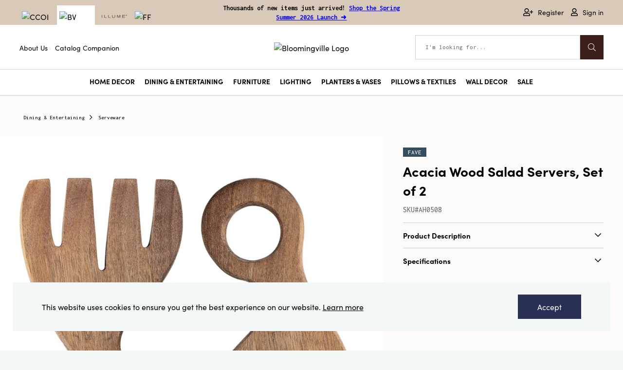

--- FILE ---
content_type: text/html; charset=utf-8
request_url: https://www.bloomingville.us/en/bv/dining--entertaining/serveware/ah0508-acacia-wood-salad-servers-set-of-2/
body_size: 12288
content:


<!DOCTYPE html>
<html lang="en" class="">
<head>
    <meta charset="utf-8">
    <meta http-equiv="X-UA-Compatible" content="IE=edge">
    <meta name="viewport" content="width=device-width, initial-scale=1, maximum-scale=1">

    <!-- Google Tag Manager -->
    <script>(function(w,d,s,l,i){w[l]=w[l]||[];w[l].push({'gtm.start':
    new Date().getTime(),event:'gtm.js'});var f=d.getElementsByTagName(s)[0],
    j=d.createElement(s),dl=l!='dataLayer'?'&l='+l:'';j.async=true;j.src=
    'https://www.googletagmanager.com/gtm.js?id='+i+dl;f.parentNode.insertBefore(j,f);
    })(window,document,'script','dataLayer','GTM-TKM82L3');</script>
    <!-- End Google Tag Manager -->

    <link rel="canonical" href="https://www.bloomingville.us/en/bv/dining--entertaining/serveware/ah0508-acacia-wood-salad-servers-set-of-2/">
<title>Acacia Wood Salad Servers, Set of 2</title>
<meta name="description" content="Bloomingville is a home, seasonal decor &amp; fashion accessories wholesaler. We offer Acacia Wood Salad Servers, Set of 2 &amp; more. Check out our website today!" />
<meta name="keywords" content="7&quot;L x 4&quot;W Acacia Wood Salad Servers, Natural, Set of 2" />
<meta name="robots" content="nosnippet" />


    <meta property="og:title" content="Acacia Wood Salad Servers, Set of 2">
<meta property="og:type" content="product">
<meta property="og:url" content="https://www.bloomingville.us/en/bv/dining--entertaining/serveware/ah0508-acacia-wood-salad-servers-set-of-2/">
<meta property="og:image" content="http://www.bloomingville.us/49f40d/contentassets/c30a3649015540e087bf208fd0caa899/bv-logo.png">
<meta property="og:image:secure_url" content="https://www.bloomingville.us/49f40d/contentassets/c30a3649015540e087bf208fd0caa899/bv-logo.png">
<meta property="og:locale" content="en_US">
<meta property="article:brand" content="Bloomingville">
<meta property="article:category" content="Shop All">
<meta property="article:category" content="Dining & Entertaining">
<meta property="article:category" content="Serveware">
<meta property="article:category" content="True Value Scan and Go">

    <link href="https://fonts.googleapis.com/css?family=Roboto:100,100i,300,300i,400,400i,500,500i,700,700i,900,900i" rel="stylesheet">
    <link href="https://fonts.googleapis.com/css?family=Montserrat&display=swap" rel="stylesheet">
    <link href="https://fonts.googleapis.com/css?family=Cormorant+Garamond|Thasadith&display=swap" rel="stylesheet">

    <link rel="apple-touch-icon" sizes="180x180" href="/Assets/favicons/bloomingville/apple-touch-icon.png">
    <link rel="icon" type="image/png" sizes="32x32" href="/Assets/favicons/bloomingville/favicon-32x32.png">
    <link rel="icon" type="image/png" sizes="16x16" href="/Assets/favicons/bloomingville/favicon-16x16.png">
    <link rel="manifest" href="/Assets/favicons/bloomingville/site.webmanifest">
    <link rel="shortcut icon" href="/Assets/favicons/bloomingville/favicon.ico">
    <meta name="msapplication-config" content="/Assets/favicons/bloomingville/browserconfig.xml">

    <!-- Font Awesome Pro Kit linked to carla's account, need to import back up fontawesome files to project for backup-->
    <script src="https://kit.fontawesome.com/2e3f05b92b.js" crossorigin="anonymous"></script>

    <link href='/Assets/dist/css/main.min.css?v=kjq9IYhIpDUePX6NxJe7EQ==' rel='stylesheet' type='text/css' />
    <!--Acoustic Marketing Tag -->
    <meta name="com.silverpop.brandeddomains" content="www.pages05.net,bloomingville.us,creativecoop.com,prep.bloomingville.us,prep.creativecoop.com,prep.illumecandles.com,wholesale.illumecandles.com,www.bloomingville.us,www.creativecoop.com" />
    <script src="https://www.sc.pages05.net/lp/static/js/iMAWebCookie.js?7d68e09a-13679eb2e82-37c504b367ce64f028215bda5330c1de&h=www.pages05.net" type="text/javascript"></script>

    
    

    
    <style>
/* Hide MM */
/*
.sites-tab-nav > ul > li:last-child {
  display: none;
}
*/

</style>

<script type="text/javascript">var appInsights=window.appInsights||function(config){function t(config){i[config]=function(){var t=arguments;i.queue.push(function(){i[config].apply(i,t)})}}var i={config:config},u=document,e=window,o="script",s="AuthenticatedUserContext",h="start",c="stop",l="Track",a=l+"Event",v=l+"Page",r,f;setTimeout(function(){var t=u.createElement(o);t.src=config.url||"https://js.monitor.azure.com/scripts/a/ai.0.js";u.getElementsByTagName(o)[0].parentNode.appendChild(t)});try{i.cookie=u.cookie}catch(y){}for(i.queue=[],r=["Event","Exception","Metric","PageView","Trace","Dependency"];r.length;)t("track"+r.pop());return t("set"+s),t("clear"+s),t(h+a),t(c+a),t(h+v),t(c+v),t("flush"),config.disableExceptionTracking||(r="onerror",t("_"+r),f=e[r],e[r]=function(config,t,u,e,o){var s=f&&f(config,t,u,e,o);return s!==!0&&i["_"+r](config,t,u,e,o),s}),i}({instrumentationKey:"d026a452-81b2-4eb4-a6b7-6b936493286f",sdkExtension:"a"});window.appInsights=appInsights;appInsights.queue&&appInsights.queue.length===0&&appInsights.trackPageView();</script></head>
<body class="theme-bloomingville">
    <!-- Google Tag Manager (noscript) -->
    <noscript><iframe src="https://www.googletagmanager.com/ns.html?id=GTM-TKM82L3"
    height="0" width="0" style="display:none;visibility:hidden"></iframe></noscript>
    <!-- End Google Tag Manager (noscript) -->

<script type='text/javascript'>

window.wowga4 = window.wowga4 || [];
window.wowga4.push({ event: 'pageView', pageView: {
  "event": "pageView",
  "pageLocation": "http://www.creativecoop.com/en/bv/dining--entertaining/serveware/ah0508-acacia-wood-salad-servers-set-of-2/",
  "pageReferrer": "",
  "pageTemplate": "GenericProductProxy",
  "loggedIn": "Not Logged In",
  "userID": "",
  "brand": "Bloomingville"
} });

</script>

    

  <script type="text/javascript">
    window.localStorage.removeItem('wow:autologin');

    window.onmessage = function(e) {
      const allowedOrigins = [ 'https://www.creativecoop.com',  'https://wholesale.illumecandles.com',  'https://www.finchandfennel.com',  'https://wholesale.miscmatch.com',  ];
      if (allowedOrigins.indexOf(e.origin) < 0) return;

      const payload = JSON.parse(e.data);
      if (payload.key === "wow:autologin" && payload.value)
      {
        window.location.href = e.origin + '/AutoLogin/Fetch?returnUrl=https%3A%2F%2Fwww.bloomingville.us%2Fen%2Fbv%2Fdining--entertaining%2Fserveware%2Fah0508-acacia-wood-salad-servers-set-of-2%2F';
      }
    }
  </script>
    <iframe src="https://www.creativecoop.com/AutoLogin/Index" width="0" height="0" frameborder="0"
            onload="this.contentWindow.postMessage(JSON.stringify({key: 'wow:autologin', method: 'get'}), '*');" style="visibility: hidden;margin:0;display:block;"></iframe>
    <iframe src="https://wholesale.illumecandles.com/AutoLogin/Index" width="0" height="0" frameborder="0"
            onload="this.contentWindow.postMessage(JSON.stringify({key: 'wow:autologin', method: 'get'}), '*');" style="visibility: hidden;margin:0;display:block;"></iframe>
    <iframe src="https://www.finchandfennel.com/AutoLogin/Index" width="0" height="0" frameborder="0"
            onload="this.contentWindow.postMessage(JSON.stringify({key: 'wow:autologin', method: 'get'}), '*');" style="visibility: hidden;margin:0;display:block;"></iframe>
    <iframe src="https://wholesale.miscmatch.com/AutoLogin/Index" width="0" height="0" frameborder="0"
            onload="this.contentWindow.postMessage(JSON.stringify({key: 'wow:autologin', method: 'get'}), '*');" style="visibility: hidden;margin:0;display:block;"></iframe>

    


<div class="loading-box display-none">
    <div class="loader"></div>
</div>



<div class="pdp-page">




<header class="sct-site-header">
    <div class="mobile-menu-toggle">
        <a class="itm-nav-toggle" role="button" aria-label="Menu">
            <span class="line"></span>
        </a>

    </div><!-- /mobile-toggles -->

    <div class="mobile-tools">
        <a class="mobile-search-toggle"><span class="far fa-search"></span></a>
            <a href="#" class="mobile-user" data-toggle="modal" data-target="#signInModal"><span class="far fa-user"></span></a>
    </div><!-- /mobile-tools -->


        <nav class="sites-tab-nav" aria-label="Visit our sister sites">
            <ul>
                    <li class="">
                        <a href="https://www.creativecoop.com/">
                            <img src="/491e3d/contentassets/708b308d45bb4784b183a5ff8cee28e9/ccoi-logo.png" role="presentation" alt="CCOI" />
                        </a>
                    </li>
                    <li class="active">
                        <a href="https://www.bloomingville.us/">
                            <img src="/49f40d/contentassets/c30a3649015540e087bf208fd0caa899/bv-logo.png" role="presentation" alt="BV" />
                        </a>
                    </li>
                    <li class="">
                        <a href="https://wholesale.illumecandles.com/">
                            <img src="/4a336a/globalassets/illume-logo_website.png" role="presentation" alt="ILM" />
                        </a>
                    </li>
                    <li class="">
                        <a href="https://www.finchandfennel.com/">
                            <img src="/4af183/contentassets/9f834e58b65348c893d782b00a7d6e68/ff_logo_smaller.svg" role="presentation" alt="FF" />
                        </a>
                    </li>
            </ul>
        </nav><!-- /sites-tab-nav -->

    <div class="site-alert" role="alert">
        <p><strong>Thousands of new items just arrived! <span style="color: #0000ff;"><a style="color: #0000ff;" title="Shop the Launch" href="https://www.creativecoop.com/en/search/?search=&amp;brand=&amp;flags=New&amp;pageSize=24&amp;sort=Relevance&amp;price-min=&amp;price-max=">Shop the Spring Summer 2026 Launch ➜</a></span></strong></p>
    </div><!-- site-alert -->

    <nav class="user-tools">
            <ul class="pre-login">
                <li class="account"><a href="/en/registration/"><span class="far fa-user-plus" role="presentation"></span>Register</a></li>
                <li class="account"><a href="#" class="open-signin" data-toggle="modal" data-target="#signInModal"><span class="far fa-user" role="presentation"></span>Sign in</a></li>
            </ul>
    </nav><!-- /user-tools -->

    

<nav class="additional-nav" aria-label="additional content">
            <ul>
                    <li><a href="/en/about-us/">About Us</a></li>
                    <li><a href="https://www.creativecoop.com/en/catalog-companion/">Catalog Companion</a></li>
            </ul>
</nav><!-- /sites-tab-nav -->

    <div class="header-logo">
  <a href="/" aria-label="Link to Home Page">
    <img src="/49f40d/contentassets/c30a3649015540e087bf208fd0caa899/bv-logo.png?format=webp" alt="Bloomingville Logo"  />
  </a>
</div>
    <div class="site-search-wrapper">
    <div class="site-search-close">
        <button type="button" class="close" aria-label="Close the search"><span class="fal fa-times"></span><span class="sr-only">Close the search</span></button>
    </div>
    <form action="/en/search/" method="get" class="site-search">
        <label for="search-site" class="sr-only">Search this site</label>
        <input type="text" name="search" class="search-input" id="search-site" placeholder="I'm looking for..." autocomplete="off" data-autocomplete-endpoint="/en/search/QuickSearch">
        <span class="fal fa-times-circle" style="display: none;"></span><span class="sr-only">Clear the search input</span>
        <button type="submit" class="btn search"><span class="fal fa-search"></span><span class="sr-only">Start Search</span></button>
    </form><!-- /site-search -->
    <div class="searchbox-popover" id="jsResultSearch" style="display: none;">
        <div class="loading-cart">
            <div class="loader">
                <span class="fal fa-spinner-third fa-spin"></span>
            </div>
        </div>
        <div class="js-searchbox-content">
        </div>
    </div>
</div>
<div class="site-search-overlay"></div>


    
    <nav class="main-nav" aria-labelledby="main navigation">
        <button class="micro-header-reveal" role="presentation">Shop Categories</button>
        <ul class="main-nav-list">
                <li>

<a href="/en/bv/home-decor/" class="main-nav-link has-mega-menu">Home Decor</a>
<div class="single-menu">
    <a href="#" class="nav-back-link">Home Decor</a>
    <div class="mega-menu-frame has-subnav">
        <div class="subnav">
            <ul>
                    <li><a href="/en/bv/home-decor/baskets--storage/">Baskets &amp; Storage</a></li>
                    <li><a href="/en/bv/home-decor/candle-holders/">Candleholders </a></li>
                    <li><a href="/en/bv/home-decor/decorative-accents/">Decorative Accents</a></li>
                    <li><a href="/en/bv/home-decor/decorative-bowls--trays/">Decorative Bowls &amp; Trays</a></li>
                    <li><a href="/en/bv/home-decor/nursery-decor--toys/">Nursery Decor &amp; Toys</a></li>
                    <li><a href="/en/bv/home-decor/shop-all/">Shop All</a></li>
            </ul>
        </div><!-- /subnav-->
    </div><!-- /mega-menu-frame -->
</div><!-- /mega-menu -->
                </li>
                <li>

<a href="/en/bv/dining--entertaining/" class="main-nav-link has-mega-menu">Dining &amp; Entertaining</a>
<div class="single-menu">
    <a href="#" class="nav-back-link">Dining &amp; Entertaining</a>
    <div class="mega-menu-frame has-subnav">
        <div class="subnav">
            <ul>
                    <li><a href="/en/bv/dining--entertaining/barware/">Barware</a></li>
                    <li><a href="/en/bv/dining--entertaining/cheese--cutting-boards/">Cheese &amp; Cutting Boards</a></li>
                    <li><a href="/en/bv/dining--entertaining/cooking--baking/">Cooking &amp; Baking</a></li>
                    <li><a href="/en/bv/dining--entertaining/dinnerware/">Dinnerware</a></li>
                    <li><a href="/en/bv/dining--entertaining/drinkware/">Drinkware</a></li>
                    <li><a href="/en/bv/dining--entertaining/food-storage/">Food Storage</a></li>
                    <li><a href="/en/bv/dining--entertaining/kitchen-accessories/">Kitchen Accessories</a></li>
                    <li><a href="/en/bv/dining--entertaining/kitchen-textiles/">Kitchen Textiles</a></li>
                    <li><a href="/en/bv/dining--entertaining/serveware/">Serveware</a></li>
                    <li><a href="/en/bv/dining--entertaining/shop-all/">Shop All</a></li>
            </ul>
        </div><!-- /subnav-->
    </div><!-- /mega-menu-frame -->
</div><!-- /mega-menu -->
                </li>
                <li>

<a href="/en/bv/furniture/" class="main-nav-link has-mega-menu">Furniture</a>
<div class="single-menu">
    <a href="#" class="nav-back-link">Furniture</a>
    <div class="mega-menu-frame has-subnav">
        <div class="subnav">
            <ul>
                    <li><a href="/en/bv/furniture/benches/">Benches</a></li>
                    <li><a href="/en/bv/furniture/cabinets--shelves/">Cabinets &amp; Shelves</a></li>
                    <li><a href="/en/bv/furniture/carts/">Carts</a></li>
                    <li><a href="/en/bv/furniture/chairs--sofas/">Chairs &amp; Sofas</a></li>
                    <li><a href="/en/bv/furniture/ladders/">Ladders</a></li>
                    <li><a href="/en/bv/furniture/poufs--stools/">Poufs &amp; Stools</a></li>
                    <li><a href="/en/bv/furniture/tables/">Tables</a></li>
                    <li><a href="/en/bv/furniture/shop-all/">Shop All</a></li>
            </ul>
        </div><!-- /subnav-->
    </div><!-- /mega-menu-frame -->
</div><!-- /mega-menu -->
                </li>
                <li>

<a href="/en/bv/lighting/" class="main-nav-link has-mega-menu">Lighting</a>
<div class="single-menu">
    <a href="#" class="nav-back-link">Lighting</a>
    <div class="mega-menu-frame has-subnav">
        <div class="subnav">
            <ul>
                    <li><a href="/en/bv/lighting/floor--wall-lamps/">Floor &amp; Wall Lamps</a></li>
                    <li><a href="/en/bv/lighting/pendant-lamps/">Pendant Lamps</a></li>
                    <li><a href="/en/bv/lighting/table-lamps/">Table Lamps</a></li>
                    <li><a href="/en/bv/lighting/shop-all/">Shop All</a></li>
            </ul>
        </div><!-- /subnav-->
    </div><!-- /mega-menu-frame -->
</div><!-- /mega-menu -->
                </li>
                <li>

<a href="/en/bv/planters--vases/" class="main-nav-link has-mega-menu">Planters &amp; Vases</a>
<div class="single-menu">
    <a href="#" class="nav-back-link">Planters &amp; Vases</a>
    <div class="mega-menu-frame has-subnav">
        <div class="subnav">
            <ul>
                    <li><a href="/en/bv/planters--vases/hanging-planters/">Hanging Planters</a></li>
                    <li><a href="/en/bv/planters--vases/planters/">Planters</a></li>
                    <li><a href="/en/bv/planters--vases/vases/">Vases</a></li>
                    <li><a href="/en/bv/planters--vases/shop-all/">Shop All</a></li>
            </ul>
        </div><!-- /subnav-->
    </div><!-- /mega-menu-frame -->
</div><!-- /mega-menu -->
                </li>
                <li>

<a href="/en/bv/textiles/" class="main-nav-link has-mega-menu">Pillows &amp; Textiles</a>
<div class="single-menu">
    <a href="#" class="nav-back-link">Pillows &amp; Textiles</a>
    <div class="mega-menu-frame has-subnav">
        <div class="subnav">
            <ul>
                    <li><a href="/en/bv/textiles/blankets--throws/">Blankets &amp; Throws</a></li>
                    <li><a href="/en/bv/textiles/pillows/">Pillows</a></li>
                    <li><a href="/en/bv/textiles/rugs--doormats/">Rugs &amp; Doormats</a></li>
                    <li><a href="/en/bv/textiles/shop-all/">Shop All</a></li>
            </ul>
        </div><!-- /subnav-->
    </div><!-- /mega-menu-frame -->
</div><!-- /mega-menu -->
                </li>
                <li>

<a href="/en/bv/wall-decor/" class="main-nav-link has-mega-menu">Wall Decor</a>
<div class="single-menu">
    <a href="#" class="nav-back-link">Wall Decor</a>
    <div class="mega-menu-frame has-subnav">
        <div class="subnav">
            <ul>
                    <li><a href="/en/bv/wall-decor/mirrors/">Mirrors</a></li>
                    <li><a href="/en/bv/wall-decor/wall-art--signs/">Wall Art &amp; Signs</a></li>
                    <li><a href="/en/bv/wall-decor/wall-hangings/">Wall Hangings</a></li>
                    <li><a href="/en/bv/wall-decor/wall-storage/">Wall Storage</a></li>
                    <li><a href="/en/bv/wall-decor/shop-all/">Shop All</a></li>
            </ul>
        </div><!-- /subnav-->
    </div><!-- /mega-menu-frame -->
</div><!-- /mega-menu -->
                </li>
                <li>

<a href="/en/bv/sale/" class="main-nav-link">Sale</a>
                </li>
        </ul>
        <ul class="additional-nav-list">
                        <li><a href="/en/about-us/">About Us</a></li>
                        <li><a href="https://www.creativecoop.com/en/catalog-companion/">Catalog Companion</a></li>
        </ul>
    </nav>



    
    
</header>

<div class="sign-in-modal modal fade" id="signInModal" tabindex="-1" aria-labelledby="signInModalLabel" aria-hidden="true">
    <div class="modal-dialog modal-dialog-centered">
        <div class="modal-content">
            <div class="modal-header">
                <button type="button" class="btn-close" data-dismiss="modal" aria-label="Submit"><span class="fal fa-times"></span><span class="sr-only">Submit this modal</span></button>
            </div>
            <div class="modal-body">
                

<div class="sign-in">
    <h2 class="title"> Sign In </h2>
    <h4 class="subtitle">  <p>You can now sign into any of our Creative Co-Op Brands using your account!</p> </h4>

    <input type="hidden" value="/PublicApi/InternalLogin" id="signInUrl" />
    <div class="page-error-message"></div>

    <form class="sign-in-form" id="signInForm">
        
        <input id="ReturnUrl" name="ReturnUrl" type="hidden" value="" />

        <div class="input-wrapper">
            <label class="label-text" for="Email">Email*</label>
            <input autocomplete="false" data-val="true" data-val-regex="You have to enter a valid e-mail address" data-val-regex-pattern="^[a-zA-Z0-9!#$%&amp;&#39;*+/=?^_`{|}~-][a-zA-Z0-9!#$%&amp;&#39;*+/=?^_`{|}~.-]*@(([0-9a-zA-Z][-\w]*)*[0-9a-zA-Z]\.)+[a-zA-Z]{2,9}$" data-val-required="Email Address is required" id="Email" name="Email" type="text" value="" />

        </div>
        <div class="input-wrapper">
            <label class="label-text" for="Password">Password*</label>
            <input autocomplete="false" data-val="true" data-val-required="Password is required" id="Password" name="Password" type="password" />

            <div class="password-toggle-icon">
                <span class="far fa-eye-slash" role="presentation"></span>
                <span class="sr-only"> Show Password</span>
            </div>
        </div>

        <div class="checkbox-container">
            <div class="custom-checkbox">
                <input data-val="true" data-val-required="The Keep me signed in. field is required." id="sign-in-checkbox-00bb6286-c464-4625-830a-fbe2ba7432dc" name="RememberMe" type="checkbox" value="true" /><input name="RememberMe" type="hidden" value="false" />
                <label class="custom-checkbox-label" for="sign-in-checkbox-00bb6286-c464-4625-830a-fbe2ba7432dc">
                    Keep me signed in. <a href="" class="tool-tip"> Details</a>
                </label>
            </div>
            <div class="tool-tip-container" aria-live="polite">
                <p>Choosing &ldquo;Keep me signed in&rdquo; reduces the number of times you&rsquo;re asked to sign in on this device. To keep your account secure, use this option only on your personal devices.</p>
            </div>
        </div>

        <input type="submit" class="sign-in-btn btn btn-secondary" name="login" value="Sign In" />
        <a href="/en/my-account/reset-password/" class="forgot-password"> Forgot your password?</a>


    </form>
    <div class="separator"></div>

    <div class="sign-in-bottom-links">
        <span class="">
            <p>Are you a current customer?</p> <a href="/en/activate-account/"> Activate your account</a>
        </span>
        <span class="">
            <p>Don&rsquo;t have an account?</p> <a href="/en/registration/"> Create an account </a>
        </span>
    </div>

</div>


            </div>
        </div>
    </div>
</div>
    <main id="main-content">
        


<div class="breadcrumb-wrapper">
    <a href="/en/bv/dining--entertaining/" class="breadcrumb-item"> Dining &amp; Entertaining</a>
    <a href="/en/bv/dining--entertaining/serveware/" class="breadcrumb-item"> Serveware</a>
</div>

<div class="pdp-block pdp-dropship-block">
    <input type="hidden" name="FproductCode" id="productCode" value="p-AH0508" />
    <input type="hidden" name="pageUrl" id="pageUrl" value="/en/bv/dining--entertaining/serveware/ah0508-acacia-wood-salad-servers-set-of-2/" />
    <input type="hidden" name="refreshParameter" id="refreshParameter" value="variationCode" />
    
    


<div class="pdp-gallery">
    <div class="gallery-image-wrapper">

        
            <div class="gallery-image-container">
                <img class="gallery-image" src="/491bc4/globalassets/product-images/ah0508.jpg?width=890&amp;format=webp" data-large-image="/491bc4/globalassets/product-images/ah0508.jpg?width=890&amp;format=webp" alt="">
            </div>
            <div class="gallery-video-container">
            </div>
    </div>
    <div class="gallery-thumbnail-carousel">
                <img class="thumbnail-image" src="/491bc4/globalassets/product-images/ah0508.jpg?format=webp" alt="">
                <img class="thumbnail-image" src="/491bc6/globalassets/product-images/ah0508_1_.jpg?format=webp" alt="">
                <img class="thumbnail-image" src="/491bc8/globalassets/product-images/ah0508_2_.jpg?format=webp" alt="">
                <img class="thumbnail-image" src="/491bca/globalassets/product-images/ah0508_3_.jpg?format=webp" alt="">
            </div>
</div>



    <div class="pdp-description-block" data-ga4-item='{&quot;item_id&quot;:&quot;p-AH0508&quot;,&quot;item_name&quot;:&quot;Acacia Wood Salad Servers, Set of 2&quot;,&quot;item_brand&quot;:&quot;Bloomingville&quot;,&quot;item_category&quot;:&quot;Dining \u0026 Entertaining&quot;,&quot;affiliation&quot;:&quot;Bloomingville&quot;,&quot;index&quot;:0,&quot;price&quot;:11.50,&quot;oldPrice&quot;:11.50,&quot;quantity&quot;:4}'>
            <div class="flag-container">
                                                    <span class="product-flag fave">Fave</span>
                                            </div>
            <div class="pdp-title"> Acacia Wood Salad Servers, Set of 2 </div>
            <div class="pdp-info-row">
                <div class="product-number"> <span>SKU#AH0508</span> </div>
                            </div>
                <div class="pdp-toggle-container has-accordion">
                    <span class="accordion-toggle" aria-expanded="false" aria-controls="pdp-description-panel" id="pdp-accordion1" tabindex="-1">Product Description</span>
                    <div class="accordion-panel" id="pdp-description-panel" role="region" aria-labelledby="pdp-accordion1">
                        <p>Preparing a salad takes a lot of hard work. When it is ready to serve, show off the delicious recipe with a set of decorative salad servers. This set is made with beautiful acacia wood and each has a large circular opening in the handle for displaying on a wall when not in use.</p>
                    </div>
                </div>
            <div class="pdp-toggle-container has-accordion">
                <span class="accordion-toggle" aria-expanded="false" aria-controls="pdp-specification-panel" id="pdp-accordion2" tabindex="-1">Specifications</span>
                <div class="accordion-panel" id="pdp-specification-panel" role="region" aria-labelledby="pdp-accordion2">
                        <p><strong>Catalog Name:</strong> 7&quot;L x 4&quot;W Acacia Wood Salad Servers, Natural, Set of 2</p>
                                            <p><strong>UPC:</strong> 191009210498</p>
                                            <p><strong>Inner:</strong> 4</p>
                                            <p><strong>Carton:</strong> 24</p>
                                            <p><strong>Cube:</strong> 0.854</p>
                                            <p><strong>Dimensions:</strong> 7.0 x 4.0</p>
                                            <p><strong>Product Attributes:</strong> Food Safe, Sustainable Packaging</p>
                                                                <p><strong>Material:</strong> Acacia Wood</p>
                                            <p><strong>Style:</strong> Autumn</p>
                                                                                                                                        </div>
            </div>
                <a href="/en/signin/?returnUrl=/en/bv/dining--entertaining/serveware/ah0508-acacia-wood-salad-servers-set-of-2/" class="btn btn-secondary sign-in-btn">Sign In To View Pricing</a>
    </div>

</div><script type='text/javascript'>

window.wowga4 = window.wowga4 || [];
window.wowga4.push({ event: 'view_item',currency: 'USD' });

</script>








    </main>
    <button type="button" id="scroll-top" aria-label="Scroll to top" class="back-to-top visible">
        <svg id="icon" version="1.1" xmlns="http://www.w3.org/2000/svg" width="20" height="20" fill="#fff" viewBox="0 0 20 20">
            <path d="M10 15.262c-0.231 0-0.424-0.077-0.617-0.231l-8.874-8.72c-0.347-0.347-0.347-0.887 0-1.235s0.887-0.347 1.235 0l8.257 8.064 8.257-8.141c0.347-0.347 0.887-0.347 1.235 0s0.347 0.887 0 1.235l-8.874 8.72c-0.193 0.193-0.386 0.309-0.617 0.309z"></path>
        </svg>
    </button>
    <div class="notification-bar js-notification-bar">
  <div class="notification-bar-wrapper">
    <div class="notification-bar-text js-notification-text"></div>
    <div class="notification-bar-controls">
      <button class="btn btn-link notification-undo js-undo" data-url='/Wishlist/AddItemsBySkus'>
        Undo
      </button>
      <span class="notification-close js-close fas fa-times">
    </div>
  </div>
</div>
    



<footer class="sct-site-footer">
    <section class="cpt-sister-sites">
        <span class="cpt-tagline">
            <span class="focal-point">4</span> Brands
            <span class="focal-point">1</span> Experience
        </span><!-- /cpt-tagline -->
            <span class="brand ccoi">
                <a href="https://www.creativecoop.com/"><img src="/491e3d/contentassets/708b308d45bb4784b183a5ff8cee28e9/ccoi-logo.png" role="presentation" alt="CCOI-logo" />
                    <span class="sr-only">CCOI</span></a>
            </span><!-- /brand -->
            <span class="brand bv">
                <a href="https://www.bloomingville.us/"><img src="/49f40d/contentassets/c30a3649015540e087bf208fd0caa899/bv-logo.png" role="presentation" alt="BV-logo" />
                    <span class="sr-only">BV</span></a>
            </span><!-- /brand -->
            <span class="brand ilm">
                <a href="https://wholesale.illumecandles.com/"><img src="/4a336a/globalassets/illume-logo_website.png" role="presentation" alt="ILM-logo" />
                    <span class="sr-only">ILM</span></a>
            </span><!-- /brand -->
            <span class="brand ff">
                <a href="https://www.finchandfennel.com/"><img src="/4af183/contentassets/9f834e58b65348c893d782b00a7d6e68/ff_logo_smaller.svg" role="presentation" alt="FF-logo" />
                    <span class="sr-only">FF</span></a>
            </span><!-- /brand -->
    </section><!-- /cpt-sister-sites -->

    <section class="cpt-sign-up">
        <div class="frame">
            <p>Get new products and promotions delivered to your inbox!</p>
            <form id="cpt-sign-up" pageId="17808404" siteId="790571" parentPageId="17808402" data-form-action="/PublicApi/SubscribeNewsLetter">
                <label class="sr-only" for="email">Email Address</label>
                <input type="text" name="email" id="email" label="Email" placeholder="name@email.com"><br>
                <input type="hidden" name="source" value="Email Signup Footer">
                <button type="submit" class="btn btn-secondary nowrap" value="Submit">Sign Up</button>
            </form>
        </div><!-- /frame -->
        <div class="centered error-form">
        </div>
    </section><!-- /cpt-sign-up -->

    <div class="cpt-footer-nav">
        <div class="frame">
            <div class="footer-branding">
                <div class="itm-logo">
                    <a href="/" aria-label="Link to Creative Co-op Home"><img src="/49f40d/contentassets/c30a3649015540e087bf208fd0caa899/bv-logo.png" alt="Creative Co-op"></a>
                </div><!-- /itm-logo -->
                <p>Need a hand?</p>
<p>Our Customer Service Representatives are available Monday-Friday from 8:00-5:00 central.</p>
<div class="support-links"><a title="FAQs" href="/en/faqs/">FAQs </a><a href="mailto:customerservice@bloomingville.us">Email Us</a></div>
            </div><!-- /footer-branding -->
            <nav class="footer-nav">
                    <div class="nav-col mobile-accordion">
                        <!--
                            DEV NOTE: For accessibility (which the client really cares about), the accordion toggle and the accordion panel have values that need to relate to each other.
                            The toggle has aria-controls and the value of aria controls should match the ID of the accordion panel
                            The panel has aria-labelledby and that value should match the ID of the toggle that reveals/hides the panel.
                            Since IDs need to be unique per, in a situation where there are multiple toggles/panels, logic needs to be created to keep the IDs unique (but also in terminology that comprehendible to a user)
                            ie: footer-menu2 as the aria-controls for the toggle and as the ID for the panel aria-controls="footer-menu2" / id="footer-menu2"
                            don't do aria-controls="skjfiujnuidfsnjdfh" / id="skjfiujnuidfsnjdfh"
                        -->

                        <p class="category-title mobile-accordion-toggle" aria-expanded="false" aria-controls="footer-menu1" id="footer-menu-t1" tabindex="-1">Our Company</p>
                        <ul class="mobile-accordion-panel" id="footer-menu1" role="region" aria-labelledby="footer-menu-t1">
                                <li><a href="/en/about-us/">About Us</a></li>
                                <li><a href="/en/show-schedule/">Show Schedule</a></li>
                                <li><a href="/en/storelocator/">Find a Store</a></li>
                                <li><a href="/en/terms-conditions/">Terms &amp; Conditions</a></li>
                        </ul>
                    </div><!-- /nav-col -->
                                    <div class="nav-col">
                        <p class="category-title mobile-accordion-toggle" aria-expanded="false" aria-controls="footer-menu2" id="footer-menu-t2" tabindex="-1">Customer Support</p>
                        <ul class="mobile-accordion-panel" id="footer-menu2" role="region" aria-labelledby="footer-menu-t2">
                                <li><a href="/en/customer-service/">Customer Service</a></li>
                                <li><a href="/en/shipping/">Shipping Policy</a></li>
                                <li><a href="/en/returns-policy/">Returns Policy</a></li>
                                <li><a href="/en/privacy-policy/">Privacy Policy</a></li>
                        </ul>
                    </div><!-- /nav-col -->
                                    <div class="nav-col">
                        <p class="category-title mobile-accordion-toggle" aria-expanded="false" aria-controls="footer-menu3" id="footer-menu-t3" tabindex="-1">Resources</p>
                        <ul class="mobile-accordion-panel" id="footer-menu3" role="region" aria-labelledby="footer-menu-t3">
                                <li><a href="/en/resource-library/">Resource Library</a></li>
                                <li><a href="/en/replocator/">Find Your Rep</a></li>
                                <li><a href="/en/advantage-program/">Customer Loyalty Program</a></li>
                        </ul>
                    </div><!-- /nav-col -->
                            </nav><!-- /footer-nav-->
        </div><!-- /frame -->
    </div><!-- /footer-nav-->

    <div class="sct-footer-bottom-row">
        <section class="cpt-copyright">
            <div class="frame">
                <p class="copyright">&copy; 2025 Creative Co-Op, Inc. All Rights Reserved.</p>
            </div>
                <ul class="social-links">
                        <li><a href="https://www.facebook.com/bloomingvilleus/" target="_blank"><span class="fab fa-facebook"></span><span class="sr-only">Facebook</span></a></li>
                        <!-- icons styles are not working currently, so this is not rendering on the site yet; The link names show if we remove class=sr-only from second span -->
                        <li><a href="https://www.instagram.com/bloomingvilleus/" target="_blank"><span class="fab fa-instagram"></span><span class="sr-only">Instagram</span></a></li>
                        <!-- icons styles are not working currently, so this is not rendering on the site yet; The link names show if we remove class=sr-only from second span -->
                        <li><a href="https://www.pinterest.com/bvus" target="_blank"><span class="fab fa-pinterest"></span><span class="sr-only">Pinterest</span></a></li>
                        <!-- icons styles are not working currently, so this is not rendering on the site yet; The link names show if we remove class=sr-only from second span -->
                </ul>
        </section><!-- /cpt-copyright-->
    </div><!-- /sct-footer-bottom-row -->

</footer>
    
<div class="cookie-notice-wrapper" style="display: none;">
    <div class="cookie-notice secondary-theme">
        <div class="content">
            This website uses cookies to ensure you get the best experience on our website.  <a href="/en/terms-conditions/">Learn more </a>
        </div>
        <a href="" class="btn btn-secondary accept-cookie"> Accept</a>

    </div>
</div>

</div>

<div class="modal modal-quickview fade" id="quickView" tabindex="-1" role="dialog">
     <div class="modal-dialog modal-lg " role="document">
        <div class="modal-content position-relative">
                <div class="modal-header">
                    <button type="button" class="btn-close" data-dismiss="modal" aria-label="Close"><span class="fal fa-times"></span><span class="sr-only">Close this modal</span></button>
                </div>
            <div class="modal-body">
				<div class="modal-title hidden">This is with variant</div>
				<div class="quickview">
					<div class="slider">
					</div>
					<div class="content">
					</div>
				</div>
			</div>
			<div class="modal-footer">
				<a href="#" class="more-details">More Details</a>
			</div>
        </div>
    </div>
</div>

<script src="https://code.jquery.com/jquery-3.5.1.min.js" integrity="sha384-ZvpUoO/+PpLXR1lu4jmpXWu80pZlYUAfxl5NsBMWOEPSjUn/6Z/hRTt8+pR6L4N2" crossorigin="anonymous"></script>
<script>window.jQuery || document.write('<script src="~/Assets/dist/js/vendor/jquery.js"><\/script>')</script>
<script src="https://code.jquery.com/ui/1.12.1/jquery-ui.js"></script>
<script src="/Assets/dist/js/vendor/cookie-notice.js"></script>
<script type="text/javascript" src="/Assets/dist/js/vendor/moment.min.js"></script>
<script src="/Assets/dist/js/vendor/slick.min.js"></script>
<script src="/Assets/dist/js/vendor/axios.min.js"></script>
<script src="/Assets/dist/js/vendor/jquery.validate.js"></script>
<script src="/Assets/dist/js/vendor/jquery.zoom.js"></script>
<script src="/Assets/dist/js/vendor/aos.js"></script>
<script src="/Assets/dist/js/vendor/utils.js"></script>
<script src="/Assets/dist/js/vendor/jquery.zoom.js"></script>
<script src="/Assets/dist/js/vendor/bootstrap.bundle.min.js"></script>
<script src="/Assets/dist/js/vendor/daterangepicker.min.js"></script>
<script src="https://cdn.datatables.net/v/dt/dt-1.10.23/r-2.2.7/datatables.min.js" integrity="sha384-nRbCFBR/gFYqTXy9YrO2+WEN1LL4fv/pGOFoO6IEeSByUNSC90NeFx2oeTiB9W11" crossorigin="anonymous"></script>
<script src="/Assets/dist/js/vendor/dropzone.min.js"></script>
<script src="/Assets/dist/js/vendor/jquery.inputmask.min.js"></script>

<!-- keep frontend.js as the last one -->
<script src='/Assets/dist/js/frontend.js?v=wiGdt7WUw/rNoRu5+StICQ=='></script>



    <script src="https://scripts.publitas.com/creative-co-op/website.js" type="text/javascript"></script>

<script type="text/javascript" src="https://dl.episerver.net/13.6.1/epi-util/find.js"></script>
<script type="text/javascript">
if(FindApi){var api = new FindApi();api.setApplicationUrl('/');api.setServiceApiBaseUrl('/find_v2/');api.processEventFromCurrentUri();api.bindWindowEvents();api.bindAClickEvent();api.sendBufferedEvents();}
</script>

<script type="text/javascript">


(function(){ var s = document.createElement('script'), e = ! document.body ? document.querySelector('head') : document.body; s.src = 'https://acsbapp.com/apps/app/dist/js/app.js'; s.async = true; s.onload = function(){ acsbJS.init({ statementLink : '', footerHtml : '', hideMobile : false, hideTrigger : false, language : 'en', position : 'right', leadColor : '#146FF8', triggerColor : '#146FF8', triggerRadius : '50%', triggerPositionX : 'right', triggerPositionY : 'bottom', triggerIcon : 'people', triggerSize : 'medium', triggerOffsetX : 20, triggerOffsetY : 20, mobile : { triggerSize : 'small', triggerPositionX : 'right', triggerPositionY : 'center', triggerOffsetX : 0, triggerOffsetY : 0, triggerRadius : '50%' } }); }; e.appendChild(s);}());


</script>

<script type="application/ld+json">{"@context":"http://schema.org","@type":"Product","name":"Acacia Wood Salad Servers, Set of 2","description":"Preparing a salad takes a lot of hard work. When it is ready to serve, show off the delicious recipe with a set of decorative salad servers. This set is made with beautiful acacia wood and each has a large circular opening in the handle for displaying on a wall when not in use.","image":null,"brand":{"@type":"Brand","name":"BV"},"sku":"AH0508"}</script>
</body>
</html>

--- FILE ---
content_type: text/css
request_url: https://www.bloomingville.us/Assets/dist/css/main.min.css?v=kjq9IYhIpDUePX6NxJe7EQ==
body_size: 97861
content:
@import 'https://cdn.datatables.net/v/dt/dt-1.10.23/r-2.2.7/datatables.min.css';@import 'https://cdn.datatables.net/responsive/1.0.7/css/responsive.dataTables.min.css';@import url("https://use.typekit.net/slu1xyr.css");@import url("https://fonts.googleapis.com/css2?family=Inconsolata:wght@500;700&display=swap");@import url("https://fonts.googleapis.com/css?family=Montserrat:500");.modal-open{overflow:hidden}.modal{position:fixed;top:0;right:0;bottom:0;left:0;z-index:2000;display:none;overflow:hidden;outline:0}.modal-open .modal{overflow-x:hidden;overflow-y:auto}.modal.open{display:block}.modal-dialog{position:relative;width:auto;pointer-events:none}.modal.fade .modal-dialog{transition:transform 0.3s ease-out;transform:translate(0, -25%)}.modal.show .modal-dialog{transform:translate(0, 0)}.modal-dialog-centered{display:-ms-flexbox;display:flex;-ms-flex-align:center;align-items:center;min-height:calc(100% - (.5rem * 2))}.modal-content{display:-ms-flexbox;display:flex;-ms-flex-direction:column;flex-direction:column;width:100%;pointer-events:auto;outline:0}@media screen and (-ms-high-contrast: active), screen and (-ms-high-contrast: none){.modal-content{display:block}}@media screen and (-ms-high-contrast: active), screen and (-ms-high-contrast: none){.small .modal-content{margin-top:110px}}.modal-backdrop{position:fixed;top:0;right:0;bottom:0;left:0;z-index:1040;background-color:#000}.modal-backdrop.fade{opacity:0}.modal-backdrop.show{opacity:.5}@media (min-width: 576px){.modal-dialog{max-width:500px}.modal-dialog-centered{min-height:calc(100% - (1.75rem * 2))}.modal-sm{max-width:300px}}@media (min-width: 992px){.modal-lg{max-width:800px}}.slick-slider{position:relative;display:block;box-sizing:border-box;-webkit-touch-callout:none;-webkit-user-select:none;-moz-user-select:none;-ms-user-select:none;user-select:none;-ms-touch-action:pan-y;touch-action:pan-y;-webkit-tap-highlight-color:transparent}.slick-list{position:relative;overflow:hidden;display:block;margin:0;padding:0}.slick-list:focus{outline:none}.slick-list.dragging{cursor:pointer;cursor:hand}.slick-slider .slick-track,.slick-slider .slick-list{transform:translate3d(0, 0, 0)}.slick-track{position:relative;left:0;top:0;display:block;margin-left:auto;margin-right:auto}.slick-track:before,.slick-track:after{content:"";display:table}.slick-track:after{clear:both}.slick-loading .slick-track{visibility:hidden}.slick-slide{float:left;height:100%;min-height:1px;display:none}[dir="rtl"] .slick-slide{float:right}.slick-slide img{display:block}.slick-slide.slick-loading img{display:none}.slick-slide.dragging img{pointer-events:none}.slick-initialized .slick-slide{display:block}.slick-loading .slick-slide{visibility:hidden}.slick-vertical .slick-slide{display:block;height:auto;border:1px solid transparent}.slick-arrow.slick-hidden{display:none}.slick-loading .slick-list{background:#fff url("./ajax-loader.gif") center center no-repeat}@font-face{font-family:"slick";src:url("./fonts/slick.eot");src:url("./fonts/slick.eot?#iefix") format("embedded-opentype"),url("./fonts/slick.woff") format("woff"),url("./fonts/slick.ttf") format("truetype"),url("./fonts/slick.svg#slick") format("svg");font-weight:normal;font-style:normal}.slick-prev,.slick-next{position:absolute;display:block;height:20px;width:20px;line-height:0px;font-size:0px;cursor:pointer;background:transparent;color:transparent;top:50%;transform:translate(0, -50%);padding:0;border:none;outline:none}.slick-prev:hover,.slick-prev:focus,.slick-next:hover,.slick-next:focus{outline:none;background:transparent;color:transparent}.slick-prev:hover:before,.slick-prev:focus:before,.slick-next:hover:before,.slick-next:focus:before{opacity:1}.slick-prev.slick-disabled:before,.slick-next.slick-disabled:before{opacity:.25}.slick-prev:before,.slick-next:before{font-family:"slick";font-size:20px;line-height:1;color:#fff;opacity:.75;-webkit-font-smoothing:antialiased;-moz-osx-font-smoothing:grayscale}.slick-prev{left:-25px}[dir="rtl"] .slick-prev{left:auto;right:-25px}.slick-prev:before{content:"←"}[dir="rtl"] .slick-prev:before{content:"→"}.slick-next{right:-25px}[dir="rtl"] .slick-next{left:-25px;right:auto}.slick-next:before{content:"→"}[dir="rtl"] .slick-next:before{content:"←"}.slick-dotted.slick-slider{margin-bottom:30px}.slick-dots{position:absolute;bottom:-25px;list-style:none;display:block;text-align:center;padding:0;margin:0;width:100%}.slick-dots li{position:relative;display:inline-block;height:20px;width:20px;margin:0 5px;padding:0;cursor:pointer}.slick-dots li button{border:0;background:transparent;display:block;height:20px;width:20px;outline:none;line-height:0px;font-size:0px;color:transparent;padding:5px;cursor:pointer}.slick-dots li button:hover,.slick-dots li button:focus{outline:none}.slick-dots li button:hover:before,.slick-dots li button:focus:before{opacity:1}.slick-dots li button:before{position:absolute;top:0;left:0;content:"•";width:20px;height:20px;font-family:"slick";font-size:6px;line-height:20px;text-align:center;color:#000;opacity:.25;-webkit-font-smoothing:antialiased;-moz-osx-font-smoothing:grayscale}.slick-dots li.slick-active button:before{color:#000;opacity:.75}body[data-aos-duration='50'] [data-aos],[data-aos][data-aos][data-aos-duration='50']{transition-duration:50ms}body[data-aos-delay='50'] [data-aos],[data-aos][data-aos][data-aos-delay='50']{transition-delay:0}body[data-aos-delay='50'] [data-aos].aos-animate,[data-aos][data-aos][data-aos-delay='50'].aos-animate{transition-delay:50ms}body[data-aos-duration='100'] [data-aos],[data-aos][data-aos][data-aos-duration='100']{transition-duration:100ms}body[data-aos-delay='100'] [data-aos],[data-aos][data-aos][data-aos-delay='100']{transition-delay:0}body[data-aos-delay='100'] [data-aos].aos-animate,[data-aos][data-aos][data-aos-delay='100'].aos-animate{transition-delay:100ms}body[data-aos-duration='150'] [data-aos],[data-aos][data-aos][data-aos-duration='150']{transition-duration:150ms}body[data-aos-delay='150'] [data-aos],[data-aos][data-aos][data-aos-delay='150']{transition-delay:0}body[data-aos-delay='150'] [data-aos].aos-animate,[data-aos][data-aos][data-aos-delay='150'].aos-animate{transition-delay:150ms}body[data-aos-duration='200'] [data-aos],[data-aos][data-aos][data-aos-duration='200']{transition-duration:200ms}body[data-aos-delay='200'] [data-aos],[data-aos][data-aos][data-aos-delay='200']{transition-delay:0}body[data-aos-delay='200'] [data-aos].aos-animate,[data-aos][data-aos][data-aos-delay='200'].aos-animate{transition-delay:200ms}body[data-aos-duration='250'] [data-aos],[data-aos][data-aos][data-aos-duration='250']{transition-duration:250ms}body[data-aos-delay='250'] [data-aos],[data-aos][data-aos][data-aos-delay='250']{transition-delay:0}body[data-aos-delay='250'] [data-aos].aos-animate,[data-aos][data-aos][data-aos-delay='250'].aos-animate{transition-delay:250ms}body[data-aos-duration='300'] [data-aos],[data-aos][data-aos][data-aos-duration='300']{transition-duration:300ms}body[data-aos-delay='300'] [data-aos],[data-aos][data-aos][data-aos-delay='300']{transition-delay:0}body[data-aos-delay='300'] [data-aos].aos-animate,[data-aos][data-aos][data-aos-delay='300'].aos-animate{transition-delay:300ms}body[data-aos-duration='350'] [data-aos],[data-aos][data-aos][data-aos-duration='350']{transition-duration:350ms}body[data-aos-delay='350'] [data-aos],[data-aos][data-aos][data-aos-delay='350']{transition-delay:0}body[data-aos-delay='350'] [data-aos].aos-animate,[data-aos][data-aos][data-aos-delay='350'].aos-animate{transition-delay:350ms}body[data-aos-duration='400'] [data-aos],[data-aos][data-aos][data-aos-duration='400']{transition-duration:400ms}body[data-aos-delay='400'] [data-aos],[data-aos][data-aos][data-aos-delay='400']{transition-delay:0}body[data-aos-delay='400'] [data-aos].aos-animate,[data-aos][data-aos][data-aos-delay='400'].aos-animate{transition-delay:400ms}body[data-aos-duration='450'] [data-aos],[data-aos][data-aos][data-aos-duration='450']{transition-duration:450ms}body[data-aos-delay='450'] [data-aos],[data-aos][data-aos][data-aos-delay='450']{transition-delay:0}body[data-aos-delay='450'] [data-aos].aos-animate,[data-aos][data-aos][data-aos-delay='450'].aos-animate{transition-delay:450ms}body[data-aos-duration='500'] [data-aos],[data-aos][data-aos][data-aos-duration='500']{transition-duration:500ms}body[data-aos-delay='500'] [data-aos],[data-aos][data-aos][data-aos-delay='500']{transition-delay:0}body[data-aos-delay='500'] [data-aos].aos-animate,[data-aos][data-aos][data-aos-delay='500'].aos-animate{transition-delay:500ms}body[data-aos-duration='550'] [data-aos],[data-aos][data-aos][data-aos-duration='550']{transition-duration:550ms}body[data-aos-delay='550'] [data-aos],[data-aos][data-aos][data-aos-delay='550']{transition-delay:0}body[data-aos-delay='550'] [data-aos].aos-animate,[data-aos][data-aos][data-aos-delay='550'].aos-animate{transition-delay:550ms}body[data-aos-duration='600'] [data-aos],[data-aos][data-aos][data-aos-duration='600']{transition-duration:600ms}body[data-aos-delay='600'] [data-aos],[data-aos][data-aos][data-aos-delay='600']{transition-delay:0}body[data-aos-delay='600'] [data-aos].aos-animate,[data-aos][data-aos][data-aos-delay='600'].aos-animate{transition-delay:600ms}body[data-aos-duration='650'] [data-aos],[data-aos][data-aos][data-aos-duration='650']{transition-duration:650ms}body[data-aos-delay='650'] [data-aos],[data-aos][data-aos][data-aos-delay='650']{transition-delay:0}body[data-aos-delay='650'] [data-aos].aos-animate,[data-aos][data-aos][data-aos-delay='650'].aos-animate{transition-delay:650ms}body[data-aos-duration='700'] [data-aos],[data-aos][data-aos][data-aos-duration='700']{transition-duration:700ms}body[data-aos-delay='700'] [data-aos],[data-aos][data-aos][data-aos-delay='700']{transition-delay:0}body[data-aos-delay='700'] [data-aos].aos-animate,[data-aos][data-aos][data-aos-delay='700'].aos-animate{transition-delay:700ms}body[data-aos-duration='750'] [data-aos],[data-aos][data-aos][data-aos-duration='750']{transition-duration:750ms}body[data-aos-delay='750'] [data-aos],[data-aos][data-aos][data-aos-delay='750']{transition-delay:0}body[data-aos-delay='750'] [data-aos].aos-animate,[data-aos][data-aos][data-aos-delay='750'].aos-animate{transition-delay:750ms}body[data-aos-duration='800'] [data-aos],[data-aos][data-aos][data-aos-duration='800']{transition-duration:800ms}body[data-aos-delay='800'] [data-aos],[data-aos][data-aos][data-aos-delay='800']{transition-delay:0}body[data-aos-delay='800'] [data-aos].aos-animate,[data-aos][data-aos][data-aos-delay='800'].aos-animate{transition-delay:800ms}body[data-aos-duration='850'] [data-aos],[data-aos][data-aos][data-aos-duration='850']{transition-duration:850ms}body[data-aos-delay='850'] [data-aos],[data-aos][data-aos][data-aos-delay='850']{transition-delay:0}body[data-aos-delay='850'] [data-aos].aos-animate,[data-aos][data-aos][data-aos-delay='850'].aos-animate{transition-delay:850ms}body[data-aos-duration='900'] [data-aos],[data-aos][data-aos][data-aos-duration='900']{transition-duration:900ms}body[data-aos-delay='900'] [data-aos],[data-aos][data-aos][data-aos-delay='900']{transition-delay:0}body[data-aos-delay='900'] [data-aos].aos-animate,[data-aos][data-aos][data-aos-delay='900'].aos-animate{transition-delay:900ms}body[data-aos-duration='950'] [data-aos],[data-aos][data-aos][data-aos-duration='950']{transition-duration:950ms}body[data-aos-delay='950'] [data-aos],[data-aos][data-aos][data-aos-delay='950']{transition-delay:0}body[data-aos-delay='950'] [data-aos].aos-animate,[data-aos][data-aos][data-aos-delay='950'].aos-animate{transition-delay:950ms}body[data-aos-duration='1000'] [data-aos],[data-aos][data-aos][data-aos-duration='1000']{transition-duration:1000ms}body[data-aos-delay='1000'] [data-aos],[data-aos][data-aos][data-aos-delay='1000']{transition-delay:0}body[data-aos-delay='1000'] [data-aos].aos-animate,[data-aos][data-aos][data-aos-delay='1000'].aos-animate{transition-delay:1000ms}body[data-aos-duration='1050'] [data-aos],[data-aos][data-aos][data-aos-duration='1050']{transition-duration:1050ms}body[data-aos-delay='1050'] [data-aos],[data-aos][data-aos][data-aos-delay='1050']{transition-delay:0}body[data-aos-delay='1050'] [data-aos].aos-animate,[data-aos][data-aos][data-aos-delay='1050'].aos-animate{transition-delay:1050ms}body[data-aos-duration='1100'] [data-aos],[data-aos][data-aos][data-aos-duration='1100']{transition-duration:1100ms}body[data-aos-delay='1100'] [data-aos],[data-aos][data-aos][data-aos-delay='1100']{transition-delay:0}body[data-aos-delay='1100'] [data-aos].aos-animate,[data-aos][data-aos][data-aos-delay='1100'].aos-animate{transition-delay:1100ms}body[data-aos-duration='1150'] [data-aos],[data-aos][data-aos][data-aos-duration='1150']{transition-duration:1150ms}body[data-aos-delay='1150'] [data-aos],[data-aos][data-aos][data-aos-delay='1150']{transition-delay:0}body[data-aos-delay='1150'] [data-aos].aos-animate,[data-aos][data-aos][data-aos-delay='1150'].aos-animate{transition-delay:1150ms}body[data-aos-duration='1200'] [data-aos],[data-aos][data-aos][data-aos-duration='1200']{transition-duration:1200ms}body[data-aos-delay='1200'] [data-aos],[data-aos][data-aos][data-aos-delay='1200']{transition-delay:0}body[data-aos-delay='1200'] [data-aos].aos-animate,[data-aos][data-aos][data-aos-delay='1200'].aos-animate{transition-delay:1200ms}body[data-aos-duration='1250'] [data-aos],[data-aos][data-aos][data-aos-duration='1250']{transition-duration:1250ms}body[data-aos-delay='1250'] [data-aos],[data-aos][data-aos][data-aos-delay='1250']{transition-delay:0}body[data-aos-delay='1250'] [data-aos].aos-animate,[data-aos][data-aos][data-aos-delay='1250'].aos-animate{transition-delay:1250ms}body[data-aos-duration='1300'] [data-aos],[data-aos][data-aos][data-aos-duration='1300']{transition-duration:1300ms}body[data-aos-delay='1300'] [data-aos],[data-aos][data-aos][data-aos-delay='1300']{transition-delay:0}body[data-aos-delay='1300'] [data-aos].aos-animate,[data-aos][data-aos][data-aos-delay='1300'].aos-animate{transition-delay:1300ms}body[data-aos-duration='1350'] [data-aos],[data-aos][data-aos][data-aos-duration='1350']{transition-duration:1350ms}body[data-aos-delay='1350'] [data-aos],[data-aos][data-aos][data-aos-delay='1350']{transition-delay:0}body[data-aos-delay='1350'] [data-aos].aos-animate,[data-aos][data-aos][data-aos-delay='1350'].aos-animate{transition-delay:1350ms}body[data-aos-duration='1400'] [data-aos],[data-aos][data-aos][data-aos-duration='1400']{transition-duration:1400ms}body[data-aos-delay='1400'] [data-aos],[data-aos][data-aos][data-aos-delay='1400']{transition-delay:0}body[data-aos-delay='1400'] [data-aos].aos-animate,[data-aos][data-aos][data-aos-delay='1400'].aos-animate{transition-delay:1400ms}body[data-aos-duration='1450'] [data-aos],[data-aos][data-aos][data-aos-duration='1450']{transition-duration:1450ms}body[data-aos-delay='1450'] [data-aos],[data-aos][data-aos][data-aos-delay='1450']{transition-delay:0}body[data-aos-delay='1450'] [data-aos].aos-animate,[data-aos][data-aos][data-aos-delay='1450'].aos-animate{transition-delay:1450ms}body[data-aos-duration='1500'] [data-aos],[data-aos][data-aos][data-aos-duration='1500']{transition-duration:1500ms}body[data-aos-delay='1500'] [data-aos],[data-aos][data-aos][data-aos-delay='1500']{transition-delay:0}body[data-aos-delay='1500'] [data-aos].aos-animate,[data-aos][data-aos][data-aos-delay='1500'].aos-animate{transition-delay:1500ms}body[data-aos-duration='1550'] [data-aos],[data-aos][data-aos][data-aos-duration='1550']{transition-duration:1550ms}body[data-aos-delay='1550'] [data-aos],[data-aos][data-aos][data-aos-delay='1550']{transition-delay:0}body[data-aos-delay='1550'] [data-aos].aos-animate,[data-aos][data-aos][data-aos-delay='1550'].aos-animate{transition-delay:1550ms}body[data-aos-duration='1600'] [data-aos],[data-aos][data-aos][data-aos-duration='1600']{transition-duration:1600ms}body[data-aos-delay='1600'] [data-aos],[data-aos][data-aos][data-aos-delay='1600']{transition-delay:0}body[data-aos-delay='1600'] [data-aos].aos-animate,[data-aos][data-aos][data-aos-delay='1600'].aos-animate{transition-delay:1600ms}body[data-aos-duration='1650'] [data-aos],[data-aos][data-aos][data-aos-duration='1650']{transition-duration:1650ms}body[data-aos-delay='1650'] [data-aos],[data-aos][data-aos][data-aos-delay='1650']{transition-delay:0}body[data-aos-delay='1650'] [data-aos].aos-animate,[data-aos][data-aos][data-aos-delay='1650'].aos-animate{transition-delay:1650ms}body[data-aos-duration='1700'] [data-aos],[data-aos][data-aos][data-aos-duration='1700']{transition-duration:1700ms}body[data-aos-delay='1700'] [data-aos],[data-aos][data-aos][data-aos-delay='1700']{transition-delay:0}body[data-aos-delay='1700'] [data-aos].aos-animate,[data-aos][data-aos][data-aos-delay='1700'].aos-animate{transition-delay:1700ms}body[data-aos-duration='1750'] [data-aos],[data-aos][data-aos][data-aos-duration='1750']{transition-duration:1750ms}body[data-aos-delay='1750'] [data-aos],[data-aos][data-aos][data-aos-delay='1750']{transition-delay:0}body[data-aos-delay='1750'] [data-aos].aos-animate,[data-aos][data-aos][data-aos-delay='1750'].aos-animate{transition-delay:1750ms}body[data-aos-duration='1800'] [data-aos],[data-aos][data-aos][data-aos-duration='1800']{transition-duration:1800ms}body[data-aos-delay='1800'] [data-aos],[data-aos][data-aos][data-aos-delay='1800']{transition-delay:0}body[data-aos-delay='1800'] [data-aos].aos-animate,[data-aos][data-aos][data-aos-delay='1800'].aos-animate{transition-delay:1800ms}body[data-aos-duration='1850'] [data-aos],[data-aos][data-aos][data-aos-duration='1850']{transition-duration:1850ms}body[data-aos-delay='1850'] [data-aos],[data-aos][data-aos][data-aos-delay='1850']{transition-delay:0}body[data-aos-delay='1850'] [data-aos].aos-animate,[data-aos][data-aos][data-aos-delay='1850'].aos-animate{transition-delay:1850ms}body[data-aos-duration='1900'] [data-aos],[data-aos][data-aos][data-aos-duration='1900']{transition-duration:1900ms}body[data-aos-delay='1900'] [data-aos],[data-aos][data-aos][data-aos-delay='1900']{transition-delay:0}body[data-aos-delay='1900'] [data-aos].aos-animate,[data-aos][data-aos][data-aos-delay='1900'].aos-animate{transition-delay:1900ms}body[data-aos-duration='1950'] [data-aos],[data-aos][data-aos][data-aos-duration='1950']{transition-duration:1950ms}body[data-aos-delay='1950'] [data-aos],[data-aos][data-aos][data-aos-delay='1950']{transition-delay:0}body[data-aos-delay='1950'] [data-aos].aos-animate,[data-aos][data-aos][data-aos-delay='1950'].aos-animate{transition-delay:1950ms}body[data-aos-duration='2000'] [data-aos],[data-aos][data-aos][data-aos-duration='2000']{transition-duration:2000ms}body[data-aos-delay='2000'] [data-aos],[data-aos][data-aos][data-aos-delay='2000']{transition-delay:0}body[data-aos-delay='2000'] [data-aos].aos-animate,[data-aos][data-aos][data-aos-delay='2000'].aos-animate{transition-delay:2000ms}body[data-aos-duration='2050'] [data-aos],[data-aos][data-aos][data-aos-duration='2050']{transition-duration:2050ms}body[data-aos-delay='2050'] [data-aos],[data-aos][data-aos][data-aos-delay='2050']{transition-delay:0}body[data-aos-delay='2050'] [data-aos].aos-animate,[data-aos][data-aos][data-aos-delay='2050'].aos-animate{transition-delay:2050ms}body[data-aos-duration='2100'] [data-aos],[data-aos][data-aos][data-aos-duration='2100']{transition-duration:2100ms}body[data-aos-delay='2100'] [data-aos],[data-aos][data-aos][data-aos-delay='2100']{transition-delay:0}body[data-aos-delay='2100'] [data-aos].aos-animate,[data-aos][data-aos][data-aos-delay='2100'].aos-animate{transition-delay:2100ms}body[data-aos-duration='2150'] [data-aos],[data-aos][data-aos][data-aos-duration='2150']{transition-duration:2150ms}body[data-aos-delay='2150'] [data-aos],[data-aos][data-aos][data-aos-delay='2150']{transition-delay:0}body[data-aos-delay='2150'] [data-aos].aos-animate,[data-aos][data-aos][data-aos-delay='2150'].aos-animate{transition-delay:2150ms}body[data-aos-duration='2200'] [data-aos],[data-aos][data-aos][data-aos-duration='2200']{transition-duration:2200ms}body[data-aos-delay='2200'] [data-aos],[data-aos][data-aos][data-aos-delay='2200']{transition-delay:0}body[data-aos-delay='2200'] [data-aos].aos-animate,[data-aos][data-aos][data-aos-delay='2200'].aos-animate{transition-delay:2200ms}body[data-aos-duration='2250'] [data-aos],[data-aos][data-aos][data-aos-duration='2250']{transition-duration:2250ms}body[data-aos-delay='2250'] [data-aos],[data-aos][data-aos][data-aos-delay='2250']{transition-delay:0}body[data-aos-delay='2250'] [data-aos].aos-animate,[data-aos][data-aos][data-aos-delay='2250'].aos-animate{transition-delay:2250ms}body[data-aos-duration='2300'] [data-aos],[data-aos][data-aos][data-aos-duration='2300']{transition-duration:2300ms}body[data-aos-delay='2300'] [data-aos],[data-aos][data-aos][data-aos-delay='2300']{transition-delay:0}body[data-aos-delay='2300'] [data-aos].aos-animate,[data-aos][data-aos][data-aos-delay='2300'].aos-animate{transition-delay:2300ms}body[data-aos-duration='2350'] [data-aos],[data-aos][data-aos][data-aos-duration='2350']{transition-duration:2350ms}body[data-aos-delay='2350'] [data-aos],[data-aos][data-aos][data-aos-delay='2350']{transition-delay:0}body[data-aos-delay='2350'] [data-aos].aos-animate,[data-aos][data-aos][data-aos-delay='2350'].aos-animate{transition-delay:2350ms}body[data-aos-duration='2400'] [data-aos],[data-aos][data-aos][data-aos-duration='2400']{transition-duration:2400ms}body[data-aos-delay='2400'] [data-aos],[data-aos][data-aos][data-aos-delay='2400']{transition-delay:0}body[data-aos-delay='2400'] [data-aos].aos-animate,[data-aos][data-aos][data-aos-delay='2400'].aos-animate{transition-delay:2400ms}body[data-aos-duration='2450'] [data-aos],[data-aos][data-aos][data-aos-duration='2450']{transition-duration:2450ms}body[data-aos-delay='2450'] [data-aos],[data-aos][data-aos][data-aos-delay='2450']{transition-delay:0}body[data-aos-delay='2450'] [data-aos].aos-animate,[data-aos][data-aos][data-aos-delay='2450'].aos-animate{transition-delay:2450ms}body[data-aos-duration='2500'] [data-aos],[data-aos][data-aos][data-aos-duration='2500']{transition-duration:2500ms}body[data-aos-delay='2500'] [data-aos],[data-aos][data-aos][data-aos-delay='2500']{transition-delay:0}body[data-aos-delay='2500'] [data-aos].aos-animate,[data-aos][data-aos][data-aos-delay='2500'].aos-animate{transition-delay:2500ms}body[data-aos-duration='2550'] [data-aos],[data-aos][data-aos][data-aos-duration='2550']{transition-duration:2550ms}body[data-aos-delay='2550'] [data-aos],[data-aos][data-aos][data-aos-delay='2550']{transition-delay:0}body[data-aos-delay='2550'] [data-aos].aos-animate,[data-aos][data-aos][data-aos-delay='2550'].aos-animate{transition-delay:2550ms}body[data-aos-duration='2600'] [data-aos],[data-aos][data-aos][data-aos-duration='2600']{transition-duration:2600ms}body[data-aos-delay='2600'] [data-aos],[data-aos][data-aos][data-aos-delay='2600']{transition-delay:0}body[data-aos-delay='2600'] [data-aos].aos-animate,[data-aos][data-aos][data-aos-delay='2600'].aos-animate{transition-delay:2600ms}body[data-aos-duration='2650'] [data-aos],[data-aos][data-aos][data-aos-duration='2650']{transition-duration:2650ms}body[data-aos-delay='2650'] [data-aos],[data-aos][data-aos][data-aos-delay='2650']{transition-delay:0}body[data-aos-delay='2650'] [data-aos].aos-animate,[data-aos][data-aos][data-aos-delay='2650'].aos-animate{transition-delay:2650ms}body[data-aos-duration='2700'] [data-aos],[data-aos][data-aos][data-aos-duration='2700']{transition-duration:2700ms}body[data-aos-delay='2700'] [data-aos],[data-aos][data-aos][data-aos-delay='2700']{transition-delay:0}body[data-aos-delay='2700'] [data-aos].aos-animate,[data-aos][data-aos][data-aos-delay='2700'].aos-animate{transition-delay:2700ms}body[data-aos-duration='2750'] [data-aos],[data-aos][data-aos][data-aos-duration='2750']{transition-duration:2750ms}body[data-aos-delay='2750'] [data-aos],[data-aos][data-aos][data-aos-delay='2750']{transition-delay:0}body[data-aos-delay='2750'] [data-aos].aos-animate,[data-aos][data-aos][data-aos-delay='2750'].aos-animate{transition-delay:2750ms}body[data-aos-duration='2800'] [data-aos],[data-aos][data-aos][data-aos-duration='2800']{transition-duration:2800ms}body[data-aos-delay='2800'] [data-aos],[data-aos][data-aos][data-aos-delay='2800']{transition-delay:0}body[data-aos-delay='2800'] [data-aos].aos-animate,[data-aos][data-aos][data-aos-delay='2800'].aos-animate{transition-delay:2800ms}body[data-aos-duration='2850'] [data-aos],[data-aos][data-aos][data-aos-duration='2850']{transition-duration:2850ms}body[data-aos-delay='2850'] [data-aos],[data-aos][data-aos][data-aos-delay='2850']{transition-delay:0}body[data-aos-delay='2850'] [data-aos].aos-animate,[data-aos][data-aos][data-aos-delay='2850'].aos-animate{transition-delay:2850ms}body[data-aos-duration='2900'] [data-aos],[data-aos][data-aos][data-aos-duration='2900']{transition-duration:2900ms}body[data-aos-delay='2900'] [data-aos],[data-aos][data-aos][data-aos-delay='2900']{transition-delay:0}body[data-aos-delay='2900'] [data-aos].aos-animate,[data-aos][data-aos][data-aos-delay='2900'].aos-animate{transition-delay:2900ms}body[data-aos-duration='2950'] [data-aos],[data-aos][data-aos][data-aos-duration='2950']{transition-duration:2950ms}body[data-aos-delay='2950'] [data-aos],[data-aos][data-aos][data-aos-delay='2950']{transition-delay:0}body[data-aos-delay='2950'] [data-aos].aos-animate,[data-aos][data-aos][data-aos-delay='2950'].aos-animate{transition-delay:2950ms}body[data-aos-duration='3000'] [data-aos],[data-aos][data-aos][data-aos-duration='3000']{transition-duration:3000ms}body[data-aos-delay='3000'] [data-aos],[data-aos][data-aos][data-aos-delay='3000']{transition-delay:0}body[data-aos-delay='3000'] [data-aos].aos-animate,[data-aos][data-aos][data-aos-delay='3000'].aos-animate{transition-delay:3000ms}body[data-aos-easing="linear"] [data-aos],[data-aos][data-aos][data-aos-easing="linear"]{transition-timing-function:cubic-bezier(0.25, 0.25, 0.75, 0.75)}body[data-aos-easing="ease"] [data-aos],[data-aos][data-aos][data-aos-easing="ease"]{transition-timing-function:cubic-bezier(0.25, 0.1, 0.25, 1)}body[data-aos-easing="ease-in"] [data-aos],[data-aos][data-aos][data-aos-easing="ease-in"]{transition-timing-function:cubic-bezier(0.42, 0, 1, 1)}body[data-aos-easing="ease-out"] [data-aos],[data-aos][data-aos][data-aos-easing="ease-out"]{transition-timing-function:cubic-bezier(0, 0, 0.58, 1)}body[data-aos-easing="ease-in-out"] [data-aos],[data-aos][data-aos][data-aos-easing="ease-in-out"]{transition-timing-function:cubic-bezier(0.42, 0, 0.58, 1)}body[data-aos-easing="ease-in-back"] [data-aos],[data-aos][data-aos][data-aos-easing="ease-in-back"]{transition-timing-function:cubic-bezier(0.6, -0.28, 0.735, 0.045)}body[data-aos-easing="ease-out-back"] [data-aos],[data-aos][data-aos][data-aos-easing="ease-out-back"]{transition-timing-function:cubic-bezier(0.175, 0.885, 0.32, 1.275)}body[data-aos-easing="ease-in-out-back"] [data-aos],[data-aos][data-aos][data-aos-easing="ease-in-out-back"]{transition-timing-function:cubic-bezier(0.68, -0.55, 0.265, 1.55)}body[data-aos-easing="ease-in-sine"] [data-aos],[data-aos][data-aos][data-aos-easing="ease-in-sine"]{transition-timing-function:cubic-bezier(0.47, 0, 0.745, 0.715)}body[data-aos-easing="ease-out-sine"] [data-aos],[data-aos][data-aos][data-aos-easing="ease-out-sine"]{transition-timing-function:cubic-bezier(0.39, 0.575, 0.565, 1)}body[data-aos-easing="ease-in-out-sine"] [data-aos],[data-aos][data-aos][data-aos-easing="ease-in-out-sine"]{transition-timing-function:cubic-bezier(0.445, 0.05, 0.55, 0.95)}body[data-aos-easing="ease-in-quad"] [data-aos],[data-aos][data-aos][data-aos-easing="ease-in-quad"]{transition-timing-function:cubic-bezier(0.55, 0.085, 0.68, 0.53)}body[data-aos-easing="ease-out-quad"] [data-aos],[data-aos][data-aos][data-aos-easing="ease-out-quad"]{transition-timing-function:cubic-bezier(0.25, 0.46, 0.45, 0.94)}body[data-aos-easing="ease-in-out-quad"] [data-aos],[data-aos][data-aos][data-aos-easing="ease-in-out-quad"]{transition-timing-function:cubic-bezier(0.455, 0.03, 0.515, 0.955)}body[data-aos-easing="ease-in-cubic"] [data-aos],[data-aos][data-aos][data-aos-easing="ease-in-cubic"]{transition-timing-function:cubic-bezier(0.55, 0.085, 0.68, 0.53)}body[data-aos-easing="ease-out-cubic"] [data-aos],[data-aos][data-aos][data-aos-easing="ease-out-cubic"]{transition-timing-function:cubic-bezier(0.25, 0.46, 0.45, 0.94)}body[data-aos-easing="ease-in-out-cubic"] [data-aos],[data-aos][data-aos][data-aos-easing="ease-in-out-cubic"]{transition-timing-function:cubic-bezier(0.455, 0.03, 0.515, 0.955)}body[data-aos-easing="ease-in-quart"] [data-aos],[data-aos][data-aos][data-aos-easing="ease-in-quart"]{transition-timing-function:cubic-bezier(0.55, 0.085, 0.68, 0.53)}body[data-aos-easing="ease-out-quart"] [data-aos],[data-aos][data-aos][data-aos-easing="ease-out-quart"]{transition-timing-function:cubic-bezier(0.25, 0.46, 0.45, 0.94)}body[data-aos-easing="ease-in-out-quart"] [data-aos],[data-aos][data-aos][data-aos-easing="ease-in-out-quart"]{transition-timing-function:cubic-bezier(0.455, 0.03, 0.515, 0.955)}[data-aos^='fade'][data-aos^='fade']{opacity:0;transition-property:opacity, transform}[data-aos^='fade'][data-aos^='fade'].aos-animate{opacity:1;transform:translate3d(0, 0, 0)}[data-aos='fade-up']{transform:translate3d(0, 100px, 0)}[data-aos='fade-down']{transform:translate3d(0, -100px, 0)}[data-aos='fade-right']{transform:translate3d(-100px, 0, 0)}[data-aos='fade-left']{transform:translate3d(100px, 0, 0)}[data-aos='fade-up-right']{transform:translate3d(-100px, 100px, 0)}[data-aos='fade-up-left']{transform:translate3d(100px, 100px, 0)}[data-aos='fade-down-right']{transform:translate3d(-100px, -100px, 0)}[data-aos='fade-down-left']{transform:translate3d(100px, -100px, 0)}[data-aos^='zoom'][data-aos^='zoom']{opacity:0;transition-property:opacity, transform}[data-aos^='zoom'][data-aos^='zoom'].aos-animate{opacity:1;transform:translate3d(0, 0, 0) scale(1)}[data-aos='zoom-in']{transform:scale(0.6)}[data-aos='zoom-in-up']{transform:translate3d(0, 100px, 0) scale(0.6)}[data-aos='zoom-in-down']{transform:translate3d(0, -100px, 0) scale(0.6)}[data-aos='zoom-in-right']{transform:translate3d(-100px, 0, 0) scale(0.6)}[data-aos='zoom-in-left']{transform:translate3d(100px, 0, 0) scale(0.6)}[data-aos='zoom-out']{transform:scale(1.2)}[data-aos='zoom-out-up']{transform:translate3d(0, 100px, 0) scale(1.2)}[data-aos='zoom-out-down']{transform:translate3d(0, -100px, 0) scale(1.2)}[data-aos='zoom-out-right']{transform:translate3d(-100px, 0, 0) scale(1.2)}[data-aos='zoom-out-left']{transform:translate3d(100px, 0, 0) scale(1.2)}[data-aos^='slide'][data-aos^='slide']{transition-property:transform}[data-aos^='slide'][data-aos^='slide'].aos-animate{transform:translate3d(0, 0, 0)}[data-aos='slide-up']{transform:translate3d(0, 100%, 0)}[data-aos='slide-down']{transform:translate3d(0, -100%, 0)}[data-aos='slide-right']{transform:translate3d(-100%, 0, 0)}[data-aos='slide-left']{transform:translate3d(100%, 0, 0)}[data-aos^='flip'][data-aos^='flip']{-webkit-backface-visibility:hidden;backface-visibility:hidden;transition-property:transform}[data-aos='flip-left']{transform:perspective(2500px) rotateY(-100deg)}[data-aos='flip-left'].aos-animate{transform:perspective(2500px) rotateY(0)}[data-aos='flip-right']{transform:perspective(2500px) rotateY(100deg)}[data-aos='flip-right'].aos-animate{transform:perspective(2500px) rotateY(0)}[data-aos='flip-up']{transform:perspective(2500px) rotateX(-100deg)}[data-aos='flip-up'].aos-animate{transform:perspective(2500px) rotateX(0)}[data-aos='flip-down']{transform:perspective(2500px) rotateX(100deg)}[data-aos='flip-down'].aos-animate{transform:perspective(2500px) rotateX(0)}.slick-loading .slick-list{background:white url("img/ajax-loader.gif") center center no-repeat}/*! normalize.css v8.0.1 | MIT License | github.com/necolas/normalize.css */html{line-height:1.15;-webkit-text-size-adjust:100%}body{margin:0}main{display:block}h1{font-size:2em;margin:0.67em 0}hr{box-sizing:content-box;height:0;overflow:visible}pre{font-family:monospace, monospace;font-size:1em}a{background-color:transparent}abbr[title]{border-bottom:none;text-decoration:underline;text-decoration:underline dotted}b,strong{font-weight:bolder}code,kbd,samp{font-family:monospace, monospace;font-size:1em}small{font-size:80%}sub,sup{font-size:75%;line-height:0;position:relative;vertical-align:baseline}sub{bottom:-0.25em}sup{top:-0.5em}img{border-style:none}button,input,optgroup,select,textarea{font-family:inherit;font-size:100%;line-height:1.15;margin:0}button,input{overflow:visible}button,select{text-transform:none}button,[type="button"],[type="reset"],[type="submit"]{-webkit-appearance:button}button::-moz-focus-inner,[type="button"]::-moz-focus-inner,[type="reset"]::-moz-focus-inner,[type="submit"]::-moz-focus-inner{border-style:none;padding:0}button:-moz-focusring,[type="button"]:-moz-focusring,[type="reset"]:-moz-focusring,[type="submit"]:-moz-focusring{outline:1px dotted ButtonText}fieldset{padding:0.35em 0.75em 0.625em}legend{box-sizing:border-box;color:inherit;display:table;max-width:100%;padding:0;white-space:normal}progress{vertical-align:baseline}textarea{overflow:auto}[type="checkbox"],[type="radio"]{box-sizing:border-box;padding:0}[type="number"]::-webkit-inner-spin-button,[type="number"]::-webkit-outer-spin-button{height:auto}[type="search"]{-webkit-appearance:textfield;outline-offset:-2px}[type="search"]::-webkit-search-decoration{-webkit-appearance:none}::-webkit-file-upload-button{-webkit-appearance:button;font:inherit}details{display:block}summary{display:list-item}template{display:none}[hidden]{display:none}/*! HTML5 Boilerplate v7.2.0 | MIT License | https://html5boilerplate.com/ */html{color:#222;font-size:1em;line-height:1.4}::-moz-selection{background:#b3d4fc;text-shadow:none}::selection{background:#b3d4fc;text-shadow:none}hr{display:block;height:1px;border:0;border-top:1px solid #ccc;margin:1em 0;padding:0}audio,canvas,iframe,img,svg,video{vertical-align:middle}fieldset{border:0;margin:0;padding:0}textarea{resize:vertical}.browserupgrade{margin:0.2em 0;background:#ccc;color:#000;padding:0.2em 0}.hidden{display:none !important}.sr-only{border:0;clip:rect(0, 0, 0, 0);height:1px;margin:-1px;overflow:hidden;padding:0;position:absolute;white-space:nowrap;width:1px}.sr-only.focusable:active,.sr-only.focusable:focus{clip:auto;height:auto;margin:0;overflow:visible;position:static;white-space:inherit;width:auto}.invisible{visibility:hidden}.clearfix:before,.clearfix:after{content:" ";display:table}.clearfix:after{clear:both}@media print{*,*:before,*:after{background:transparent !important;color:#000 !important;box-shadow:none !important;text-shadow:none !important}a,a:visited{text-decoration:underline}a[href]:after{content:" (" attr(href) ")"}abbr[title]:after{content:" (" attr(title) ")"}a[href^="#"]:after,a[href^="javascript:"]:after{content:""}pre{white-space:pre-wrap !important}pre,blockquote{border:1px solid #999;page-break-inside:avoid}thead{display:table-header-group}tr,img{page-break-inside:avoid}p,h2,h3{orphans:3;widows:3}h2,h3{page-break-after:avoid}.print-hide,.d-print-none{display:none !important}.print-show,.d-print-block{display:block !important}}@font-face{font-display:swap}h1,.first-heading{font-size:6.6rem;font-size:clamp(4.2rem, 5vw, 6.6rem);font-weight:600;letter-spacing:normal;line-height:1.33}h2,.second-heading{font-size:4.4rem;font-weight:500;letter-spacing:normal;line-height:1.18}@media screen and (max-device-width: 480px), (max-width: 690px){h2,.second-heading{font-size:3rem;line-height:1.16}}h3,.third-heading{font-family:"sofia-pro",sans-serif;font-size:2.8rem;font-weight:600;letter-spacing:normal;line-height:1.36}@media screen and (max-device-width: 480px), (max-width: 690px){h3,.third-heading{font-size:2.1rem;line-height:1.19}}h4,.fourth-heading{font-family:"sofia-pro",sans-serif;font-size:2.1rem;font-weight:600;letter-spacing:normal;line-height:1.28}@media screen and (max-device-width: 480px), (max-width: 690px){h4,.fourth-heading{font-size:1.9rem;line-height:1.21}}h5,.fifth-heading{font-family:"Inconsolata",sans-serif;font-size:2.1rem;font-weight:700;letter-spacing:normal;line-height:1.33;text-transform:uppercase}@media screen and (max-device-width: 480px), (max-width: 690px){h5,.fifth-heading{font-size:2.1rem;line-height:1.33}}.centered{text-align:center}.underlined{border-bottom:0.1px solid #d0d0d0;padding-bottom:2.0rem}.theme-bloomingville h1,.theme-bloomingville .first-heading{font-family:"bodoni",sans-serif;font-size:6.6rem;font-size:clamp(4.2rem, 5vw, 6.6rem);font-weight:600;letter-spacing:normal;line-height:1.33}.theme-bloomingville h2,.theme-bloomingville .second-heading{font-family:"bodoni",sans-serif;font-size:4.4rem;font-weight:500;letter-spacing:normal;line-height:1.18}@media screen and (max-device-width: 480px), (max-width: 690px){.theme-bloomingville h2,.theme-bloomingville .second-heading{font-size:3rem;line-height:1.16}}.theme-illume h1,.theme-illume .first-heading{font-family:"Montserrat",sans-serif;font-size:5.2rem;font-size:clamp(4rem, 5vw, 5.2rem);font-weight:600;letter-spacing:normal;line-height:5.8rem}@media screen and (max-device-width: 480px), (max-width: 690px){.theme-illume h1,.theme-illume .first-heading{font-size:4rem;line-height:4.8rem}}.theme-illume h2,.theme-illume .second-heading{font-family:"Montserrat",sans-serif;font-size:4rem;font-weight:500;letter-spacing:normal;line-height:4.6rem}@media screen and (max-device-width: 480px), (max-width: 690px){.theme-illume h2,.theme-illume .second-heading{font-size:3rem;line-height:3.5rem}}.theme-finch-and-fennel h1,.theme-finch-and-fennel .first-heading{font-family:"sofia-pro",sans-serif;font-size:6.6rem;font-size:clamp(4rem, 5vw, 6.6rem);font-weight:600;letter-spacing:normal;line-height:8.8rem}@media screen and (max-device-width: 480px), (max-width: 690px){.theme-finch-and-fennel h1,.theme-finch-and-fennel .first-heading{font-size:4.2rem;line-height:6.2rem}}.theme-finch-and-fennel h2,.theme-finch-and-fennel .second-heading{font-family:"sofia-pro",sans-serif;font-size:4.4rem;font-weight:600;letter-spacing:normal;line-height:5.2rem}@media screen and (max-device-width: 480px), (max-width: 690px){.theme-finch-and-fennel h2,.theme-finch-and-fennel .second-heading{font-size:3rem;line-height:3.5rem}}.theme-mm h1,.theme-mm .first-heading{font-family:"sofia-pro",sans-serif;font-size:6.6rem;font-size:clamp(4rem, 5vw, 6.6rem);font-weight:600;letter-spacing:normal;line-height:8.8rem}@media screen and (max-device-width: 480px), (max-width: 690px){.theme-mm h1,.theme-mm .first-heading{font-size:4.2rem;line-height:6.2rem}}.theme-mm h2,.theme-mm .second-heading{font-family:"sofia-pro",sans-serif;font-size:4.4rem;font-weight:600;letter-spacing:normal;line-height:5.2rem}@media screen and (max-device-width: 480px), (max-width: 690px){.theme-mm h2,.theme-mm .second-heading{font-size:3rem;line-height:3.5rem}}html{box-sizing:border-box;font-size:62.5%}html.no-scroll{overflow:hidden}html,html body{overflow-x:hidden}*{box-sizing:border-box}body.theme-blooingville{background-color:#fcfbf9}body.theme-finch-and-fennel{background-color:#f8f5f1}body.theme-illume{background-color:#f8f7f7}body.theme-mm{background-color:#fff5ee}@media screen and (min-width: 1024px){body.no-overflow{overflow-x:visible}}body{background-color:#f4f7f7;color:black;font-family:"sofia-pro",sans-serif;font-size:1.6rem}body.no-scroll{overflow:hidden}body.locked{height:100%;overflow:hidden;position:fixed;width:100%}input{outline:0}.resized{width:100%}.centered{text-align:center}.semibold{font-weight:600}.medium{font-weight:500}.small{font-size:1.3rem}.mobile-only,.mobile-accordion .accordion-toggle{border:0;clip:rect(0, 0, 0, 0);height:1px;margin:-1px;overflow:hidden;padding:0;position:absolute;white-space:nowrap;width:1px}@media screen and (max-device-width: 481px), (max-width: 992px){.mobile-only,.mobile-accordion .accordion-toggle{clip:auto;height:auto;margin:0;overflow:visible;position:static;white-space:inherit;width:auto}}.tablet-only{border:0;clip:rect(0, 0, 0, 0);height:1px;margin:-1px;overflow:hidden;padding:0;position:absolute;white-space:nowrap;width:1px}@media screen and (max-width: 992px){.tablet-only{clip:auto;height:auto;margin:0;overflow:visible;position:static;white-space:inherit;width:auto}}@media screen and (max-device-width: 481px), (max-width: 992px){.desktop-only{border:0;clip:rect(0, 0, 0, 0);height:1px;margin:-1px;overflow:hidden;padding:0;position:absolute;white-space:nowrap;width:1px}}.padY-sm{padding-bottom:1.5rem;padding-top:1.5rem}.padY-md{padding-bottom:3rem;padding-top:3rem}.padY-lg{padding-bottom:6rem;padding-top:6rem}.padY-xl{padding-bottom:12rem;padding-top:12rem}.marY-sm{margin-bottom:1.5rem;margin-top:1.5rem}.marY-md{margin-bottom:3rem;margin-top:3rem}.marY-lg{margin-bottom:6rem;margin-top:6rem}.marY-xl{margin-bottom:12rem;margin-top:12rem}.sct-showcase{padding:2rem}.theme-primary .sct-showcase,.sct-showcase.theme-primary{background-color:#344d5f;color:#fff}.theme-secondary .sct-showcase,.sct-showcase.theme-secondary{background-color:#f4f6f7;color:#000}.theme-bloomingville-primary .sct-showcase,.sct-showcase.theme-bloomingville-primary{background-color:#d9c9b8}.theme-illume-primary .sct-showcase,.sct-showcase.theme-illume-primary{background-color:#685a60}.theme-ff-primary .sct-showcase,.sct-showcase.theme-ff-primary{background-color:#785648}.sct-showcase .sct-title{border-bottom:2px solid black;font-family:blue;font-size:2.5rem;font-weight:600;padding-bottom:1rem}.sct-showcase .content{margin:0 auto;max-width:1410px;padding:2rem}.sct-showcase .content .btn{margin:.5rem}.accessibility-tools{list-style:none;margin:0;padding:0;margin:0;position:fixed;text-align:center;width:100%;z-index:9000}.accessibility-tools .skip{background-color:black;color:white;display:block;padding:1.0rem}.sr-only{visibility:hidden}.theme-dropship .sct-site-header{background:linear-gradient(0deg, #fff 146px, #344d5f 40px);color:#fff}.theme-dropship .sct-site-header .user-tools a,.theme-dropship .sct-site-header .site-alert a{color:#fff}.theme-bloomingville .sct-site-header{background:linear-gradient(0deg, #fff 146px, #d9c9b8 40px)}.theme-bloomingville .micro-header-reveal::before{border-bottom:0.4rem solid #2a2f56}.theme-bloomingville .shopping-cart .cart-count{background-color:#2a2f56}.theme-finch-and-fennel .sct-site-header{background:linear-gradient(0deg, #fff 146px, #f8f5f1 40px)}.theme-finch-and-fennel .micro-header-reveal::before{border-bottom:0.4rem solid #586132}.theme-finch-and-fennel .shopping-cart .cart-count{background-color:#586132}.theme-illume .sct-site-header{background:linear-gradient(0deg, #fff 146px, #afa893 40px);color:#fff}.theme-illume .sct-site-header.is-locked{color:#000}.theme-illume .sct-site-header.is-locked .user-tools a{color:#000}.theme-illume .sct-site-header .user-tools a,.theme-illume .sct-site-header .site-alert a{color:#fff}.theme-illume .micro-header-reveal::before{border-bottom:0.4rem solid #685a60}.theme-illume .shopping-cart .cart-count{background-color:#685a60}.theme-mm .sct-site-header{background:linear-gradient(0deg, #fff 146px, #fff5ee 40px);color:#fff}.theme-mm .sct-site-header.is-locked .header-logo{margin-top:0}.theme-mm .sct-site-header .user-tools{-ms-flex-align:center;align-items:center}.theme-mm .sct-site-header .user-tools,.theme-mm .sct-site-header .site-alert{color:#000}.theme-mm .shopping-cart .cart-count{background-color:#000}.theme-mm .header-logo{max-width:28rem;justify-self:center}.theme-mm .header-logo img{width:100%}@media screen and (max-width: 1024px){.theme-mm .header-logo{max-width:21rem}}.theme-mm .additional-nav li.alt-nav a{color:#000}.sct-site-header{background:linear-gradient(0deg, #fff 146px, #f4f7f7 40px);display:-ms-grid;display:grid;font-family:"sofia-pro",sans-serif;grid-template-areas:'sister-sites site-alert user-tools' 'additional-content site-logo site-search' 'main-nav main-nav main-nav';-ms-grid-columns:1fr 1fr 1fr;grid-template-columns:1fr 1fr 1fr;-ms-grid-rows:51px 91px 55px;grid-template-rows:51px 91px 55px;height:197px;position:relative;z-index:1030}@media screen and (max-width: 1024px){.sct-site-header{grid-template-areas:'sister-sites sister-sites sister-sites sister-sites sister-sites' 'menu-toggle menu-toggle site-logo mobile-tools mobile-tools' 'site-alert site-alert site-alert site-alert site-alert';-ms-grid-columns:auto auto 16rem auto auto;grid-template-columns:auto auto 16rem auto auto;-ms-grid-rows:4rem 4.6rem 1fr;grid-template-rows:4rem 4.6rem 1fr;height:auto;left:0;position:fixed;top:0;width:100%;z-index:1040}.sct-site-header .user-tools,.sct-site-header .additional-nav,.sct-site-header .main-nav{transform:translateX(-100%);transition:transform 0.25s linear}.sct-site-header.nav-open .user-tools,.sct-site-header.nav-open .additional-nav,.sct-site-header.nav-open .main-nav{transform:translateX(0)}}.sct-site-header.is-locked{box-shadow:0 3px 5px -1px rgba(111,110,109,0.37);grid-template-areas:'site-logo main-nav spacer site-search user-tools';-ms-grid-columns:1fr 223px .5fr 1fr 1fr;grid-template-columns:1fr 223px .5fr 1fr 1fr;-ms-grid-rows:8.0rem;grid-template-rows:8.0rem;height:auto;padding-left:4rem;position:fixed;top:-8.7rem;transform:translateY(8.7rem);transition:transform .5s ease-in;width:100%}.sct-site-header.is-locked .header-logo img{width:25.6rem}@media screen and (max-width: 1024px){.sct-site-header.has-long-promo:not(.is-locked){grid-template-areas:'sister-sites sister-sites sister-sites sister-sites sister-sites' 'menu-toggle menu-toggle site-logo mobile-tools mobile-tools' 'site-alert site-alert site-alert site-alert site-alert';-ms-grid-columns:1fr 1fr 16rem 1fr 1fr;grid-template-columns:1fr 1fr 16rem 1fr 1fr;-ms-grid-rows:4rem 4.6rem 1fr;grid-template-rows:4rem 4.6rem 1fr}}.sct-site-header a{color:black;font-family:"sofia-pro",sans-serif;text-decoration:none}.sct-site-header .filters-menu{background-color:white;display:-ms-flexbox;display:flex;-ms-flex-flow:column;flex-flow:column;height:100vh;left:0;overflow:hidden;padding:1.5rem 3rem;position:absolute;top:0;transform:translateX(-100%);transition:transform 0.25s linear;width:100%;z-index:1600}@media screen and (min-width: 1024px){.sct-site-header .filters-menu{display:none}}.sct-site-header .filters-menu-title,.sct-site-header .filters-menu-subtitle{font-size:2.1rem;font-weight:700;margin-bottom:2.4rem}.sct-site-header .filters-menu-subtitle{font-size:1.4rem}.sct-site-header .filters-menu.open{transform:translateX(0)}.sct-site-header .filters-menu .btn-close{background-color:black;border:none;border-radius:50%;cursor:pointer;height:4rem;margin-left:auto;width:4rem}.sct-site-header .filters-menu .btn-close span{margin-right:0;color:white}.sct-site-header .filters-menu .tooltip-text{color:#6f6e6d;font-size:1.4rem;font-style:italic;line-height:2rem;padding:3rem 2.5rem;white-space:normal}.sites-tab-nav{-ms-flex-item-align:end;align-self:flex-end;font-family:"sofia-pro",sans-serif;grid-area:sister-sites;margin-left:4.0rem;max-width:50.4rem}@media screen and (max-width: 1024px){.sites-tab-nav{background-color:#f4f7f7;margin-left:0;max-width:100%;width:auto}.sites-tab-nav li{-ms-flex:0 1 auto;flex:0 1 auto}}.is-locked .sites-tab-nav{border:0;clip:rect(0, 0, 0, 0);height:1px;margin:-1px;overflow:hidden;padding:0;position:absolute;white-space:nowrap;width:1px}.sites-tab-nav ul{list-style:none;margin:0;padding:0;display:-ms-grid;display:grid;-ms-grid-columns:(1fr)[5];grid-template-columns:repeat(5, 1fr);-ms-grid-rows:4rem;grid-template-rows:4rem}.sites-tab-nav li{-ms-flex-align:center;align-items:center;background-color:transparent;display:-ms-flexbox;display:flex;-ms-flex-pack:center;justify-content:center;padding:1rem 0.5rem;transition:background-color .5s ease-in-out}.sites-tab-nav li.active,.sites-tab-nav li:hover{background-color:white}.sites-tab-nav a{width:100%}.sites-tab-nav img{max-width:100%;max-height:2rem;width:100%;-o-object-fit:contain;object-fit:contain}.additional-nav{-ms-flex-item-align:center;-ms-grid-row-align:center;align-self:center;grid-area:additional-content;margin-left:4.0rem}@media screen and (max-width: 1024px){.additional-nav{display:none}}.is-locked .additional-nav{border:0;clip:rect(0, 0, 0, 0);height:1px;margin:-1px;overflow:hidden;padding:0;position:absolute;white-space:nowrap;width:1px}.additional-nav ul{list-style:none;margin:0;padding:0;display:-ms-flexbox;display:flex}.additional-nav li{margin-right:1.5rem}.additional-nav li.post-login{display:none}.additional-nav li.alt-nav a{color:#4a6a62}.additional-nav li.alt-nav a img{margin-right:0.77rem}.additional-nav li.sign-out{border-top:1px solid #d0d0d0;padding-top:1.5rem}.additional-nav li.sign-out .fa-signout{margin-right:1.1rem}.additional-nav a{font-size:1.4rem}.additional-nav a:hover{text-decoration:underline}.additional-nav-list{list-style:none;margin:0;padding:0;background-color:#f4f7f7;display:none;-ms-flex-direction:column;flex-direction:column;height:100%;margin-left:0;padding:2.3rem 2.9rem;width:100%}@media screen and (max-width: 1024px){.additional-nav-list{display:-ms-flexbox;display:flex}}@media screen and (max-width: 640px){.additional-nav-list{overflow-y:auto}}@supports (-webkit-touch-callout: none){.additional-nav-list{padding-bottom:17rem}}@supports not (-webkit-touch-callout: none){.additional-nav-list{padding-bottom:5rem}}.additional-nav-list li{margin-bottom:1.5rem;margin-right:0;padding:0 2.9rem}.additional-nav-list li.post-login{display:none}.additional-nav-list li.alt-nav a{color:#4a6a62}.additional-nav-list li.alt-nav a img{margin-right:0.77rem}.additional-nav-list li.sign-out{border-top:1px solid #d0d0d0;padding-top:1.5rem}.additional-nav-list li.sign-out .fa-signout{margin-right:1.1rem}.additional-nav-list a{font-size:1.4rem}.additional-nav-list a:hover{text-decoration:underline}.header-logo{-ms-flex-item-align:center;-ms-grid-row-align:center;align-self:center;grid-area:site-logo;text-align:center}@media screen and (max-width: 1024px){.header-logo img{width:100%}}.micro-header-reveal{background:none;border:0;display:none;font-weight:600;margin-top:2.5rem;padding:0.5rem 0;position:relative;text-transform:uppercase}.micro-header-reveal:hover{cursor:pointer}.micro-header-reveal::before{border-bottom:0.4rem solid #4a6a62;bottom:0;content:'';display:block;position:absolute;transition:width .25s ease-in-out;width:0}.micro-header-reveal::after{content:'\f078';display:inline-block;font-family:"Font Awesome 5 Pro";margin-left:1.0rem;transition:transform .25s ease-in-out}.is-locked .micro-header-reveal{display:inline-block}.shopping-cart{position:relative}.shopping-cart span{margin-right:0}.shopping-cart .cart-count{background-color:#4a6a62;border-radius:50%;color:white;font-size:1rem;min-height:1.8rem;min-width:1.8rem;padding:0.2rem 0;position:absolute;right:-0.9rem;text-align:center;top:-0.5rem}.mobile-menu-toggle{-ms-flex-item-align:center;-ms-grid-row-align:center;align-self:center;display:none;grid-area:menu-toggle;line-height:1;margin:0;padding:0 1.2rem}@media screen and (max-width: 1024px){.mobile-menu-toggle{display:block}}.mobile-menu-toggle .itm-nav-toggle,.mobile-menu-toggle .itm-filters-toggle{cursor:pointer;display:inline-block;height:1.6rem;position:relative;width:1.4rem}.mobile-menu-toggle .itm-nav-toggle .icon-menu-filter,.mobile-menu-toggle .itm-filters-toggle .icon-menu-filter{background:url("img/menu-filter.svg") bottom no-repeat;display:block;height:1.6rem;width:1.4rem}.mobile-menu-toggle .itm-nav-toggle .line{background-color:black;display:block;height:0.2rem;position:absolute;top:50%;transition-duration:75ms;transition-timing-function:cubic-bezier(0.55, 0.055, 0.675, 0.19);width:1.4rem}.mobile-menu-toggle .itm-nav-toggle .line:before,.mobile-menu-toggle .itm-nav-toggle .line:after{background-color:black;content:'';display:block;height:0.2rem;position:absolute;width:1.4rem}.mobile-menu-toggle .itm-nav-toggle .line:before{top:-0.4rem;transition:top 75ms ease .12s, opacity 75ms ease}.mobile-menu-toggle .itm-nav-toggle .line:after{bottom:-0.4rem;transition:bottom 75ms ease 0.12s,transform 75ms cubic-bezier(0.55, 0.055, 0.675, 0.19)}.mobile-menu-toggle .itm-nav-toggle.active .line{transform:rotate(45deg);transition-delay:.12s;transition-timing-function:cubic-bezier(0.215, 0.61, 0.355, 1)}.mobile-menu-toggle .itm-nav-toggle.active .line:before{opacity:0;top:0;transition:top 75ms ease, opacity 75ms ease .12s}.mobile-menu-toggle .itm-nav-toggle.active .line:after{bottom:0;transform:rotate(-90deg);transition:bottom 75ms ease,transform 75ms cubic-bezier(0.215, 0.61, 0.355, 1) 0.12s}.mobile-menu-toggle .itm-filters-toggle{margin-left:2.3rem;position:relative}.mobile-menu-toggle .itm-filters-toggle .filters-check{display:none;background-color:#4a6a62;border-radius:50%;color:white;font-size:1rem;min-height:1.5rem;min-width:1.5rem;padding:0.2rem 0;position:absolute;right:-1rem;text-align:center;top:-0.8rem}.theme-bloomingville .mobile-menu-toggle .itm-filters-toggle .filters-check{background-color:#2a2f56}.theme-finch-and-fennel .mobile-menu-toggle .itm-filters-toggle .filters-check{background-color:#586132}.theme-illume .mobile-menu-toggle .itm-filters-toggle .filters-check{background-color:#685a60}.mobile-tools{-ms-flex-item-align:center;-ms-grid-row-align:center;align-self:center;display:none;grid-area:mobile-tools;justify-self:end;padding:0 2.1rem 0 1.2rem}@media screen and (max-width: 1024px){.mobile-tools{display:block}}.mobile-tools .mobile-user{margin-left:2.3rem}.mobile-tools .favorites{margin-left:1.2rem}.mobile-tools .shopping-cart{margin-left:1.2rem}.site-alert{-ms-flex-item-align:center;-ms-grid-row-align:center;align-self:center;font-family:"Inconsolata",sans-serif;font-size:1.4rem;grid-area:site-alert;margin:0 auto;max-width:80rem;padding:1.2rem;text-align:center}.is-locked .site-alert{border:0;clip:rect(0, 0, 0, 0);height:1px;margin:-1px;overflow:hidden;padding:0;position:absolute;white-space:nowrap;width:1px}.site-alert a{font-family:"Inconsolata",sans-serif;text-decoration:underline}.site-alert p{margin:0}.user-tools{-ms-flex-item-align:center;-ms-grid-row-align:center;align-self:center;grid-area:user-tools;margin-right:4.0rem;position:relative;white-space:nowrap;z-index:1500}@media screen and (max-width: 1024px){.user-tools{display:block;height:4.5rem;margin-right:0;position:fixed;top:8.6rem;width:100%}}.user-tools ul{list-style:none;margin:0;padding:0;display:-ms-flexbox;display:flex;-ms-flex-align:baseline;align-items:baseline;-ms-flex-pack:end;justify-content:flex-end}@media screen and (max-width: 1024px){.user-tools ul{-ms-flex-align:stretch;align-items:stretch;height:100%;-ms-flex-pack:center;justify-content:center;width:100%}.user-tools ul .instock-switch{display:none}}@media screen and (max-width: 1024px){.user-tools ul.pre-login li.account:first-child{background-color:#4a6a62}}.user-tools ul.pre-login li.account a{-ms-flex-pack:center;justify-content:center}.user-tools ul.pre-login li.account a:after{display:none}.user-tools ul.post-login li.account .fa-user{display:none}@media screen and (max-width: 1024px){.user-tools ul.post-login li.account .fa-user{display:inline}}.user-tools ul.post-login li.account>a{position:relative}.user-tools ul.post-login li.account>a::after{content:'\f078';display:inline-block;font-family:"Font Awesome 5 Pro";margin-left:1.0rem;transition:transform .25s ease-in-out}@media screen and (max-width: 1024px){.user-tools ul.post-login li.account>a::after{content:"";right:0}}.user-tools ul.post-login li.account:hover>a::after{transform:rotate(-180deg)}@media screen and (max-width: 1024px){.user-tools ul.post-login li.account:hover>a::after{transform:none}}.user-tools ul.post-login li.account:hover .account-list{display:-ms-flexbox;display:flex}@media screen and (max-width: 1024px){.user-tools ul.post-login li.account>a.open+.account-list{transform:translateX(0)}}.user-tools ul.post-login li.account .account-list{background-color:white;border:1px solid #d0d0d0;display:none;-ms-flex-direction:column;flex-direction:column;min-width:23.8rem;padding:2rem 0 0;position:absolute;right:6.5rem;top:100%;z-index:1000}@media screen and (max-width: 1024px){.user-tools ul.post-login li.account .account-list{display:-ms-flexbox;display:flex;height:100vh;-ms-flex-pack:start;justify-content:flex-start;left:0;padding-top:0;right:0;top:0;transform:translateX(-100%);transition:transform .25s ease-in-out;width:100%;z-index:1040}}.user-tools ul.post-login li.account .account-list li{padding:0 2rem 1.1rem}.user-tools ul.post-login li.account .account-list li.account-back{-ms-flex-align:stretch;align-items:stretch;background-color:#344d5f;display:none;-ms-flex:0 1 auto;flex:0 1 auto;height:4.5rem;-ms-flex-pack:center;justify-content:center;margin-bottom:2.3rem;padding:0 2.9rem;width:100%}@media screen and (max-width: 1024px){.user-tools ul.post-login li.account .account-list li.account-back{display:-ms-flexbox;display:flex}}.user-tools ul.post-login li.account .account-list li.account-back a{color:white;-ms-flex-pack:center;justify-content:center;position:relative}.user-tools ul.post-login li.account .account-list li.account-back a::after{content:"";font-family:"Font Awesome 5 Pro";left:0;position:absolute;top:50%;transform:translateY(-50%)}.user-tools ul.post-login li.account .account-list li.sign-out{width:100%;background-color:#f4f6f7;padding-top:1.1rem}.user-tools ul.post-login li.account .account-list li a{color:black;padding-left:0}.user-tools ul li.instock-checkbox{display:-ms-flexbox;display:flex;-ms-flex-align:baseline;align-items:baseline}@media screen and (max-width: 1024px){.user-tools ul li.instock-checkbox{display:none}}.user-tools ul li.instock-checkbox .custom-checkbox{margin-bottom:0;margin-right:.7rem}.user-tools ul li.instock-checkbox .custom-checkbox label{font-size:1.4rem}.user-tools ul li.instock-checkbox span{font-size:1.4rem}@media screen and (max-width: 1024px){.user-tools li{-ms-flex-align:stretch;align-items:stretch;display:-ms-flexbox;display:flex;-ms-flex:0 1 auto;flex:0 1 auto;padding:0 2.9rem;width:50%}}@media screen and (max-width: 1024px){.user-tools li.account{background-color:#344d5f;width:100%}.user-tools li.account:first-of-type{-ms-flex-order:1;order:1}.user-tools li.account:last-child{-ms-flex-order:0;order:0}}@media screen and (max-width: 1024px){.user-tools li.account a{-ms-flex-pack:start;justify-content:flex-start;-ms-flex-order:0;order:0}.user-tools li.account a:after{font-size:1.3rem;position:absolute;right:2.9rem}.user-tools li.account a .fa-user{display:inline-block}}.user-tools li.cart{-ms-flex-align:center;align-items:center;display:-ms-flexbox;display:flex}@media screen and (max-width: 1024px){.user-tools li.cart{display:none}}.user-tools li.cart .cart-header{display:inline;font-size:1.4rem}@media screen and (max-width: 1024px){.user-tools li.cart .cart-header{display:none}}.user-tools li.cart .shopping-cart{padding-left:0}@media screen and (max-width: 1024px){.user-tools li.cart .shopping-cart{padding-left:1.5rem}}.user-tools a{display:block;font-size:1.4rem;padding-left:1.5rem}@media screen and (max-width: 1024px){.user-tools a{-ms-flex-align:center;align-items:center;color:white;display:-ms-flexbox;display:flex;height:100%;-ms-flex-pack:center;justify-content:center;padding:0;width:100%}}.user-tools a:hover{text-decoration:underline}.user-tools span{display:inline-block;font-size:1.6rem;margin-right:1.0rem}.main-nav{border-bottom:0.1rem solid #d0d0d0;border-top:0.1rem solid #d0d0d0;grid-area:main-nav;padding:1.5rem 2.0rem 0;position:relative;transition:font-size .5s, padding .5s ease-in-out}@media screen and (max-width: 1024px){.main-nav{background-color:white;border-top:none;display:-ms-grid;display:grid;font-size:1.4rem;-ms-grid-columns:1fr;grid-template-columns:1fr;-ms-grid-rows:auto 1fr;grid-template-rows:auto 1fr;height:100%;min-height:calc(100vh - 126px);overflow-y:auto;padding:0;position:absolute;top:13.1rem;width:100%;z-index:1050}}.is-locked .main-nav{border:0;padding-top:0}.is-locked .main-nav:hover ul.main-nav-list{clip:auto;height:auto;margin:0;overflow:visible;position:static;white-space:inherit;width:auto;margin-top:2.0rem;width:25.0rem;z-index:2000}.is-locked .main-nav:hover .micro-header-reveal::before{width:100%}.is-locked .main-nav:hover .micro-header-reveal::after{transform:rotate(-180deg)}.main-nav ul.main-nav-list{list-style:none;margin:0;padding:0;display:-ms-flexbox;display:flex;-ms-flex-pack:center;justify-content:center;margin:0 auto;max-width:1280px}@media screen and (max-width: 1024px){.main-nav ul.main-nav-list{-ms-flex-direction:column;flex-direction:column;-ms-flex-pack:start;justify-content:flex-start;margin:0;padding:2.3rem 2.9rem}}.is-locked .main-nav ul.main-nav-list{border:0;clip:rect(0, 0, 0, 0);height:1px;margin:-1px;overflow:hidden;padding:0;position:absolute;white-space:nowrap;width:1px;background-color:white;box-shadow:0 12px 15px -5px rgba(0,0,0,0.8);display:block;margin-left:0;padding:2.0rem;width:74.7%}@media screen and (min-width: 1025px){.main-nav ul.main-nav-list .sign-out{display:none}}.main-nav li{display:inline-block;padding:0 2.0rem 1.6rem;text-align:center;transition:font-size .5s ease-in-out, padding .5s ease-in-out;white-space:nowrap;z-index:1050}@media screen and (max-width: 1440px){.main-nav li{padding:0 1.0rem 1.6rem;font-size:1.4rem}}@media screen and (max-width: 1100px){.main-nav li{font-size:1.3rem}}@media screen and (max-width: 1024px){.main-nav li{font-size:1.5rem;padding:0;text-align:left}.main-nav li:last-child .main-nav-link{padding-bottom:0}}.main-nav li:hover .main-nav-link::before{transition:width .25s ease;width:100%}@media screen and (max-width: 1024px){.main-nav li:hover .main-nav-link::before{display:none}}@media screen and (min-width: 1025px){.default .main-nav li:hover .mega-menu,.default .main-nav li:hover .single-menu{transform:scaleY(1)}}.is-locked .main-nav li{display:block;padding:1.0rem 1.0rem 0;text-align:left}.main-nav a{display:block;padding-bottom:0.4rem;position:relative}.main-nav a.alt-nav{color:#4a6a62;text-transform:none}.main-nav .main-nav-link{font-weight:600;text-transform:uppercase}@media screen and (max-width: 1024px){.main-nav .main-nav-link{display:-ms-flexbox;display:flex;-ms-flex-pack:justify;justify-content:space-between;padding:0 0 1.6rem}.main-nav .main-nav-link.has-mega-menu:after{content:'\f054';font-family:"Font Awesome 5 Pro";font-weight:400}.main-nav .main-nav-link.open+.mega-menu,.main-nav .main-nav-link.open+.single-menu{transform:translateX(0)}}.main-nav .main-nav-link::before{border-bottom:0.4rem solid #4a6a62;bottom:0;content:'';display:block;position:absolute;transition:width .25s ease;width:0}.is-locked .main-nav .main-nav-link{text-transform:none}.main-nav .nav-back-link,.main-nav .cat-back-link{-ms-flex-align:center;align-items:center;background-color:#344d5f;color:white;display:none;height:4.5rem;-ms-flex-pack:center;justify-content:center;line-height:normal;padding:0 2.4rem;position:relative;text-transform:uppercase}@media screen and (max-width: 1024px){.main-nav .nav-back-link,.main-nav .cat-back-link{display:-ms-flexbox;display:flex}}.main-nav .nav-back-link:before,.main-nav .cat-back-link:before{content:"";display:block;font-family:"Font Awesome 5 Pro";font-size:1.3rem;left:2.4rem;position:absolute;top:50%;transform:translateY(-50%)}.mega-menu,.single-menu{background-color:white;box-shadow:0 3px 5px -1px rgba(208,208,208,0.37);position:absolute;top:5.4rem;transform:scaleY(0);transform-origin:top;transition:transform .25s ease-in-out;z-index:100}@media screen and (max-width: 1024px){.mega-menu,.single-menu{box-shadow:none;height:100%;left:0;position:absolute;right:auto;top:0;transform:scaleY(1) translateX(-100%)}}.mega-menu{left:0;right:0;width:100%}.single-menu{margin-left:-5.0rem}@media screen and (max-width: 1024px){.single-menu{margin-left:0;width:100%}}.mega-menu-frame{display:-ms-flexbox;display:flex;-ms-flex-pack:center;justify-content:center;padding:4.0rem 4.0rem 6.0rem}@media screen and (max-width: 1024px){.mega-menu-frame{-ms-flex-direction:column;flex-direction:column;padding:2.3rem 0 0 0}}.menu-spot{margin:0 3.0rem}@media screen and (max-width: 1024px){.menu-spot{margin:2.3rem auto}}.menu-spot img{max-height:271px;max-width:100%}.menu-spot .product-title{text-transform:uppercase}.menu-spot .cta-link{color:#4a6a62;display:inline-block;padding-right:2.0rem;position:relative;text-transform:none;white-space:nowrap}.menu-spot .cta-link:hover{color:#2c3331;transition:all .5s ease-in-out}.menu-spot .cta-link:hover span{transform:translate(55%, 39%)}.menu-spot .cta-link:hover::before{border-color:#2c3331}.menu-spot .cta-link::before{border-bottom:0.2rem solid #4a6a62;bottom:0;content:'';display:block;position:absolute;transition:width .25s ease;width:100%}.menu-spot .cta-link span{position:absolute;right:0.5rem;transform:translate(25%, 39%);transition:transform .15s ease-in-out}.subnav{border-right:0.1rem solid #d0d0d0;margin-left:6.0rem;padding-right:6.0rem;text-align:left}@media screen and (max-width: 1024px){.subnav{border-right:0;margin-left:0;padding:0;position:relative}.subnav.open ul,.subnav.open .cat-back-link{transform:translateX(0)}.subnav.open ul{height:100%;min-height:calc(100% - 126px);overflow-y:auto}}.single-menu .subnav{margin-left:0;padding-right:0}@media screen and (max-width: 1024px){.single-menu .subnav ul{transform:none}}.subnav:first-child{margin-left:0}.subnav:last-child{border:0}.subnav ul{display:-ms-grid;display:grid;grid-auto-flow:column;-ms-grid-rows:(min-content)[8];grid-template-rows:repeat(8, min-content);padding-left:0}@media screen and (max-width: 1024px){.subnav ul{background-color:white;display:block;left:0;padding:2.3rem 2.9rem 4.5rem;position:fixed;top:4.5rem;transform:translateX(-100%);transition:transform .25s ease-in-out;width:100%;z-index:1030}}.subnav li{break-inside:avoid;display:block;margin:0 3.0rem 1.5rem 0;padding:0;page-break-inside:avoid;text-align:left;white-space:initial}@media screen and (max-width: 1024px){.subnav li{margin:0 0 1.5rem 0}}.subnav .category-title{color:black;font-weight:600;margin:0 0 2.5rem 0;padding-bottom:1.5rem;position:relative;text-transform:uppercase}@media screen and (max-width: 1024px){.subnav .category-title{cursor:pointer;display:-ms-flexbox;display:flex;-ms-flex-pack:justify;justify-content:space-between;margin-bottom:0;padding:0 2.9rem 1.6rem}.subnav .category-title::after{content:"";font-family:"Font Awesome 5 Pro";font-weight:400}}.subnav .category-title::before{border-bottom:0.2rem solid #4a6a62;bottom:0;content:'';display:block;position:absolute;transition:width .25s ease;width:2.5rem}@media screen and (max-width: 1024px){.subnav .category-title::before{display:none}}.subnav .cat-back-link{position:fixed;top:0;transform:translateX(-100%);transition:transform .25s ease-in-out;width:100%}.subnav a{border-bottom-style:solid;border-bottom-width:.1rem;border-color:transparent;transition:border-color .5s ease-in-out}@media screen and (max-width: 1024px){.subnav a{display:inline-block}}.subnav a:hover{border-color:black}.theme-finch-and-fennel .main-nav a.alt-nav{color:#586132}.theme-finch-and-fennel .main-nav .main-nav-link::before{border-bottom:0.4rem solid #586132}.theme-finch-and-fennel .menu-spot .cta-link{color:#586132}.theme-finch-and-fennel .menu-spot .cta-link::before{border-bottom:0.2rem solid #586132}.theme-finch-and-fennel .subnav .category-title::before{border-bottom:0.2rem solid #423c39}.theme-bloomingville .main-nav a.alt-nav{color:#685a60}.theme-bloomingville .main-nav .main-nav-link::before{border-bottom:0.4rem solid #685a60}.theme-bloomingville .menu-spot .cta-link{color:#685a60}.theme-bloomingville .menu-spot .cta-link::before{border-bottom:0.2rem solid #685a60}.theme-bloomingville .subnav .category-title::before{border-bottom:0.2rem solid #8e5f40}.theme-illume .main-nav a.alt-nav{color:#685a60}.theme-illume .main-nav .main-nav-link::before{border-bottom:0.4rem solid #685a60}.theme-illume .menu-spot .cta-link{color:#685a60}.theme-illume .menu-spot .cta-link::before{border-bottom:0.2rem solid #685a60}.theme-illume .subnav .category-title::before{border-bottom:0.2rem solid #afa893}.theme-mm .main-nav a.alt-nav{color:#231f20}.theme-mm .main-nav .main-nav-link::before{border-bottom:0.4rem solid #231f20}.theme-mm .menu-spot .cta-link{color:#231f20}.theme-mm .menu-spot .cta-link::before{border-bottom:0.2rem solid #231f20}.theme-mm .subnav .category-title::before{border-bottom:0.2rem solid #231f20}.site-search-wrapper{-ms-flex-item-align:center;-ms-grid-row-align:center;align-self:center;margin-right:4.0rem;min-width:44rem;position:relative}@media screen and (max-width: 1280px){.site-search-wrapper{min-width:30rem}}@media screen and (max-width: 1024px){.site-search-wrapper{background-color:white;margin-right:0;min-width:1px;padding:3.1rem 1.2rem 1.9rem;position:absolute;top:0;transform:translateY(-100%);transition:transform 0.25s ease-in;transition-delay:0.25s;width:100%;z-index:2000}.site-search-wrapper.open{transform:translateY(0)}}.site-search-close{display:none;text-align:right}@media screen and (max-width: 1024px){.site-search-close{display:block}}.site-search-close .close{background-color:transparent;border:none;outline:0;padding-bottom:1.8rem}.site-search{display:-ms-flexbox;display:flex;grid-area:site-search;-ms-flex-pack:end;justify-content:flex-end;min-width:44rem;position:relative;transition:min-width .5s ease-in-out}@media screen and (max-width: 1280px){.site-search{min-width:30rem}}@media screen and (max-width: 1024px){.site-search{min-width:1px;width:100%}}.site-search input[type='text']{width:100%}.site-search .fa-times-circle{cursor:pointer;left:calc(100% - 7.6rem);position:absolute;top:50%;transform:translateY(-50%)}.site-search-overlay{background-color:rgba(52,77,95,0.8);display:none;height:120vh;left:0;opacity:0;position:absolute;top:0;transition:all 0.25s ease-in;visibility:hidden;width:100%;z-index:1040}@media screen and (max-width: 1024px){.site-search-overlay{display:block}.site-search-overlay.active{opacity:1;visibility:visible}}.searchbox-popover{background-color:white;box-shadow:0 3px 6px 0 rgba(0,0,0,0.16);left:0;max-height:calc(100vh - 136px);max-width:100%;min-height:210.5px;overflow-y:auto;padding:1.6rem 1.5rem 0;position:absolute;top:100%;width:100%;z-index:1060}@media screen and (max-width: 1024px){.searchbox-popover{display:none}}.searchbox-popover .loading-cart{-ms-flex-align:center;align-items:center;background-color:rgba(255,255,255,0.7);display:-ms-flexbox;display:flex;height:100%;-ms-flex-pack:center;justify-content:center;left:0;position:absolute;top:0;width:100%}.searchbox-popover .loading-cart .loader{font-size:2.4rem}.searchbox-popover ul{list-style:none;margin:0;padding:0}.searchbox-popover ul li{font-size:1.3rem;margin-bottom:1.5rem}.searchbox-popover ul li .match{font-weight:700}.searchbox-popover .quick-search-matches li{cursor:pointer}.searchbox-popover .quick-search-products{border-top:1px solid #d0d0d0;margin:1.75rem 0 0;padding-top:1.75rem}.searchbox-popover .quick-search-products .quick-search-thumbnail{-ms-flex-align:start;align-items:flex-start;display:-ms-flexbox;display:flex;margin-bottom:2rem}.searchbox-popover .quick-search-products .quick-search-thumbnail .quick-search-img{border:1px solid #d0d0d0;height:auto;margin-right:0.75rem;max-height:11rem;max-width:11rem;min-height:11rem;min-width:11rem;-o-object-fit:cover;object-fit:cover}.searchbox-popover .quick-search-products .quick-search-thumbnail .quick-search-img.no-prices{max-height:9rem;max-width:9rem;min-height:9rem;min-width:9rem}.searchbox-popover .quick-search-products .quick-search-thumbnail .quick-search-product{margin-left:0.75rem}.searchbox-popover .quick-search-products .quick-search-thumbnail .quick-search-product p{font-size:1.3rem;margin:0 0 0.5rem}.searchbox-popover .quick-search-products .quick-search-thumbnail .quick-search-product .product-brand{font-weight:700}.searchbox-popover .quick-search-products .quick-search-thumbnail .quick-search-product .product-name{font-weight:500}.searchbox-popover .quick-search-products .quick-search-thumbnail .quick-search-product .product-price{font-weight:600}.searchbox-popover .quick-search-products .quick-search-thumbnail .quick-search-product .product-brand,.searchbox-popover .quick-search-products .quick-search-thumbnail .quick-search-product .product-sku{color:#6f6e6d;text-transform:uppercase}.searchbox-popover .quick-search-products .quick-search-thumbnail .quick-search-product .product-name,.searchbox-popover .quick-search-products .quick-search-thumbnail .quick-search-product .product-price{font-size:1.4rem}.checkbox-frame{display:-ms-grid;display:grid;grid-row-gap:2ch;-ms-grid-columns:(auto)[4];grid-template-columns:repeat(4, auto);-ms-grid-rows:1fr;grid-template-rows:1fr;margin:1.5rem 0}@media screen and (max-device-width: 480px), (max-width: 690px){.checkbox-frame{font-size:1.5rem;-ms-grid-columns:(1fr)[2];grid-template-columns:repeat(2, 1fr)}}@media screen and (max-width: 320px){.checkbox-frame{-ms-grid-columns:1fr;grid-template-columns:1fr}}@media screen and (-ms-high-contrast: active), screen and (-ms-high-contrast: none){.checkbox-frame{display:-ms-flexbox;display:flex;-ms-flex-wrap:wrap;flex-wrap:wrap}}.checkbox{position:relative}@media screen and (max-device-width: 480px), (max-width: 690px){.cpt-advanced-search .checkbox{white-space:nowrap;width:150px}}.cpt-option-cta .checkbox{font-family:#6c757d}.cpt-dispatch-delivery .checkbox{text-align:left}.cpt-pick-up-modal .checkbox{margin-bottom:2.5rem;text-align:left}@media screen and (-ms-high-contrast: active), screen and (-ms-high-contrast: none){.checkbox-frame .checkbox{margin-bottom:1.5rem;white-space:nowrap;width:24.102%}}.tmp-advanced-search .checkbox{margin-right:3rem}@media screen and (max-device-width: 480px), (max-width: 690px){.tmp-advanced-search .checkbox{margin-right:0}}@media screen and (-ms-high-contrast: active), screen and (-ms-high-contrast: none){.tmp-advanced-search .checkbox{margin-right:0.75rem}}.sct-location-drawer .checkbox{white-space:nowrap}.sign-up-form-wrapper .checkbox{margin:0 0 .5rem}.menu-filter .checkbox{font-family:blue;text-transform:lowercase}@media screen and (max-width: 768px){.checkbox{padding:0}}.checkbox label{padding-left:3rem}.sct-location-drawer .checkbox label{white-space:nowrap}.sign-up-form-wrapper .checkbox label{display:block;padding-left:3rem;text-indent:0}.checkbox label:hover{cursor:pointer}.checkbox label::before,.checkbox label::after{background-color:white;border:.2rem solid black;border-radius:.8rem;content:'';display:inline-block;height:1.8rem;left:0;padding-top:.2rem;position:absolute;top:50%;transform:translateY(-50%);width:2rem;z-index:200}.sct-location-drawer .checkbox label::before,.sign-up-form-wrapper .checkbox label::before,.sct-location-drawer .checkbox label::after,.sign-up-form-wrapper .checkbox label::after{box-shadow:.3rem .3rem .4rem 0 grey}.sign-up-form-wrapper .checkbox label::before,.sign-up-form-wrapper .checkbox label::after{top:auto;transform:translateY(0)}.menu-filter .checkbox label::before,.menu-filter .checkbox label::after{background-color:black}.cpt-choices .checkbox label::before,.cpt-choices .checkbox label::after{left:auto;right:2rem;top:50%}.checkbox label::after{animation:.2s scaleOut ease forwards;content:'\e90f';display:none;font-family:"Font Awesome 5 Pro";font-size:1.2rem;opacity:0;text-align:center;transform:translateY(-50%) scale(0)}.sct-location-drawer .checkbox label::after,.cpt-dispatch-delivery .checkbox label::after,.cpt-choices .checkbox label::after{background-color:green;color:white}.menu-filter .checkbox label::after{background-color:white;color:green}.checkbox input[type='checkbox']{opacity:0;position:absolute}.checkbox input[type='checkbox']:focus+label::before,.checkbox input[type='checkbox']:focus+label::after{border-color:orange}.checkbox input[type='checkbox']:checked+label::before{animation:.1s fadeOut linear forwards}.checkbox input[type='checkbox']:checked+label::after{animation:.2s scaleIn .05s linear forwards;display:block}.sign-up-form-wrapper .checkbox input[type='checkbox']:checked+label::after{top:1.2rem}@media screen and (-ms-high-contrast: active), screen and (-ms-high-contrast: none){.sign-up-form-wrapper .checkbox input[type='checkbox']:checked+label::after{top:0}}@supports (-ms-ime-align: auto){.sign-up-form-wrapper .checkbox input[type='checkbox']:checked+label::after{top:0}}.checkbox input[type='checkbox'].error+label{margin-bottom:2.9rem;padding-bottom:0.3rem}.checkbox input[type='checkbox'].error:focus-visible+label{outline:.2rem solid green;outline-offset:.8rem}.checkbox input[type='checkbox']:invalid+label{background:url("img/form-error-symbol.svg") transparent top left no-repeat;background-repeat:no-repeat;padding-right:3rem}.checkbox.right{margin:0;padding:0.5rem 3.0rem 0 0}.checkbox.right input[type='checkbox']{position:absolute}.checkbox.right label{padding-left:0;padding-right:3rem}.checkbox.right label::before,.checkbox.right label::after{left:auto;right:0;top:2.5rem}.tmp-account .checkbox.right label::before,.tmp-account .checkbox.right label::after{margin-top:-1.0rem}.checkbox.secondary label::before,.checkbox.secondary label::after{background-color:#00e600;border:2px solid white;box-shadow:0.2rem 0.2rem 0.2rem 0.2rem rgba(128,128,128,0.5)}.checkbox.secondary input[type='checkbox']:checked+label::before,.checkbox.secondary input[type='checkbox']:checked+label::after{background-color:white;color:green}.radio{display:-ms-flexbox;display:flex}.radio.right label{padding-left:0;padding-right:3rem;width:100%}.radio.right label::before,.radio.right label::after{left:auto;right:0}.radio label{cursor:pointer;font-size:1.3rem;padding-left:3rem;position:relative;-webkit-user-select:none;-moz-user-select:none;-ms-user-select:none;user-select:none}.cpt-choices .radio label{font-size:1.5rem;position:static}.radio label::before,.radio label::after{border-radius:50%;content:'';cursor:pointer;display:inline-block;height:2.4rem;left:0;position:absolute;top:50%;transform:translateY(-50%);width:2.4rem}.cpt-choices .radio label::before,.cpt-choices .radio label::after{left:auto;right:2rem}.radio label::before{box-shadow:.3rem .3rem .4rem 0 grey;background:white;border:.2rem solid green}.radio label::after{background:white;display:none;height:.8rem;line-height:2.5rem;margin:0 1rem;opacity:0;transform:translateY(-50%) scale(0);width:.8rem}.radio input[type='radio']{opacity:0;position:absolute}.radio input[type='radio']:checked+label::before{animation:.2s scaleBgIn ease forwards}.radio input[type='radio']:checked+label::after{animation:.2s scaleIn ease forwards;display:block}@keyframes scaleBgIn{0%{background:white;opacity:0;transform:translateY(-50%) scale(0)}50%{transform:translateY(-50%) scale(1.1)}80%{transform:translateY(-50%) scale(0.89)}100%{background-color:green;opacity:1;transform:translateY(-50%) scale(1)}}@keyframes fadeOut{0%{opacity:1}100%{display:none;opacity:0}}@keyframes scaleIn{0%{opacity:0;transform:translateY(-50%) scale(0)}50%{transform:translateY(-50%) scale(1.1)}80%{transform:translateY(-50%) scale(0.89)}100%{opacity:1;transform:translateY(-50%) scale(1)}}.form-group .form-title{margin:0 auto 5rem}.form-group form,.form-group .form{display:-ms-grid;display:grid;grid-gap:3rem;-ms-grid-columns:(1fr)[2];grid-template-columns:repeat(2, 1fr);margin:0 auto;max-width:117rem}@media screen and (max-device-width: 480px), (max-width: 690px){.form-group form,.form-group .form{display:block}}.form-group form input,.form-group form textarea,.form-group .form input,.form-group .form textarea{width:100%}@media screen and (max-device-width: 480px), (max-width: 690px){.form-group form input,.form-group form textarea,.form-group .form input,.form-group .form textarea{min-width:1px}}.form-group form textarea,.form-group .form textarea{min-height:22rem}.form-group form input[type='submit'],.form-group .form input[type='submit']{min-width:20.8rem;width:auto}.form-group form .select-wrapper select,.form-group .form .select-wrapper select{width:100%}.form-group form .full-width,.form-group .form .full-width{grid-column:1 / 3}.form-group form .last-column,.form-group .form .last-column{-ms-grid-column:2;grid-column:2;justify-self:end}label.placeholder{display:block;font-size:1.2rem;opacity:0;text-align:left;transform:opacity .5s ease}label.placeholder.active{opacity:1;transition:opacity .5s ease}label.placeholder.inline{border:0;clip:rect(0, 0, 0, 0);height:1px;margin:-1px;overflow:hidden;padding:0;position:absolute;white-space:nowrap;width:1px}.input-validation-error:after{bottom:6rem}.checkbox-wrapper .error-label{position:static}.error-label,.valid-label{display:block;font-family:"Inconsolata",sans-serif;font-size:1.3rem;font-weight:700;margin-bottom:1.5rem;text-align:left}.error-label{color:#e00202}.valid-label{color:#2b6903}textarea{border:1px solid #d0d0d0;font-family:"Inconsolata",sans-serif;font-size:1.3rem;padding:1.5rem 2.0rem}input[type='password'],input[type='email'],input[type='text'],input[type='number'],input[type='search']{border:0.1rem solid #d0d0d0;font-family:"Inconsolata",sans-serif;font-size:1.3rem;padding:1.5rem 2.0rem}.error input[type='password'],.valid input[type='password'],.error input[type='email'],.valid input[type='email'],.error input[type='text'],.valid input[type='text'],.error input[type='number'],.valid input[type='number'],.error input[type='search'],.valid input[type='search']{background-position:97% 50%;background-repeat:no-repeat}input[type='password']:-ms-input-placeholder,input[type='email']:-ms-input-placeholder,input[type='text']:-ms-input-placeholder,input[type='number']:-ms-input-placeholder,input[type='search']:-ms-input-placeholder{font-family:"Inconsolata",sans-serif;font-size:1.3rem}input[type='password']::placeholder,input[type='email']::placeholder,input[type='text']::placeholder,input[type='number']::placeholder,input[type='search']::placeholder{font-family:"Inconsolata",sans-serif;font-size:1.3rem}.error input[type='password'],.error input[type='email'],.error input[type='text'],.error input[type='number'],.error input[type='search']{background-image:url("img/error.svg");background-size:20px;border:0.1rem solid #e00202}@media screen and (-ms-high-contrast: active){.error input[type='password'],.error input[type='email'],.error input[type='text'],.error input[type='number'],.error input[type='search']{background-image:url("img/error.svg")}}.valid input[type='password'],.valid input[type='email'],.valid input[type='text'],.valid input[type='number'],.valid input[type='search']{background-image:url("img/check.svg")}@media screen and (-ms-high-contrast: active){.valid input[type='password'],.valid input[type='email'],.valid input[type='text'],.valid input[type='number'],.valid input[type='search']{background-image:url("img/check.svg")}}.log-in-form-wrapper input[type='password'],.log-in-form-wrapper input[type='email'],.log-in-form-wrapper input[type='text'],.log-in-form-wrapper input[type='number'],.log-in-form-wrapper input[type='search']{padding:1.0rem 3.6rem 1.0rem 1.0rem;width:100%}.menu-search-body input[type='password'],.menu-search-body input[type='email'],.menu-search-body input[type='text'],.menu-search-body input[type='number'],.menu-search-body input[type='search']{box-shadow:none}.sign-up-form-wrapper input[type='password'],.general-form input[type='password'],.cpt-dispatch-delivery input[type='password'],.sign-up-form-wrapper input[type='email'],.general-form input[type='email'],.cpt-dispatch-delivery input[type='email'],.sign-up-form-wrapper input[type='text'],.general-form input[type='text'],.cpt-dispatch-delivery input[type='text'],.sign-up-form-wrapper input[type='number'],.general-form input[type='number'],.cpt-dispatch-delivery input[type='number'],.sign-up-form-wrapper input[type='search'],.general-form input[type='search'],.cpt-dispatch-delivery input[type='search']{margin:.5rem 0;padding:1rem 3.6rem 1rem 1rem;width:100%}@media screen and (max-device-width: 480px), (max-width: 690px){.sign-up-form-wrapper input[type='password'],.general-form input[type='password'],.cpt-dispatch-delivery input[type='password'],.sign-up-form-wrapper input[type='email'],.general-form input[type='email'],.cpt-dispatch-delivery input[type='email'],.sign-up-form-wrapper input[type='text'],.general-form input[type='text'],.cpt-dispatch-delivery input[type='text'],.sign-up-form-wrapper input[type='number'],.general-form input[type='number'],.cpt-dispatch-delivery input[type='number'],.sign-up-form-wrapper input[type='search'],.general-form input[type='search'],.cpt-dispatch-delivery input[type='search']{display:block}}input[type='password'].referral-code,input[type='email'].referral-code,input[type='text'].referral-code,input[type='number'].referral-code,input[type='search'].referral-code{width:87.35%}.add-card-form input[type='password'],.add-gift-card-form input[type='password'],.add-card-form input[type='email'],.add-gift-card-form input[type='email'],.add-card-form input[type='text'],.add-gift-card-form input[type='text'],.add-card-form input[type='number'],.add-gift-card-form input[type='number'],.add-card-form input[type='search'],.add-gift-card-form input[type='search']{height:4.5rem;padding:1rem;width:100%}input[type='password'].location-form-search-input,input[type='email'].location-form-search-input,input[type='text'].location-form-search-input,input[type='number'].location-form-search-input,input[type='search'].location-form-search-input{padding-right:5rem}input.share-code{border:0;box-shadow:none;display:block;font-family:#6c757d;font-size:1.8rem;text-align:center}p input.share-code{margin:0 auto}.input-group{margin-bottom:2.5rem}.submit-receipt .input-group{margin-bottom:4.0rem}.input-wrapper{margin-top:1rem;position:relative}.input-wrapper input{border:0.1rem solid #d0d0d0;box-shadow:none;display:block;margin-top:0.6rem;min-width:331px}.input-wrapper input:active{border:1px solid #344d5f}.input-wrapper input .confirmPassword{position:relative}.input-wrapper .label-text{display:block;font-family:"sofia-pro",sans-serif;font-size:1.5rem;font-weight:600;margin-bottom:1rem}.input-wrapper .password-toggle-icon{position:absolute;right:1rem;top:4rem}@media screen and (max-width: 850px){.input-wrapper .password-toggle-icon{left:initial;right:1.0rem}}.input-wrapper .fa-eye-slash,.input-wrapper .fa-eye{color:#6f6e6d;cursor:pointer;font-family:"Font Awesome 5 Pro"}.input-wrapper .note{display:block;font-family:"Inconsolata",sans-serif;font-size:1.3rem}.input-wrapper .note.valid{color:#2b6903}.input-wrapper .note.required{color:#6f6e6d}.input-wrapper .note.error{color:#e00202}.input-wrapper .fa-check,.input-wrapper .fa-times{font-weight:normal;padding-right:1rem}.cpt-dispatch-delivery .input-wrapper{margin-bottom:2.5rem;text-align:left}.log-in-form-wrapper .input-wrapper{margin:1rem auto 0;max-width:35rem}.input-wrapper .error input[type='password'],.input-wrapper .error input[type='email'],.input-wrapper .error input[type='text'],.input-wrapper .error input[type='number']{border:1px solid #e00202}.input-inline{-ms-flex-align:stretch;align-items:stretch;display:-ms-flexbox;display:flex}.input-inline input{-ms-flex:2;flex:2;margin-right:0.5rem;margin-top:0;min-width:0}.input-inline button{-ms-flex:1;flex:1;margin-left:0.5rem;max-width:14.2rem}.select-wrapper{position:relative}.select-wrapper .select-container{position:relative}.select-wrapper .select-container::after{bottom:3.25rem;content:'\f107';font-family:"Font Awesome 5 Pro";font-size:1.9rem;height:0;pointer-events:none;position:absolute;right:2rem;top:1.2rem}.select-wrapper select{-webkit-appearance:none;-moz-appearance:none;appearance:none;border:0.1rem solid #d0d0d0;border-radius:0;cursor:pointer;display:block;font-family:"Inconsolata",sans-serif;font-size:1.5rem;margin-top:0.6rem;min-width:33.1rem;padding:1.35rem 2rem;position:relative;text-align:left;width:100%}.textarea,.textarea textarea{width:100%}.log-in-form-wrapper{margin:3.0rem auto;max-width:52rem;position:relative}.log-in-form-wrapper p{margin:2.0rem auto;position:relative;width:26.0rem}@media screen and (max-device-width: 480px), (max-width: 690px){.log-in-form-wrapper p{width:auto}}.general-form p{margin:0 0 2rem}.general-form input[type='text']{padding:1rem;width:100%}.cpt-dashboard-frame .general-form{margin:0 auto 3rem}@media screen and (max-device-width: 480px), (max-width: 690px){.cpt-dashboard-frame .general-form{width:87.35%}}@media screen and (min-width: 1440px){.cpt-dashboard-frame .general-form{width:62.051%}}.label-note{display:block;font-size:1.2rem;margin-bottom:0.5rem;text-transform:lowercase}.secondary-label{font-size:1.5rem;font-weight:700}.label-description{display:block;font-size:1.3rem;font-weight:400}fieldset.account-group{margin-bottom:3rem}.cpt-advanced-search fieldset{margin-bottom:1.5rem}@media screen and (max-device-width: 480px), (max-width: 690px){.cpt-advanced-search fieldset{margin:0 0 0.5rem 2.5rem}}.alt-label{font-size:1.3rem;text-transform:lowercase}@media screen and (max-device-width: 480px), (max-width: 690px){.cpt-advanced-search .alt-label{padding:0 2.5rem}}.radio-btn input[type='radio']{border:0;clip:rect(0, 0, 0, 0);height:1px;margin:-1px;overflow:hidden;padding:0;position:absolute;white-space:nowrap;width:1px}.radio-btn input:checked+label .btn,.radio-btn input:focus+label .btn{background-color:green;color:#949191}.radio-btn input:checked+label svg path,.radio-btn input:focus+label svg path{fill:green}.custom-select{-webkit-appearance:none;-moz-appearance:none;appearance:none;background-color:green;border:none;border-radius:0 .5rem .5rem 0;color:white;cursor:pointer;display:block;font-family:#6c757d;font-size:1.6rem;height:4.2rem;max-width:11.6rem;min-width:10rem;padding:0 2rem;position:relative;text-align:center}.custom-select:hover{background-color:#00cd00;transition:background-color .5s ease}.custom-select::-ms-expand{display:none}.birthday-select .custom-select{border-radius:.5rem;display:inline-block;font-family:blue}.custom-select-frame{margin-right:0.5rem;position:relative}.custom-select-frame::after{content:url("img/icon/arrow.svg");display:inline-block;line-height:0;pointer-events:none;position:absolute;right:1.2rem;top:50%;transform:translateY(-50%);z-index:2}.birthday-select{margin:1.0rem 0 0}.birthday-select legend{font-size:1.2rem;margin-bottom:0.5rem;text-transform:lowercase}.error-list{list-style:none;margin:0;padding:0;color:#e00202}.highcontrast input[type='radio']:checked+label::after{border:2px solid orange;margin:0 0.8rem}.left-area,.right-area{box-sizing:border-box;display:inline-block;font-size:1.5rem;vertical-align:top;width:50%}.left-area span,.right-area span{font-family:"sofia-pro",sans-serif;font-size:1.5rem;font-weight:600}[role='listbox']{background:#fff;border:1px solid #d0d0d0;padding:0}[role='option']{cursor:pointer;display:block;padding:0.5rem 1rem 0.5rem 1.5rem;position:relative}.exp_button{background:#fff;border:1px solid #d0d0d0;border-radius:0;cursor:pointer;font-family:"Inconsolata",sans-serif;font-size:1.5rem;min-width:331px;padding:1.3rem 2rem;position:relative;text-align:left;width:150px}.exp_button::after{content:'\f107';font-family:"Font Awesome 5 Pro";font-size:1.9rem;height:0;position:absolute;right:1.6rem;top:1.5rem}.exp_button br{display:none}.exp_elem_list{border-top:0;margin:0;max-height:10rem;overflow-y:auto;position:absolute;width:331px;z-index:100}.exp_elem_list li:hover{background-color:#d0d0d0}.option-wrapper .option-title{display:block;font-size:1.5rem;font-weight:600;margin-bottom:.8rem}.option-wrapper .option{display:inline-block;height:3.5rem;margin:0 .5rem 0 0;position:relative;width:11rem}.option-wrapper .option.disabled label{color:#d0d0d0}.option-wrapper .option.disabled label:after{background-color:#d0d0d0;content:'';height:.1rem;margin-top:.2rem;position:absolute;text-align:center;width:70%}.option-wrapper label,.option-wrapper input{bottom:0;color:#000;display:block;font-size:1.3rem;font-weight:700;left:0;position:absolute;right:0;text-align:center;top:0;width:11rem}.option-wrapper input[type='radio']{height:100%;min-width:11rem;opacity:0.011;z-index:100}.option-wrapper input[type='radio']:checked+label{border:0.1rem solid #4a6a62;color:#4a6a62}.option-wrapper label{-ms-flex-align:center;align-items:center;border:1px solid #d0d0d0;cursor:pointer;display:-ms-flexbox;display:flex;-ms-flex-pack:center;justify-content:center;padding:5px;z-index:90}.radio-button-color{font-family:"sofia-pro",sans-serif;font-size:1.5rem;margin-top:1.5rem}.radio-button-color .color-label{font-weight:600}.radio-button-color .color-selected{font-weight:normal}.radio-button-color .color-wrapper{display:-ms-flexbox;display:flex;margin:1rem 0 4rem}.radio-button-color .color-wrapper .color-swatch{cursor:pointer;display:block;margin-bottom:0.6rem;padding-left:3rem;position:relative;min-height:2.6rem}.radio-button-color .color-wrapper .color-swatch input{opacity:0;position:absolute}.radio-button-color .color-wrapper .disabled .color-swatch-checkmark::before{border-radius:50%;color:#fff;content:'\f715';font-family:"Font Awesome 5 Pro";left:0.4rem;position:absolute;top:0.2rem;width:2rem;z-index:9999}.radio-button-color .color-wrapper .color-swatch-checkmark{background-color:#fff;border:1px solid #6f6e6d;border-radius:50%;height:2.6rem;left:0;position:absolute;top:2px;width:2.6rem}.radio-button-color .color-wrapper .color-swatch-checkmark::after{border-radius:50%;content:'';display:none;height:2rem;left:0.2rem;position:absolute;top:0.2rem;width:2rem}.radio-button-color .color-wrapper .color-swatch-checkmark.multicolor-theme{background:white}.radio-button-color .color-wrapper .color-swatch-checkmark.multicolor-theme::after{background:url("img/multicolor.png")}.radio-button-color .color-wrapper .color-swatch-checkmark.white-theme{background:white}.radio-button-color .color-wrapper .color-swatch-checkmark.white-theme::after{background:white}.radio-button-color .color-wrapper .color-swatch-checkmark.silver-theme{background:silver}.radio-button-color .color-wrapper .color-swatch-checkmark.silver-theme::after{background:silver}.radio-button-color .color-wrapper .color-swatch-checkmark.purple-theme{background:#8d429f}.radio-button-color .color-wrapper .color-swatch-checkmark.purple-theme::after{background:#8d429f}.radio-button-color .color-wrapper .color-swatch-checkmark.pink-theme{background:#ef9db0}.radio-button-color .color-wrapper .color-swatch-checkmark.pink-theme::after{background:#ef9db0}.radio-button-color .color-wrapper .color-swatch-checkmark.orange-theme{background:#fa7735}.radio-button-color .color-wrapper .color-swatch-checkmark.orange-theme::after{background:#fa7735}.radio-button-color .color-wrapper .color-swatch-checkmark.natural-theme{background:#e5dac3}.radio-button-color .color-wrapper .color-swatch-checkmark.natural-theme::after{background:#e5dac3}.radio-button-color .color-wrapper .color-swatch-checkmark.gray-theme{background:gray}.radio-button-color .color-wrapper .color-swatch-checkmark.gray-theme::after{background:gray}.radio-button-color .color-wrapper .color-swatch-checkmark.grey-theme{background:gray}.radio-button-color .color-wrapper .color-swatch-checkmark.grey-theme::after{background:gray}.radio-button-color .color-wrapper .color-swatch-checkmark.gold-theme{background:#f1bf00}.radio-button-color .color-wrapper .color-swatch-checkmark.gold-theme::after{background:#f1bf00}.radio-button-color .color-wrapper .color-swatch-checkmark.cream-theme{background:#fbe6c7}.radio-button-color .color-wrapper .color-swatch-checkmark.cream-theme::after{background:#fbe6c7}.radio-button-color .color-wrapper .color-swatch-checkmark.copper-theme{background:#cd721e}.radio-button-color .color-wrapper .color-swatch-checkmark.copper-theme::after{background:#cd721e}.radio-button-color .color-wrapper .color-swatch-checkmark.clear-theme{background:#f8f7ed}.radio-button-color .color-wrapper .color-swatch-checkmark.clear-theme::after{background:#f8f7ed}.radio-button-color .color-wrapper .color-swatch-checkmark.brown-theme{background:#785439}.radio-button-color .color-wrapper .color-swatch-checkmark.brown-theme::after{background:#785439}.radio-button-color .color-wrapper .color-swatch-checkmark.bronze-theme{background:#d49c65}.radio-button-color .color-wrapper .color-swatch-checkmark.bronze-theme::after{background:#d49c65}.radio-button-color .color-wrapper .color-swatch-checkmark.brass-theme{background:#b99900}.radio-button-color .color-wrapper .color-swatch-checkmark.brass-theme::after{background:#b99900}.radio-button-color .color-wrapper .color-swatch-checkmark.black-theme{background:black}.radio-button-color .color-wrapper .color-swatch-checkmark.black-theme::after{background:black}.radio-button-color .color-wrapper .color-swatch-checkmark.green-theme{background:#2b6903}.radio-button-color .color-wrapper .color-swatch-checkmark.green-theme::after{background:#2b6903}.radio-button-color .color-wrapper .color-swatch-checkmark.blue-theme{background:#303f4b}.radio-button-color .color-wrapper .color-swatch-checkmark.blue-theme::after{background:#303f4b}.radio-button-color .color-wrapper .color-swatch-checkmark.red-theme{background:#dc3545}.radio-button-color .color-wrapper .color-swatch-checkmark.red-theme::after{background:#dc3545}.radio-button-color .color-wrapper .color-swatch-checkmark.yellow-theme{background:#ffc107}.radio-button-color .color-wrapper .color-swatch-checkmark.yellow-theme::after{background:#ffc107}.radio-button-color .color-wrapper input:checked+.color-swatch-checkmark{background-color:#fff}.radio-button-color .color-wrapper input:checked+.color-swatch-checkmark::after{display:block}.counter-wrapper{margin-top:2rem}.counter-wrapper span{font-family:"sofia-pro",sans-serif;font-size:1.5rem;font-weight:normal}.counter-wrapper .counter-input{border-bottom:1px solid #d0d0d0;display:-ms-flexbox;display:flex;-ms-flex-pack:center;justify-content:center;max-width:120px}.counter-wrapper .counter-input input{background-color:transparent;border:0;box-shadow:unset;cursor:pointer;display:unset;font-size:1.5rem;font-weight:600;min-width:unset;padding:0 3rem}.counter-wrapper .counter-input input::-webkit-outer-spin-button,.counter-wrapper .counter-input input::-webkit-inner-spin-button{-webkit-appearance:none;margin:0}.counter-wrapper .counter-input [type='number']{-moz-appearance:textfield;cursor:text;max-width:30px;padding:1rem 0;text-align:center}.custom-radio-button{cursor:pointer;display:block;font-size:1.6rem;margin-bottom:0.6rem;padding-left:3rem;position:relative}.custom-radio-button.inline{display:inline-block;margin-bottom:0;margin-right:2.0rem}.custom-radio-button.selected{border-color:#4a6a62}.custom-radio-button.selected .checkbox{background-color:#344d5f}.custom-radio-button.selected .checkbox::after{display:block;background:#fff;border-radius:50%;height:0.7rem;left:0.5rem;top:0.5rem;width:0.7rem;content:attr(data-before)}.custom-radio-button input{cursor:pointer;opacity:0;position:absolute}.custom-radio-button input:checked+.custom-radio-checkmark{background-color:#344d5f}.custom-radio-button input:checked+.custom-radio-checkmark::after{display:block}.custom-radio-button .custom-radio-checkmark::after{background:#fff;border-radius:50%;height:0.7rem;left:0.5rem;top:0.5rem;width:0.7rem}.custom-radio-button .input-error-message{left:0;top:-2rem}.custom-radio-checkmark{background-color:#fff;border:1px solid #6f6e6d;border-radius:50%;height:1.9rem;left:0;position:absolute;top:2px;width:1.9rem}.custom-radio-checkmark::after{content:'';display:none;position:absolute}.custom-checkbox{display:block;margin-bottom:1rem;position:relative}.custom-checkbox label{cursor:pointer;display:block;font-size:1.5rem;margin-bottom:0;padding-left:2.5rem;position:relative}.custom-checkbox label::before{background-color:#fff;border:0.1rem solid #6f6e6d;border-radius:.2rem;content:'';height:1.7rem;left:0;position:absolute;top:0;transition:transform 0.28s ease;width:1.6rem}.custom-checkbox label::after{border-bottom:0.2rem solid #fff;border-left:0.2rem solid #fff;content:'';display:block;height:.5rem;left:.3rem;position:absolute;top:.5rem;transform:rotate(-45deg) scale(0);transition:transform ease 0.25s;width:.9rem}.custom-checkbox input[type='checkbox']{left:0;margin-left:-2rem;opacity:0.00000001;position:absolute;width:auto}.custom-checkbox input[type='checkbox']:checked ~ label:before{background-color:#344d5f}.custom-checkbox input[type='checkbox']:checked ~ label:after{transform:rotate(-45deg) scale(1)}.custom-checkbox .checkbox-instock::before{border-color:#000}.custom-checkbox input[type="checkbox"]:checked ~ label::before{background-color:#000}.custom-checkbox .tool-tip-container{bottom:unset;font-size:1.4rem;line-height:normal;padding:1.5rem 2rem;right:0;top:2.5rem;transform:translateX(48%);width:290px;white-space:normal;display:none}.custom-checkbox .tool-tip-container::after{left:13.7rem;top:-0.8rem;transform:rotate(45deg)}.theme-bloomingville .custom-checkbox .checkbox-instock::before{border-color:#000}.theme-bloomingville .custom-checkbox input[type="checkbox"]:checked ~ label.checkbox-instock::before{background-color:#000}.theme-illume .custom-checkbox .checkbox-instock::before{border-color:#fff}.theme-illume .custom-checkbox input[type="checkbox"]:checked ~ label.checkbox-instock::before{background-color:#fff}.theme-illume .custom-checkbox input[type="checkbox"]:checked ~ label.checkbox-instock::after{border-color:#afa893}.theme-mm .custom-checkbox .checkbox-instock{color:#000}.theme-mm .custom-checkbox .checkbox-instock::before{border-color:#231f20}.theme-mm .custom-checkbox input[type="checkbox"]:checked ~ label.checkbox-instock::before{background-color:#fff}.theme-mm .custom-checkbox input[type="checkbox"]:checked ~ label.checkbox-instock::after{border-color:#231f20}input.input-error-message,select.input-error-message,textarea.input-error-message{border:0.1rem solid #e00202}span.input-error-message{color:#e00202;display:block;font-family:"Inconsolata",sans-serif;font-size:1.3rem;font-weight:700;margin-top:0}span.input-error-message.terms-and-conditions-error{text-align:left}.page-error-message{color:#e00202;display:block;font-family:"Inconsolata",sans-serif;font-size:1.6rem;font-weight:700;margin-top:1rem;text-align:center}.page-error-message span a{color:#e00202;display:inline-block;text-decoration:none}label.error{bottom:-2rem;color:#e00202;position:absolute}.tool-tip-container{background-color:#fff;border:solid 1px #d0d0d0;bottom:-1rem;box-shadow:0 0.3rem 0.6rem 0 rgba(0,0,0,0.16);color:#000;font-weight:400;opacity:0;padding:1.7rem 1.5rem 2.3rem 3.3rem;position:absolute;right:-32rem;transition:.25s opacity ease-out;width:100%;z-index:-1}.tool-tip-container:after{background:#fff;border-left:0.1rem solid #d0d0d0;border-top:0.1rem solid #d0d0d0;content:'';height:1.25rem;left:-.8rem;position:absolute;top:13.5rem;transform:rotate(-45deg);width:1.25rem}.tool-tip-container.show{opacity:1;transition:.25s opacity ease-in;z-index:1;display:block}.back-btn{border-bottom:2px solid #4a6a62;color:#4a6a62;font-size:1.6rem;padding-bottom:8px;text-decoration:none}.upload-file-container{-ms-flex-align:center;align-items:center;border:solid 1px #6f6e6d;display:-ms-flexbox;display:flex;-ms-flex-wrap:wrap;flex-wrap:wrap;height:auto;margin:30px 0 30px 1px;max-width:72rem;padding:2.6rem 5rem 3rem 3rem}.upload-file-container a{color:#000}.upload-file-container span{max-width:48rem}.upload-file-container .upload-file-btn-container{position:relative;width:100%}.upload-file-container .upload-file-btn-container .upload-file-btn{background:transparent;border:solid 2px #4a6a62;box-shadow:none;color:#4a6a62;cursor:pointer;display:inline-block;font-family:"sofia-pro",sans-serif;font-size:1.6rem;font-weight:600;margin-top:1.5rem;max-width:18.2rem;padding:1.5rem 1rem;text-align:center;width:100%}.upload-file-container .upload-file-btn-container .delete-file-btn{cursor:pointer;margin-left:1rem}@media screen and (max-width: 850px){.upload-file-container .upload-file-btn-container .delete-file-btn{display:block;margin-left:0;padding-top:1rem}}.upload-file-container .upload-file-btn-container .upload-file-input{display:none}.upload-file-container .file-name{padding:0}.theme-bloomingville .option-wrapper input[type='radio']:checked+label{border:0.1rem solid #8e5f40;color:#8e5f40}.theme-bloomingville .custom-radio-button.selected{border-color:#8e5f40}.theme-bloomingville .custom-radio-button input:checked+.custom-radio-checkmark{background-color:#8e5f40}.theme-bloomingville .custom-radio-button .custom-radio-checkmark::after{background:#8e5f40}.theme-bloomingville .custom-radio-checkmark{border:1px solid #8e5f40}.theme-bloomingville .custom-checkbox label::before{border:0.1rem solid #8e5f40}.theme-bloomingville .custom-checkbox input[type='checkbox']:checked ~ label:before{background-color:#8e5f40}.theme-bloomingville .upload-file-btn-container .upload-file-btn{border:solid 2px #8e5f40;color:#8e5f40}.theme-illume .option-wrapper input[type='radio']:checked+label{border:0.1rem solid #685a60;color:#685a60}.theme-illume .custom-radio-button.selected{border-color:#685a60}.theme-illume .custom-radio-button input:checked+.custom-radio-checkmark{background-color:#685a60}.theme-illume .custom-radio-button .custom-radio-checkmark::after{background:#685a60}.theme-illume .custom-checkbox label::before{border:0.1rem solid #685a60}.theme-illume .custom-checkbox input[type='checkbox']:checked ~ label:before{background-color:#685a60}.theme-illume .upload-file-btn-container .upload-file-btn{border:solid 2px #685a60;color:#685a60}.theme-finch-and-fennel .option-wrapper input[type='radio']:checked+label{border:0.1rem solid #423c39;color:#423c39}.theme-finch-and-fennel .custom-radio-button.selected{border-color:#423c39}.theme-finch-and-fennel .custom-radio-button input:checked+.custom-radio-checkmark{background-color:#423c39}.theme-finch-and-fennel .custom-radio-button .custom-radio-checkmark::after{background:#423c39}.theme-finch-and-fennel .custom-checkbox label::before{border:0.1rem solid #423c39}.theme-finch-and-fennel .custom-checkbox input[type='checkbox']:checked ~ label:before{background-color:#423c39}.theme-finch-and-fennel .upload-file-btn-container .upload-file-btn{border:solid 2px #423c39;color:#423c39}.theme-mm .option-wrapper input[type='radio']:checked+label{border:0.1rem solid #231f20;color:#231f20}.theme-mm .custom-radio-button.selected{border-color:#231f20}.theme-mm .custom-radio-button input:checked+.custom-radio-checkmark{background-color:#231f20}.theme-mm .custom-radio-button .custom-radio-checkmark::after{background:#231f20}.theme-mm .custom-checkbox label::before{border:0.1rem solid #231f20}.theme-mm .custom-checkbox input[type='checkbox']:checked ~ label:before{background-color:#231f20}.theme-mm .upload-file-btn-container .upload-file-btn{border:solid 2px #231f20;color:#231f20}.formcontainerblock{margin:auto;max-width:117rem}.formcontainerblock .Form__Title{text-align:center}.formcontainerblock .FormTextbox{display:-ms-flexbox;display:flex;-ms-flex-direction:column;flex-direction:column}.formcontainerblock .FormTextbox:nth-child(5){width:100%}.formcontainerblock .Form__Element__Caption{margin-bottom:1rem}.formcontainerblock .FormRecaptcha{display:-ms-flexbox;display:flex;-ms-flex-pack:center;justify-content:center}.formcontainerblock button.Form__Element{background-color:#344d5f;border:2px solid #344d5f;color:white;display:-ms-flexbox;display:flex;font-family:"sofia-pro",sans-serif;font-size:1.6rem;line-height:1;max-height:5rem;outline:0;padding:1.5rem 3.8rem;text-align:center;text-decoration:none;transition:background-color .5s, color .5s ease-in-out}@media screen and (max-width: 850px){.formcontainerblock button.Form__Element{-ms-flex-pack:center;justify-content:center;width:100%}}.formcontainerblock .FormTextbox--Textarea textarea{height:220px}.formcontainerblock .EPiServerForms .Form__Status .Form__Success__Message{background-color:transparent !important}@media screen and (min-width: 850px){.formcontainerblock section{display:-ms-flexbox;display:flex;-ms-flex-wrap:wrap;flex-wrap:wrap;-ms-flex-pack:justify;justify-content:space-between}.formcontainerblock .FormTextbox{width:49%}.formcontainerblock .FormTextbox--Textarea{width:100%}}.theme-bloomingville main{background-color:#fcfbf9}.theme-bloomingville main a{color:#000}.theme-bloomingville main a:hover{color:#8e5f40}.theme-illume main{background-color:#f8f7f7}.theme-illume main a{color:#000}.theme-illume main a:hover{color:#975151}.theme-finch-and-fennel main{background-color:#fff}.theme-finch-and-fennel main a{color:#000}.theme-finch-and-fennel main a:hover{color:#423c39}.theme-mm main a{color:#231f20}.theme-mm main a:hover{color:#000}main{background-color:white}.tmp-menu-landing main,.tmp-choose-two main,.tmp-home main{background-image:none}.tmp-locations main{padding-bottom:1.5rem}main a{color:black;text-decoration:underline;transition:color .5s ease-in-out}main a:hover{color:#4a6a62}.separator-wrapper{font-family:blue;font-size:2.4rem;margin:0 2.0rem;white-space:nowrap;margin:1.5rem 0}.separator-wrapper::before,.separator-wrapper::after{content:'';display:inline-block;height:2.0rem;margin:0 1.0rem;vertical-align:sub;width:2.0rem}.separator-wrapper::before{background:url("img/stars-left.svg") left center no-repeat}.separator-wrapper::after{background:url("img/stars-right.svg") right center no-repeat}@media screen and (max-width: 755px){.separator-wrapper{margin:0 1.0rem}}@media screen and (max-width: 755px){.separator-wrapper{margin:2.0rem 0}}.tmp-account .separator-wrapper::before,.tmp-account .separator-wrapper::after{margin:0 0.35rem}.tmp-sign-up .separator-wrapper,.tmp-account .separator-wrapper{text-align:center}figure{margin:2.0rem 0}figure figcaption{font-size:80%;margin:1.5rem 0}figure img{max-width:100%}figure.left{float:left;margin:0 2.0rem 1.0rem 0}figure.right{float:right;margin:0 0 1.0rem 2.0rem}@media screen and (max-device-width: 480px), (max-width: 690px){figure.left,figure.right{float:none;margin:2.0rem 0}}.cpt-faq dt{font-family:#6c757d;font-size:1.8rem;margin-bottom:1.0rem}.cpt-faq dd{margin:0 0 2.0rem;padding-bottom:2.0rem}.sct-site-footer{border-top:1px solid #d0d0d0;padding:3.6rem 0 5.4rem}@media screen and (max-device-width: 480px), (max-width: 690px){.sct-site-footer{padding:0 0 5.4rem}}.sct-site-footer a{border-bottom:1px solid transparent;color:black;text-decoration:none;transition:color 0.25s,border-color 0.25s ease-in-out}.sct-site-footer a:hover{border-color:#4a6a62;color:#4a6a62}.sct-site-footer .itm-logo{grid-area:site-logo}.theme-finch-and-fennel .sct-site-footer{background-color:#f8f5f1}.theme-finch-and-fennel .sct-site-footer a:hover{color:#3b4121}.theme-finch-and-fennel .sct-site-footer .itm-logo{margin:0 auto}.copyright{margin:0}.sct-footer-bottom-row{border-top:1px solid #d0d0d0;padding:1.0rem 0}@media screen and (max-width: 690px){.sct-footer-bottom-row{padding:2.5rem 0}}.cpt-copyright{display:-ms-grid;display:grid;-ms-grid-columns:70% 30%;grid-template-columns:70% 30%;margin:0 auto;max-width:1440px;padding:0 2.0rem}@media screen and (max-width: 850px){.cpt-copyright{-ms-grid-columns:1fr;grid-template-columns:1fr;text-align:center}}.cpt-copyright ul{list-style:none;margin:0;padding:0}.cpt-copyright li{display:inline-block;margin:0 0.8rem}.cpt-copyright a{color:black}.cpt-copyright .frame{display:-ms-flexbox;display:flex;-ms-flex-align:center;align-items:center;column-gap:1.5rem}@media screen and (max-width: 850px){.cpt-copyright .frame{display:block}}.legal-tools{white-space:nowrap}@media screen and (max-width: 850px){.legal-tools{margin:1.0rem 0}}@media screen and (min-width: 851px){.legal-tools{margin:1.6rem 0}}.cpt-footer-nav{border-top:1px solid #d0d0d0}.cpt-footer-nav .frame{display:-ms-grid;display:grid;-ms-grid-columns:.5fr 1fr;grid-template-columns:.5fr 1fr;margin:0 auto;max-width:1440px;padding:0 2.0rem}@media screen and (max-width: 914px){.cpt-footer-nav .frame{display:block;padding:0}}.footer-nav{display:-ms-flexbox;display:flex;-ms-flex-pack:end;justify-content:flex-end;padding:3.5rem 2.0rem 2.5rem 0}@media screen and (max-width: 914px){.footer-nav{-ms-flex-pack:center;justify-content:center;padding:1.0rem 2.0rem}}@media screen and (max-width: 690px){.footer-nav{display:block;padding:2.0rem 5.0rem 3.5rem}}.footer-nav .nav-col{margin-left:10%;max-width:17.777%}@media screen and (max-width: 950px){.footer-nav .nav-col{font-size:1.4rem}}@media screen and (max-width: 914px){.footer-nav .nav-col{font-size:1.3rem;margin:0 7%;max-width:none}}@media screen and (max-width: 690px){.footer-nav .nav-col{border-bottom:1px solid #d0d0d0;font-size:1.4rem;margin:0;max-width:none}}.footer-nav .nav-col ul{list-style:none;margin:0;padding:0}@media screen and (max-width: 690px){.footer-nav .nav-col ul{margin-bottom:1.0rem}}.footer-nav .nav-col li{margin:0 0 1.5rem 0}@media screen and (max-width: 690px){.footer-nav .nav-col li{margin:1.0rem 0}}.footer-nav .nav-col a{color:black;text-decoration:none}.footer-nav .category-title{font-weight:600;text-transform:uppercase}@media screen and (max-width: 690px){.footer-nav .category-title{margin:0;padding:1.5rem 0 0.5rem}.footer-nav .category-title::after{content:'\f078';float:right;font-family:"Font Awesome 5 Pro"}.footer-nav .category-title[aria-expanded='true']::after{content:'\f077'}}.support-links{display:-ms-flexbox;display:flex;-ms-flex-pack:center;justify-content:center;margin:4.0rem 0}@media screen and (max-width: 690px){.support-links{margin:3.0rem 0 0.5rem}}.support-links a{color:black;display:block;font-size:1.6rem;margin:0 10%;text-align:center;text-decoration:none}.support-links a span{color:#4a6a62;display:block;font-size:2.2rem;margin-bottom:1.0rem}.modal .modal-dialog{margin:0 auto;max-width:97rem}.modal .modal-content{margin:0 auto;padding:0 2rem}.modal .modal-content .modal-header,.modal .modal-content .modal-body,.modal .modal-content .modal-footer{max-width:97rem}.modal .modal-header{display:-ms-flexbox;display:flex;-ms-flex-pack:end;justify-content:flex-end;position:relative;width:100%;z-index:1060}.modal .modal-header .btn-close{background-color:black;border:none;border-radius:50%;cursor:pointer;height:4rem;margin-bottom:-2rem;margin-right:-2rem;width:4rem}@media screen and (max-device-width: 480px), (max-width: 690px){.modal .modal-header .btn-close{margin-right:-1.5rem}}.modal .modal-header .btn-close span{color:white}.modal .modal-title{font-size:2.8rem;font-weight:600;padding-bottom:2.8rem;text-align:center}.modal .modal-title.separator::after{background:#4a6a62;content:'';display:block;height:3px;margin:1.6rem auto 0;width:4rem}.modal .modal-body{max-width:100%;padding:3rem 3rem 3.35rem;width:100%}@media screen and (max-device-width: 480px), (max-width: 690px){.modal .modal-body{padding:1.2rem}}.modal .modal-body,.modal .modal-footer{background-color:white}.modal.fade{opacity:0;transition:opacity 0.3s ease-out}.modal.fade.show{opacity:1}.modal-backdrop{background-color:#344d5f;z-index:1040;max-width:100vw}.modal-backdrop.fade{transition:opacity 0.3s ease-out}.modal-backdrop.show{opacity:0.8}.modal-remove-user .modal-dialog,.modal-remove-user .modal-body{margin:auto;max-width:53rem}.modal-remove-user .buttons-container{text-align:center}.modal-remove-user .buttons-container .cancel{color:#000;margin-right:2rem}.add-user-modal .modal-body,.add-user-modal .modal-content{max-width:56rem}.add-user-modal .input-group{display:-ms-flexbox;display:flex}@media screen and (max-width: 850px){.add-user-modal .input-group{-ms-flex-direction:column;flex-direction:column;margin-bottom:1rem}}.add-user-modal .input-group .input-wrapper{width:50%;max-width:100%}.add-user-modal .input-group .input-wrapper:nth-child(odd){margin-right:2rem}@media screen and (max-width: 850px){.add-user-modal .input-group .input-wrapper:nth-child(odd){margin-right:0}}.add-user-modal .input-group .input-wrapper input{min-width:21.5rem}@media screen and (max-width: 850px){.add-user-modal .input-group .input-wrapper input{min-width:100%}}.add-user-modal .label-text{position:relative}.add-user-modal .tool-tip-container.show{bottom:-2.5rem;right:-24rem}@media screen and (max-width: 850px){.add-user-modal .tool-tip-container.show{right:-1rem}}.add-user-modal .tool-tip-container.show:after{top:2rem}.add-user-modal a{color:#000}.add-user-modal .btn{display:block;margin:4rem auto 0}@media screen and (max-width: 850px){.add-user-modal .disclaimer{margin-top:2rem}}.add-user-modal .manage-user-error{color:#e00202;margin-bottom:1rem;width:100%}.theme-bloomingville .modal-backdrop{background-color:#391e19}.theme-illume .modal-backdrop{background-color:#685a60}.theme-finch-and-fennel .modal-backdrop{background-color:#586132}.theme-mm .modal-backdrop{background-color:#e5c669}.tooltip-area{display:inline-block;margin-left:1rem;position:relative}@media screen and (max-device-width: 480px), (max-width: 690px){.tooltip-area{position:absolute;right:0;top:50%}}.tooltip-area a{color:green;text-decoration:none}.tooltip-area a:before{font-size:2rem;vertical-align:-0.4rem}.tooltip-area a:hover+.tooltip,.tooltip-area a:focus+.tooltip{opacity:1;transition:opacity 0.3s;visibility:visible}.tooltip-frame{background-color:white;border-radius:0.5rem;box-shadow:0.3rem 0.3rem 0.8rem 0.3rem grey;color:blue;display:inline-block;padding:2rem}.tooltip-frame::after,.tooltip-frame::before{border:solid transparent;content:'';height:0;left:90%;pointer-events:none;position:absolute;top:100%;width:0}.tooltip-frame::after{border-color:rgba(0,0,0,0);border-top-color:white;border-width:1.1rem;margin-left:-1.1rem}@media screen and (max-device-width: 480px), (max-width: 690px){.tooltip-frame::after{border-width:1.1rem;margin-left:0}}.tooltip-frame::before{border-width:1.4rem;margin-left:-1.4rem}.tooltip{background-color:#fff;display:block;margin:0;opacity:0;position:absolute;word-wrap:break-word;z-index:1070}.tooltip.show{background-color:transparent;opacity:1}.tooltip .arrow{display:block;height:1.25rem;position:absolute;width:1.25rem}.tooltip .arrow::before{background-color:#fff;border-left:0.1rem solid #d0d0d0;border-top:0.1rem solid #d0d0d0;content:'';height:1.25rem;position:absolute;width:1.25rem}.bs-tooltip-top,.bs-tooltip-auto[x-placement^='top']{padding:1.25rem 0}.bs-tooltip-top .arrow,.bs-tooltip-auto[x-placement^='top'] .arrow{bottom:0.7rem}.bs-tooltip-top .arrow::before,.bs-tooltip-auto[x-placement^='top'] .arrow::before{top:0;transform:rotate(-135deg)}.bs-tooltip-right,.bs-tooltip-auto[x-placement^='right']{padding:0 1.25rem}.bs-tooltip-right .arrow,.bs-tooltip-auto[x-placement^='right'] .arrow{left:0.7rem}.bs-tooltip-right .arrow::before,.bs-tooltip-auto[x-placement^='right'] .arrow::before{right:0;transform:rotate(-45deg)}.bs-tooltip-bottom,.bs-tooltip-auto[x-placement^='bottom']{padding:1.25rem 0}.bs-tooltip-bottom .arrow,.bs-tooltip-auto[x-placement^='bottom'] .arrow{top:0.7rem}.bs-tooltip-bottom .arrow::before,.bs-tooltip-auto[x-placement^='bottom'] .arrow::before{bottom:0;transform:rotate(45deg)}.bs-tooltip-left,.bs-tooltip-auto[x-placement^='left']{padding:0 1.25rem}.bs-tooltip-left .arrow,.bs-tooltip-auto[x-placement^='left'] .arrow{right:0.7rem}.bs-tooltip-left .arrow::before,.bs-tooltip-auto[x-placement^='left'] .arrow::before{left:0;transform:rotate(135deg)}.tooltip-inner{background-color:#fff;border:1px solid #d0d0d0;border-radius:.5rem;box-shadow:0 0.3rem 0.6rem 0 rgba(0,0,0,0.16);color:#000;max-width:30rem;padding:1.7rem 1.5rem}.tooltip-inner a{color:black}.tmp-rewards .sct-spot{padding:0 2.0rem}@media screen and (max-width: 1000px){.sct-spot.alt{width:74.7%}}@media screen and (max-width: 800px){.sct-spot.alt{width:87.35%}}.spot-title{font-family:#6c757d;font-size:2.8rem;line-height:1;margin:0 0 2.5rem;text-align:center}@media screen and (max-device-width: 480px), (max-width: 690px){.spot-title{font-size:2.3rem}}.spot-title .script-text{display:block}.sct-site-footer .spot-title{font-size:2.4rem;margin-bottom:1.0rem}.rewards .spot-title{margin-bottom:0.5rem}.newslist .spot-title{text-align:left}.spot-img{margin-bottom:3.0rem}.cmpt-card-frame{display:-ms-flexbox;display:flex;-ms-flex-wrap:wrap;flex-wrap:wrap;-ms-flex-pack:justify;justify-content:space-between}@media screen and (max-device-width: 480px), (max-width: 690px){.cmpt-card-frame{-ms-flex-direction:column;flex-direction:column}}.itm-icon-card{font-size:1.5rem;margin:2.0rem 1.0rem;padding-bottom:6.0rem;position:relative;width:43.076%}@media screen and (max-device-width: 480px), (max-width: 690px){.itm-icon-card{padding-bottom:0;position:static;text-align:center;width:100%}}.itm-icon-card p:last-child{bottom:0;position:absolute;text-align:center;width:100%}@media screen and (max-device-width: 480px), (max-width: 690px){.itm-icon-card p:last-child{position:static}}.itm-icon-card .card-title{font-family:#6c757d;font-size:1.4rem;margin:1.0rem 0 0}.alt .itm-icon-card .card-title{font-size:2.3rem;margin-bottom:0.5rem}.itm-icon-card:first-child:nth-last-child(3){width:24.102%}@media screen and (max-device-width: 480px), (max-width: 690px){.itm-icon-card:first-child:nth-last-child(3){width:100%}}.itm-icon-card:first-child:nth-last-child(3) ~ .itm-icon-card{width:24.102%}@media screen and (max-device-width: 480px), (max-width: 690px){.itm-icon-card:first-child:nth-last-child(3) ~ .itm-icon-card{width:100%}}.rewards-logo{margin-bottom:3.0rem}.stylized-highlight{font-family:blue;font-size:5.0rem}.spot-disclaimer{background:url("img/divider-blue.svg") rgba(0,0,0,0) top left no-repeat;background-size:100%;font-size:1.2rem;margin:2.0rem 0;padding-top:1.25rem}@supports (-ms-ime-align: auto){.spot-disclaimer{padding-top:2.0rem}}.rewards-tiers{display:-ms-grid;display:grid;font-size:1.5rem;grid-column-gap:30px;grid-row-gap:20px;-ms-grid-columns:7.5rem auto;grid-template-columns:7.5rem auto;-ms-grid-rows:1fr;grid-template-rows:1fr;margin:2.0rem auto;width:40.0rem}@media screen and (max-device-width: 480px), (max-width: 690px){.rewards-tiers{width:32.5rem}}@media screen and (-ms-high-contrast: active), screen and (-ms-high-contrast: none){.rewards-tiers{display:block}}.rewards-tiers dt{font-family:#6c757d;font-size:2.5rem;line-height:1;text-align:left}@media screen and (-ms-high-contrast: active), screen and (-ms-high-contrast: none){.rewards-tiers dt{margin:1.0rem 0;text-align:center}.rewards-tiers dt br{display:none}}.rewards-tiers dd{-ms-flex-item-align:center;-ms-grid-row-align:center;align-self:center;margin:0;padding:0;text-align:left}@media screen and (-ms-high-contrast: active), screen and (-ms-high-contrast: none){.rewards-tiers dd{text-align:center}}.cpt-logged-in{-ms-flex-line-pack:baseline;align-content:baseline;display:-ms-grid;display:grid;grid-auto-rows:auto;grid-column-gap:2.0rem;grid-row-gap:1.5rem;-ms-grid-columns:(1fr)[12];grid-template-columns:repeat(12, 1fr);margin:2.0rem auto;max-width:1440px;padding:0 2.0rem}@media screen and (-ms-high-contrast: active), screen and (-ms-high-contrast: none){.cpt-logged-in{display:-ms-flexbox;display:flex;-ms-flex-wrap:wrap;flex-wrap:wrap}.cpt-logged-in .account-box{width:100%}}.accordion-panel{height:auto;max-height:0;overflow:hidden;transition:max-height .5s ease-in-out}.accordion-panel.shown{max-height:400.0rem;transition:max-height 1s ease-in-out}@media screen and (max-device-width: 480px), (max-width: 690px){.accordion-panel.shown{max-height:none}}@media screen and (max-device-width: 480px), (max-width: 690px){.mobile-accordion-panel{height:auto;max-height:0;overflow:hidden;transition:max-height .5s ease-in-out}.mobile-accordion-panel.shown{max-height:400.0rem;transition:max-height 1s ease-in-out}}@media screen and (max-device-width: 480px) and (max-device-width: 480px), screen and (max-width: 690px) and (max-device-width: 480px), screen and (max-device-width: 480px) and (max-width: 690px), (max-width: 690px) and (max-width: 690px){.mobile-accordion-panel.shown{max-height:none}}@media screen and (max-device-width: 480px), (max-width: 690px){.mobile-accordion .accordion-toggle{padding:1.25rem}}.card-container-row{padding:6.0rem 2.0rem}.secondary-row-theme{background-color:#344d5f}.card-container-wrapper{display:-ms-grid;display:grid;grid-gap:3.0rem;-ms-flex-pack:center;justify-content:center;margin:0 auto;max-width:120rem}@media screen and (max-device-width: 480px), (max-width: 690px){.card-container-wrapper{-ms-grid-columns:1fr;grid-template-columns:1fr}}.card-container-wrapper[data-grid-size='2-up']{-ms-grid-columns:(1fr)[2];grid-template-columns:repeat(2, 1fr)}@media screen and (max-device-width: 480px), (max-width: 690px){.card-container-wrapper[data-grid-size='2-up']{-ms-grid-columns:1fr;grid-template-columns:1fr}}.card-container-wrapper[data-grid-size='3-up']{-ms-grid-columns:(1fr)[3];grid-template-columns:repeat(3, 1fr)}@media screen and (max-device-width: 480px), (max-width: 690px){.card-container-wrapper[data-grid-size='3-up']{-ms-grid-columns:1fr;grid-template-columns:1fr}}.card-container-wrapper[data-grid-size='4-up']{-ms-grid-columns:(1fr)[4];grid-template-columns:repeat(4, 1fr)}@media screen and (max-device-width: 480px), (max-width: 690px){.card-container-wrapper[data-grid-size='4-up']{-ms-grid-columns:1fr;grid-template-columns:1fr}}.card-container-wrapper[data-grid-size='5-up']{-ms-grid-columns:(1fr)[5];grid-template-columns:repeat(5, 1fr)}@media screen and (max-device-width: 480px), (max-width: 690px){.card-container-wrapper[data-grid-size='5-up']{-ms-grid-columns:1fr;grid-template-columns:1fr}}.card-container-wrapper[data-grid-gap='large']{grid-gap:7.5rem}@media screen and (max-width: 825px){.card-container-wrapper[data-grid-gap='large']{grid-gap:3.0rem}}.theme-bloomingville .primary-row-theme{background-color:#fff}.theme-bloomingville .secondary-row-theme{background-color:transparent}.theme-illume .primary-row-theme{background-color:#ebbeaf}.theme-illume .secondary-row-theme{background-color:#685a60}.theme-illume .tertiary-row-theme{background-color:#afa893}.theme-finch-and-fennel .primary-row-theme{background-color:#f8f5f1}.theme-finch-and-fennel .secondary-row-theme{background-color:#785648}.theme-finch-and-fennel .tertiary-row-theme{background-color:#f8f5f1}.theme-mm .primary-row-theme{background-color:#fff5ee}.theme-mm .secondary-row-theme{background-color:#231f20}.theme-mm .tertiary-row-theme{background-color:#e5c669}.item-img{margin-bottom:0;margin-right:2.1rem;max-height:7rem;max-width:7rem;position:relative}@media screen and (max-device-width: 480px), (max-width: 690px){.item-img{max-height:7rem;max-width:7rem}}.item-img a{border:1px solid #d0d0d0;display:block;padding-bottom:100%;position:relative;text-decoration:none;width:100%}.item-img img{bottom:0;height:auto;left:0;margin:auto auto;max-height:100%;max-width:100%;position:absolute;right:0;top:0;width:auto}.item-info div{margin-bottom:0.8rem}.item-name a{font-weight:500;text-decoration:none}.item-brand{display:none}.item-sku{color:#6f6e6d;font-family:"Inconsolata",sans-serif;font-size:1.4rem}.item-options{color:#6f6e6d;font-size:1.4rem;margin-bottom:1.38rem}.item-options span{margin-right:1.5rem}.item-options span:last-of-type{margin-right:0}.item-availability{font-size:1.5rem;font-weight:600}.item-availability span.stock{color:#000;font-family:"Inconsolata",sans-serif;margin-right:1.5rem}.item-availability span.ships-by-truck{color:#344d5f;font-weight:500}.item-availability .fas{font-size:1.1rem}.item-promo{font-size:1.4rem}.item-promo div{margin-bottom:0.8rem}.item-promo .fas{color:#4a6a62}.item-price.has-sale .old-price{color:#6f6e6d;text-decoration:line-through}@media screen and (max-device-width: 480px), (max-width: 690px){.item-price.has-sale .new-price{display:block}}.dropship-theme .item-brand{color:#6f6e6d;display:block;font-family:"Inconsolata",sans-serif;font-weight:bold;text-transform:uppercase}.dropship-theme .freight-price{color:#344d5f;font-family:"Inconsolata",sans-serif;font-size:1.5rem;font-weight:bold;text-transform:uppercase}.dashboard-frame{display:-ms-grid;display:grid;grid-gap:0 3.2rem;grid-template-areas:'dashboard-nav dashboard';-ms-grid-columns:28.8rem 1fr;grid-template-columns:28.8rem 1fr;-ms-grid-rows:auto;grid-template-rows:auto;margin:0 auto;max-width:1440px;padding:5.0rem 2.0rem}@media screen and (max-width: 1024px){.dashboard-frame{grid-gap:1.0rem 0;grid-template-areas:'dashboard-nav' 'dashboard';-ms-grid-columns:1fr;grid-template-columns:1fr;-ms-grid-rows:auto auto;grid-template-rows:auto auto;padding:2.0rem 0 5.0rem}}.dashboard-frame h1{font-size:4.4rem;line-height:1.18;margin:0 0 2.0rem}.dashboard-frame .empty-message{margin-top:9rem;text-align:center}.dashboard-frame .empty-message p{margin:1.9rem 0 0}.dashboard-frame .empty-message .btn{background-color:#000;color:#fff;display:inline-block;margin-top:3rem}.table-loading-overlay{position:absolute;top:0;left:0;width:100%;height:100%;background-color:rgba(255,255,255,0.8);display:-ms-flexbox;display:flex;-ms-flex-align:center;align-items:center;-ms-flex-pack:center;justify-content:center;z-index:1000}.table-loading-overlay .loader{width:80px;height:80px;border:8px solid #f3f3f3;border-radius:50%;border-top:8px solid #3498db;animation:spin 1s linear infinite}.file-a-claim-table-container{position:relative}@keyframes spin{0%{transform:rotate(0deg)}100%{transform:rotate(360deg)}}.dashboard-panel{padding:0 2.0rem;max-width:100%}@media screen and (max-width: 1024px){.dashboard-panel{padding:0 1.2rem;width:100%;max-width:100vw}}@media screen and (min-width: 1025px){.dashboard-panel{max-width:calc(100vw - 34rem)}}.dashboard-panel table td.accordion-order-details tbody{padding:0 1.6rem}@media screen and (min-width: 993px){.dashboard-panel table td.accordion-order-date{width:10%;padding-left:1rem}}@media screen and (min-width: 993px){.dashboard-panel table td.accordion-order-brand{width:90%}}@media screen and (max-width: 992px){.dashboard-panel table td.accordion-invoice-date{-ms-flex-order:2;order:2;width:100%}}@media screen and (min-width: 993px){.dashboard-panel table td.accordion-invoice-date{width:11%;padding-left:1rem}}@media screen and (min-width: 993px){.dashboard-panel table td.accordion-invoice-due-date{width:15.4%}}@media screen and (max-width: 992px){.dashboard-panel table td.accordion-invoice-brand{-ms-flex-order:0;order:0;width:80%}}@media screen and (min-width: 993px){.dashboard-panel table td.accordion-invoice-brand{width:46.8%}}@media screen and (max-width: 992px){.dashboard-panel table td.accordion-invoice-to-be-shipped{-ms-flex-order:1;order:1;width:20%;text-align:end}}@media screen and (min-width: 993px){.dashboard-panel table td.accordion-invoice-to-be-shipped{width:10.8%}}@media screen and (max-width: 992px){.dashboard-panel table td.accordion-invoice-total{-ms-flex-order:3;order:3;width:100%}}@media screen and (max-width: 992px){.dashboard-panel table td.accordion-claim-date{width:100%;-ms-flex-order:1;order:1}}@media screen and (min-width: 993px){.dashboard-panel table td.accordion-claim-date{width:14.6%}}@media screen and (max-width: 992px){.dashboard-panel table td.accordion-claim-brand{width:100%;-ms-flex-order:0;order:0}}@media screen and (min-width: 993px){.dashboard-panel table td.accordion-claim-brand{width:46.6%}}@media screen and (max-width: 992px){.dashboard-panel table td.accordion-claim-total{width:100%;-ms-flex-order:2;order:2}}@media screen and (min-width: 993px){.dashboard-panel table td.accordion-claim-total{width:auto}}.dashboard-panel .page-title,.dashboard-panel .page-subtitle{margin:2rem 0 1.5rem}.dashboard-panel .section-title{border-bottom:0.1rem solid #6f6e6d;display:-ms-flexbox;display:flex;font-weight:600;-ms-flex-pack:justify;justify-content:space-between;margin-top:5rem;padding-bottom:1.4rem;text-transform:capitalize;width:100%}@media screen and (max-width: 767px){.dashboard-panel .section-title{-ms-flex-wrap:wrap;flex-wrap:wrap}}.dashboard-panel .section-title a{font-size:1.6rem;margin-top:.7rem}.table-caption{border-bottom:1px solid #d0d0d0;display:-ms-flexbox;display:flex;-ms-flex-pack:justify;justify-content:space-between;padding-bottom:0.5rem}.table-caption a{color:black;font-size:1.3rem}.table-caption a span{margin-right:0.5rem}.file-a-claim-table tr{cursor:pointer}.file-a-claim-table td{white-space:normal}table .mobile-title{font-size:1.4rem}@media screen and (max-width: 767px){table .mobile-title::before{content:attr(data-cell-title);font-weight:600}}@media screen and (max-width: 767px){table .mobile-title.mobile-only,table .mobile-accordion .mobile-title.accordion-toggle,.mobile-accordion table .mobile-title.accordion-toggle{margin-top:0.6rem}}@media screen and (max-width: 992px){table .mobile-bold{font-weight:600;font-size:1.5rem;margin-bottom:0.6rem}}table .no-margin{margin:0}table .mobile-only,table .mobile-accordion .accordion-toggle,.mobile-accordion table .accordion-toggle{font-size:1.4rem}table.user-table{border-collapse:collapse}table.user-table,table.orders-table{font-size:1.3rem;width:100%}table.user-table.hidden,table.orders-table.hidden{display:none}table.user-table.no-footer,table.orders-table.no-footer{border-bottom:0}table.user-table tbody,table.orders-table tbody{font-size:1.6rem}table.user-table .accordion-order-details tbody,table.orders-table .accordion-order-details tbody{font-size:1.4rem}table.user-table th,table.orders-table th{background-color:#344d5f;color:#fff;position:relative;text-align:left}.theme-finch-and-fennel table.user-table th,.theme-finch-and-fennel table.orders-table th{background-color:#785648}.theme-illume table.user-table th,.theme-illume table.orders-table th{background-color:#685a60}.theme-bloomingville table.user-table th,.theme-bloomingville table.orders-table th{background-color:#391e19}.theme-mm table.user-table th,.theme-mm table.orders-table th{background-color:#231f20}table.user-table .tool-tip span:before,table.orders-table .tool-tip span:before{color:#fff}table.user-table .tool-tip-container,table.orders-table .tool-tip-container{left:10rem;right:initial;width:100%}table.user-table .tool-tip-container:after,table.orders-table .tool-tip-container:after{top:1.5rem}table.user-table tbody th,table.user-table tbody td,table.user-table thead th,table.user-table thead td,table.orders-table tbody th,table.orders-table tbody td,table.orders-table thead th,table.orders-table thead td{border:0;padding:1.5rem 1.6rem}table.user-table tbody th.limited-width,table.user-table tbody td.limited-width,table.user-table thead th.limited-width,table.user-table thead td.limited-width,table.orders-table tbody th.limited-width,table.orders-table tbody td.limited-width,table.orders-table thead th.limited-width,table.orders-table thead td.limited-width{width:16%}@media screen and (max-width: 767px){table.user-table tbody th.extra-padding-right,table.user-table tbody td.extra-padding-right,table.user-table thead th.extra-padding-right,table.user-table thead td.extra-padding-right,table.orders-table tbody th.extra-padding-right,table.orders-table tbody td.extra-padding-right,table.orders-table thead th.extra-padding-right,table.orders-table thead td.extra-padding-right{padding-right:2rem}}table.user-table tbody .accordion-order-details,table.user-table thead .accordion-order-details,table.orders-table tbody .accordion-order-details,table.orders-table thead .accordion-order-details{width:100%;font-size:1.4rem;border-collapse:collapse}table.user-table tbody .accordion-order-details-data,table.user-table thead .accordion-order-details-data,table.orders-table tbody .accordion-order-details-data,table.orders-table thead .accordion-order-details-data{display:-ms-flexbox;display:flex;-ms-flex-direction:column;flex-direction:column;row-gap:0.8rem;line-height:1.4rem;font-size:1.4rem;padding:0 0 1.6rem}@media screen and (min-width: 993px){table.user-table tbody .accordion-order-details-data,table.user-table thead .accordion-order-details-data,table.orders-table tbody .accordion-order-details-data,table.orders-table thead .accordion-order-details-data{display:none}}@media screen and (max-width: 992px){table.user-table tbody .accordion-order-details tbody,table.user-table thead .accordion-order-details tbody,table.orders-table tbody .accordion-order-details tbody,table.orders-table thead .accordion-order-details tbody{display:-ms-flexbox;display:flex;-ms-flex-direction:column;flex-direction:column;padding:0}table.user-table tbody .accordion-order-details tbody tr:not(:first-child),table.user-table thead .accordion-order-details tbody tr:not(:first-child),table.orders-table tbody .accordion-order-details tbody tr:not(:first-child),table.orders-table thead .accordion-order-details tbody tr:not(:first-child){display:-ms-flexbox;display:flex;-ms-flex-wrap:wrap;flex-wrap:wrap;width:100%;border:1px solid #d0d0d0;border-bottom:none;padding:1.6rem;row-gap:0.8rem}table.user-table tbody .accordion-order-details tbody tr:not(:first-child) td,table.user-table thead .accordion-order-details tbody tr:not(:first-child) td,table.orders-table tbody .accordion-order-details tbody tr:not(:first-child) td,table.orders-table thead .accordion-order-details tbody tr:not(:first-child) td{padding:0}table.user-table tbody .accordion-order-details tbody tr:last-child,table.user-table thead .accordion-order-details tbody tr:last-child,table.orders-table tbody .accordion-order-details tbody tr:last-child,table.orders-table thead .accordion-order-details tbody tr:last-child{border-bottom:1px solid #d0d0d0}table.user-table tbody .accordion-order-details tbody td,table.user-table thead .accordion-order-details tbody td,table.orders-table tbody .accordion-order-details tbody td,table.orders-table thead .accordion-order-details tbody td{border:none}table.user-table tbody .accordion-order-details tbody .accordion-order-date,table.user-table thead .accordion-order-details tbody .accordion-order-date,table.orders-table tbody .accordion-order-details tbody .accordion-order-date,table.orders-table thead .accordion-order-details tbody .accordion-order-date{-ms-flex-order:3;order:3;width:100%;border:0}table.user-table tbody .accordion-order-details tbody .accordion-brand,table.user-table thead .accordion-order-details tbody .accordion-brand,table.orders-table tbody .accordion-order-details tbody .accordion-brand,table.orders-table thead .accordion-order-details tbody .accordion-brand{-ms-flex-positive:1;flex-grow:1}}@media screen and (min-width: 993px){table.user-table tbody .accordion-order-details tbody tr:not(:first-child) td,table.user-table thead .accordion-order-details tbody tr:not(:first-child) td,table.orders-table tbody .accordion-order-details tbody tr:not(:first-child) td,table.orders-table thead .accordion-order-details tbody tr:not(:first-child) td{border:0}table.user-table tbody .accordion-order-details tbody tr:nth-child(n+3),table.user-table thead .accordion-order-details tbody tr:nth-child(n+3),table.orders-table tbody .accordion-order-details tbody tr:nth-child(n+3),table.orders-table thead .accordion-order-details tbody tr:nth-child(n+3){border-top:1px solid #d0d0d0}}table.user-table tr:nth-child(.odd) td,table.orders-table tr:nth-child(.odd) td{background:#f4f7f7}table.user-table a,table.orders-table a{color:black}table.user-table a span,table.orders-table a span{color:black;white-space:nowrap}table.user-table .color-dark-gray,table.orders-table .color-dark-gray{color:#555b61}table.user-table .color-black,table.orders-table .color-black{color:#000}table.file-a-claim-table tr.open>td:first-child{border-top:1px solid #ddd;border-collapse:collapse}table.file-a-claim-table tr.open>td:first-child .accordion-invoice-details{width:100%;border-collapse:collapse}table.file-a-claim-table tr.open>td:first-child .accordion-invoice-details tr:not(:last-child){border-bottom:1px solid #ddd}@media screen and (max-width: 992px){table.file-a-claim-table tr td.min-mobile{padding:1rem}table.file-a-claim-table .start-claim-column .btn{padding:1rem}table.file-a-claim-table tr.odd.odd.open td{border-left:3px solid #d0d0d0}table.file-a-claim-table tr.odd.odd.open .mobile-file-a-claim-invoice{background-color:#f4f7f7}table.file-a-claim-table tr.odd.odd.open .mobile-file-a-claim-invoice td{border:none}table.file-a-claim-table tr.odd.odd.open .mobile-file-a-claim-invoice td .color-black{font-size:1.4rem}table.file-a-claim-table tr.odd.odd.open .mobile-file-a-claim-invoice-title{color:#555b61}table.file-a-claim-table tr.odd.odd.open .mobile-file-a-claim-invoice div:not(.mobile-file-a-claim-brand){padding-bottom:1rem}table.file-a-claim-table tr.odd.odd.open .mobile-file-a-claim-invoice div.mobile-file-a-claim-brand{padding:1.6rem;border:1px solid #d0d0d0;display:-ms-flexbox;display:flex;-ms-flex-pack:justify;justify-content:space-between;width:100%}table.file-a-claim-table tr.odd.odd.open .mobile-file-a-claim-invoice div.mobile-file-a-claim-brand .of-items{color:#555b61}table.file-a-claim-table tr.even.even.open td{border-left:3px solid #d0d0d0}table.file-a-claim-table tr.even.even.open .mobile-file-a-claim-invoice{background-color:#fff}table.file-a-claim-table tr.even.even.open .mobile-file-a-claim-invoice td{border:none}table.file-a-claim-table tr.even.even.open .mobile-file-a-claim-invoice td .color-black{font-size:1.4rem}table.file-a-claim-table tr.even.even.open .mobile-file-a-claim-invoice-title{color:#555b61}table.file-a-claim-table tr.even.even.open .mobile-file-a-claim-invoice div:not(.mobile-file-a-claim-brand){padding-bottom:1rem}table.file-a-claim-table tr.even.even.open .mobile-file-a-claim-invoice div.mobile-file-a-claim-brand{padding:1.6rem;border:1px solid #d0d0d0;display:-ms-flexbox;display:flex;-ms-flex-pack:justify;justify-content:space-between;width:100%}table.file-a-claim-table tr.even.even.open .mobile-file-a-claim-invoice div.mobile-file-a-claim-brand .of-items{color:#555b61}table.file-a-claim-table .mobile-file-a-claim-invoice{display:block}table.file-a-claim-table .mobile-file-a-claim-invoice td{padding:0 !important}}@media screen and (max-width: 992px){table table td.accordion-invoice-claim-brand{-ms-flex-order:0;order:0;width:80%}}@media screen and (min-width: 993px){table table td.accordion-invoice-claim-brand{width:6%}}@media screen and (max-width: 992px){table table td.accordion-invoice-claim-invoice-no{-ms-flex-order:0;order:0;width:80%}}@media screen and (min-width: 993px){table table td.accordion-invoice-claim-invoice-no{width:6%}}@media screen and (max-width: 992px){table table td.accordion-invoice-claim-invoice-date{-ms-flex-order:0;order:0;width:80%}}@media screen and (min-width: 993px){table table td.accordion-invoice-claim-invoice-date{width:23%}}@media screen and (max-width: 992px){table table td.accordion-invoice-claim-order-no{-ms-flex-order:0;order:0;width:80%}}@media screen and (min-width: 993px){table table td.accordion-invoice-claim-order-no{width:21%}}@media screen and (max-width: 992px){table table td.accordion-invoice-claim-brand-total{-ms-flex-order:0;order:0;width:80%}}@media screen and (min-width: 993px){table table td.accordion-invoice-claim-brand-total{width:9%}}table .status{font-family:"Inconsolata",sans-serif;font-size:13px;font-weight:bold;text-transform:uppercase;padding:0 10px;letter-spacing:0.65px;display:-ms-inline-flexbox;display:inline-flex;height:21px;-ms-flex-align:center;align-items:center;color:#555b61;border:1px solid #555b61}table .status-open{background-color:#4a6a62;color:#fff}table .status-hold{color:#fff;background-color:#344d5f}.theme-finch-and-fennel table .status-hold{background-color:#785648}.theme-illume table .status-hold{background-color:#685a60}.theme-bloomingville table .status-hold{background-color:#391e19}.theme-mm table .status-hold{background-color:#231f20}table.dataTable thead .sorting{background-image:none}table.dataTable thead .sorting:hover{background-image:url("img/sort_both.png")}table .control{display:none}@media screen and (max-width: 1024px){table .control{display:block}}table.dataTable.dtr-column>tbody>tr>td.control{padding:40px 0}table.dataTable.dtr-column>tbody>tr>td.control:before{background-color:transparent;border:0;box-shadow:none;color:#000;font-size:2rem;top:55%}table.dataTable>tbody>tr.child span.dtr-title{font-size:1.4rem}table.dataTable>tbody>tr.child ul.dtr-details li{font-size:14px}.theme-finch-and-fennel table.dataTable.display tbody tr.odd{background-color:#f8f5f1}.theme-illume table.dataTable.display tbody tr.odd{background-color:#f4f6f7}.theme-bloomingville table.dataTable.display tbody tr.odd{background-color:#fcfbf9}.theme-mm table.dataTable.display tbody tr.odd{background-color:#fff5ee}.dataTables_wrapper .dataTables_paginate{display:-ms-flexbox;display:flex;float:none;-ms-flex-pack:center;justify-content:center;padding:2rem 0 5rem}.dataTables_wrapper .dataTables_paginate .paginate_button{color:#000;margin:.5em 1em;min-width:unset;padding:0}.dataTables_wrapper .dataTables_paginate .paginate_button.current{background:none;border:0;border-bottom:2px solid #4a6a62;color:#4a6a62}.dataTables_wrapper .dataTables_paginate .paginate_button.current:hover{background:none;border:none;border-bottom:2px solid #4a6a62;color:#4a6a62 !important}.dataTables_wrapper .dataTables_paginate .paginate_button:hover{background:none;background-color:transparent;border:none;border-bottom:2px solid #4a6a62;color:#4a6a62 !important}@media screen and (max-width: 991px){.dataTables_wrapper .dataTables_scrollBody{overflow-x:hidden !important}}.invitation-status{color:#2b6903;font-weight:600}.billing-address{background-color:#f4f7f7;display:-ms-grid;display:grid;grid-gap:0 0;grid-template-areas:'header header' 'address action';-ms-grid-columns:33% 66%;grid-template-columns:33% 66%;padding:2.5rem 3.0rem}@media screen and (max-width: 690px){.billing-address{display:block}}.billing-address h2{grid-area:header;margin:0 0 2.0rem}.billing-address a{color:black}.billing-address .address-actions{margin-left:0;opacity:1}.billing-address .user-action{font-style:italic;grid-area:action;text-align:right}@media screen and (max-width: 690px){.billing-address .user-action{margin:2.0rem 0 0;text-align:left}}.add-address{-ms-flex-align:end;align-items:flex-end;display:-ms-flexbox;display:flex;-ms-flex-pack:justify;justify-content:space-between;margin:4.9rem 0 2.8rem;padding-bottom:1rem}.add-address .fourth-heading{margin:0}.address-book{display:-ms-grid;display:grid;grid-gap:3.0rem;-ms-grid-columns:(1fr)[3];grid-template-columns:repeat(3, 1fr)}@media screen and (max-width: 860px){.address-book{-ms-grid-columns:(1fr)[2];grid-template-columns:repeat(2, 1fr)}}@media screen and (max-width: 690px){.address-book{grid-gap:2.0rem;-ms-grid-columns:1fr;grid-template-columns:1fr}}.address-block{background:#f4f7f7;border:0.2rem solid #f4f7f7;padding:4.2rem 0 0.5rem 0;transition:border .25s ease-in-out,  background .5s ease-in-out}.address-block.default{padding-top:0}.address-block:hover{background:#eef3f3;border-color:#344d5f}.address-block:hover .address-actions{opacity:1}.address-block p{padding:0 2.0rem 0.5rem}.address-block p.default-address{background-color:#344d5f;color:white;margin:0;padding:1.0rem 2.0rem}.address-select{border-top:0.1rem solid #d0d0d0;padding:1.25rem 2.0rem 0}.address-actions{list-style:none;margin:0;padding:0;font-size:1.8rem;margin:0 0 1.0rem 2.0rem;opacity:0;transition:opacity .25s ease-in-out}.ipad .address-actions,.iphone .address-actions,.android .address-actions{opacity:1}.address-actions li{display:inline-block;margin-right:2.0rem}.address-actions a{color:black}.addressBook-modal.modal .modal-dialog{max-width:89rem}.theme-bloomingville table thead{background-color:#391e19}.theme-bloomingville .file-a-claim-table th{color:#fff}.theme-illume table thead{background-color:#685a60}.theme-finch-and-fennel table thead{background-color:#785648;color:#fff}.theme-mm .address-block p.default-address{background-color:#231f20}.theme-mm table thead{background-color:#231f20;color:#fff}.dashboard-nav{grid-area:'dashboard-nav';width:28.0rem}@media screen and (max-width: 1024px){.dashboard-nav{height:0;max-height:0;overflow:hidden;padding:0 2.0rem;width:auto}.dashboard-nav.active{height:auto;max-height:100.0rem}}.dashboard-nav ul{list-style:none;margin:0;padding:0;font-weight:500;margin:4.0rem 0}@media screen and (max-width: 1024px){.dashboard-nav ul{margin:2.0rem 0}}.dashboard-nav ul a{display:block;padding:1.0rem 2.2rem;text-decoration:none}@media screen and (max-width: 1024px){.dashboard-nav ul a{padding:1.0rem}}.dashboard-nav li{line-height:1.75;text-transform:uppercase}.dashboard-nav li ul{border-top:1px solid #344d5f;margin:0.5rem 0 2.0rem}.dashboard-nav li li{margin:0.1rem 0;text-transform:none}.dashboard-nav a{color:black}.dashboard-nav .current-page{background:#344d5f;color:white}.dashboard-nav .nav-alert{color:#6f6f6f;display:inline-block;font-size:1.4rem;font-weight:400;margin-left:1.0rem}.sales-rep-frame{border:1px solid #d0d0d0;font-size:1.4rem;line-height:1.5;padding:1.7rem 1.2rem 0.5rem}.theme-finch-and-fennel .sales-rep-frame{background-color:#f8f5f1}.sales-rep-frame p{margin:0;padding:0 0.4rem}.sales-rep-frame p.sales-rep-email{font-size:1.2rem}.sales-rep-frame .rep-note{background:#f4f7f7;margin:1.3rem -0.8rem 0;padding:1.0rem}.sales-rep-top{-ms-flex-align:center;align-items:center;border-bottom:1px solid #d0d0d0;display:-ms-flexbox;display:flex;margin-bottom:1.0rem;padding-bottom:1.4rem}.sales-rep-top img{border-radius:5.0rem;margin-right:1.4rem}.theme-bloomingville .dashboard-nav .current-page{background-color:#8e5f40}.theme-bloomingville .dashboard-nav .current-page:hover{background-color:#d9c9b8}.theme-illume .dashboard-nav .current-page{background-color:#975151}.theme-illume .dashboard-nav .current-page:hover{background-color:#f8f7f7}.theme-finch-and-fennel .dashboard-nav a{transition:0.3s;color:#000}.theme-finch-and-fennel .dashboard-nav a:hover{background-color:#dcccba;color:#000}.theme-finch-and-fennel .dashboard-nav .current-page{background-color:#dcccba}.theme-mm .dashboard-nav a{transition:0.3s;color:#000}.theme-mm .dashboard-nav a:hover{background-color:#fff5ee;color:#000}.theme-mm .dashboard-nav .current-page{background-color:#fff5ee}.daterangepicker-modal .modal-dialog{max-width:58.1rem}.daterangepicker-modal .modal-body{padding:2.7rem 0}.daterangepicker-modal__title{font-size:2.4rem;font-weight:700;margin-bottom:3.2rem;padding:0 2.7rem;text-align:center}.daterangepicker-modal__fields{-ms-flex-align:center;align-items:center;background-color:#f4f4f4;display:-ms-flexbox;display:flex;-ms-flex-direction:column;flex-direction:column;-ms-flex-pack:center;justify-content:center;margin-bottom:1.7rem;padding:1.2rem 5rem}@media (min-width: 576px){.daterangepicker-modal__fields{-ms-flex-direction:row;flex-direction:row}}.daterangepicker-modal__fields .form-group{margin-bottom:1rem;padding:0}.daterangepicker-modal__fields .form-group.form-row{margin-left:0;margin-right:0}.daterangepicker-modal__fields .form-group:first-of-type{padding-right:0}.daterangepicker-modal__fields .form-group:last-of-type{margin-bottom:0;padding-right:0}.daterangepicker-modal__fields .form-group label{display:block;font-size:1.3rem;margin-right:0.88rem;text-transform:uppercase}@media (min-width: 576px){.daterangepicker-modal__fields .form-group label{display:inline}}.daterangepicker-modal__fields .form-group input{max-width:15.9rem}@media (min-width: 576px){.daterangepicker-modal__fields .form-group{margin-bottom:0;padding:0 1.2rem 0 0}.daterangepicker-modal__fields .form-group:first-of-type{padding-right:1.8rem}}.daterangepicker-modal__fields .range-start,.daterangepicker-modal__fields .range-end{max-height:4.3rem;padding:1.4rem 1.5rem}.daterangepicker-modal__fields .range-start::-webkit-inner-spin-button,.daterangepicker-modal__fields .range-end::-webkit-inner-spin-button{display:none}.daterangepicker-modal__fields .range-start::-webkit-calendar-picker-indicator,.daterangepicker-modal__fields .range-end::-webkit-calendar-picker-indicator{display:none}.daterangepicker-modal__btns{padding:0 2.7rem;text-align:right}.daterangepicker-modal .jsDateRangePicker>.daterangepicker{border:none;display:-ms-flexbox;display:flex;-ms-flex-direction:column;flex-direction:column;font-size:1.1rem;margin:0 0 3rem;max-width:100%;padding:0;position:static;width:100%}@media (min-width: 576px){.daterangepicker-modal .jsDateRangePicker>.daterangepicker{-ms-flex-direction:row;flex-direction:row;-ms-flex-pack:center;justify-content:center}}.daterangepicker-modal .jsDateRangePicker>.daterangepicker .drp-calendar{-ms-flex:1 0 auto;flex:1 0 auto;padding:0 5rem}@media (min-width: 576px){.daterangepicker-modal .jsDateRangePicker>.daterangepicker .drp-calendar.left{border-right:1px solid #d0d0d0;padding-right:1.8rem}.daterangepicker-modal .jsDateRangePicker>.daterangepicker .drp-calendar.right{padding-left:1.8rem}}.daterangepicker-modal .jsDateRangePicker>.daterangepicker .calendar-table{border:none;padding:0;text-align:center}.daterangepicker-modal .jsDateRangePicker>.daterangepicker .daterangepicker_input{display:none}.daterangepicker-modal .jsDateRangePicker>.daterangepicker .ranges{display:none}.daterangepicker-modal .jsDateRangePicker>.daterangepicker table{border-collapse:collapse;width:100%}.daterangepicker-modal .jsDateRangePicker>.daterangepicker td,.daterangepicker-modal .jsDateRangePicker>.daterangepicker th{border:none;border-radius:0;height:3rem;line-height:1;min-width:3rem}.daterangepicker-modal .jsDateRangePicker>.daterangepicker thead tr{border:none}.daterangepicker-modal .jsDateRangePicker>.daterangepicker thead tr th{background-color:white;color:black;font-size:1.1rem;font-weight:400;padding:0}.daterangepicker-modal .jsDateRangePicker>.daterangepicker thead tr th.month{font-size:1.3rem}.daterangepicker-modal .jsDateRangePicker>.daterangepicker tbody{border:none}.daterangepicker-modal .jsDateRangePicker>.daterangepicker td{cursor:pointer;font-size:1.2rem;padding:0}.daterangepicker-modal .jsDateRangePicker>.daterangepicker td:hover{color:white;position:relative;z-index:1}.daterangepicker-modal .jsDateRangePicker>.daterangepicker td:hover:after{background-color:#344d5f;border-radius:5rem;content:'';height:3rem;left:50%;position:absolute;top:0;transform:translateX(-50%);width:3rem;z-index:-1}.daterangepicker-modal .jsDateRangePicker>.daterangepicker td.off{background-color:#ddd;color:black;visibility:hidden}.daterangepicker-modal .jsDateRangePicker>.daterangepicker td.active{background-color:transparent;color:white;position:relative;z-index:1}.daterangepicker-modal .jsDateRangePicker>.daterangepicker td.active:after{background-color:#344d5f;border-radius:5rem;content:'';height:3rem;left:50%;position:absolute;top:0;transform:translateX(-50%);width:3rem;z-index:-1}.daterangepicker-modal .jsDateRangePicker>.daterangepicker td.active.start-date{background-color:transparent}.daterangepicker-modal .jsDateRangePicker>.daterangepicker td.in-range{background-color:#f2f2f2;background-image:none;color:black}.daterangepicker-modal .jsDateRangePicker>.daterangepicker td.in-range:hover{color:white}.daterangepicker-modal .jsDateRangePicker>.daterangepicker td.in-range.active{color:white;position:relative;z-index:1}.daterangepicker-modal .jsDateRangePicker>.daterangepicker td.in-range.active:after{background-color:#344d5f;border-radius:5rem;content:'';height:3rem;left:50%;position:absolute;top:0;transform:translateX(-50%);width:3rem;z-index:-1}.daterangepicker-modal .jsDateRangePicker>.daterangepicker .left,.daterangepicker-modal .jsDateRangePicker>.daterangepicker .right{position:relative}.daterangepicker-modal .jsDateRangePicker>.daterangepicker .prev,.daterangepicker-modal .jsDateRangePicker>.daterangepicker .next{background-color:transparent;position:absolute;top:50%}.daterangepicker-modal .jsDateRangePicker>.daterangepicker .prev:before,.daterangepicker-modal .jsDateRangePicker>.daterangepicker .next:before{display:block;font-family:"Font Awesome 5 Pro";font-size:2rem;font-weight:400}.daterangepicker-modal .jsDateRangePicker>.daterangepicker .prev:hover,.daterangepicker-modal .jsDateRangePicker>.daterangepicker .next:hover{cursor:pointer}.daterangepicker-modal .jsDateRangePicker>.daterangepicker .prev{left:1rem}.daterangepicker-modal .jsDateRangePicker>.daterangepicker .prev:before{content:""}.daterangepicker-modal .jsDateRangePicker>.daterangepicker .next{right:1rem}.daterangepicker-modal .jsDateRangePicker>.daterangepicker .next:before{content:""}.daterangepicker-modal .jsDateRangePicker>.daterangepicker .drp-buttons{display:none}#requestShipDate th.ui-datepicker-week-end,#requestShipDate td.ui-datepicker-week-end,#requestCancelDate th.ui-datepicker-week-end,#requestCancelDate td.ui-datepicker-week-end{display:none}#candid-overlay .controls{width:100%}#candid-overlay .controls .candid-prev,#candid-overlay .controls .candid-next{background:white;border-radius:3rem;box-shadow:2px 4px 24px 0 rgba(0,0,0,0.15);color:#344d5f;cursor:pointer;height:58px;position:relative;width:58px}#candid-overlay .controls .candid-prev::after,#candid-overlay .controls .candid-next::after{font-family:"Font Awesome 5 Pro";font-size:3rem;left:50%;position:absolute;top:50%;transform:translate(-50%, -50%)}#candid-overlay .controls .candid-prev::after{content:""}#candid-overlay .controls .candid-next::after{content:""}#candid-overlay .candid-close{background-color:black;background-position:center;background-repeat:no-repeat;background-size:1.2rem;border:none;border-radius:50%;cursor:pointer;height:4rem;margin-bottom:-2rem;margin-right:-2rem;top:-1.5rem !important;right:0.5rem !important;width:4rem}.notification-bar{width:100%;bottom:54px;position:fixed;z-index:2000;display:none}.notification-bar-wrapper{background-color:#343434;color:#fff;display:-ms-flexbox;display:flex;-ms-flex-align:center;align-items:center;-ms-flex-pack:justify;justify-content:space-between;width:40%;min-width:580px;padding:17px 26px;margin:auto}@media screen and (max-width: 640px){.notification-bar-wrapper{min-width:unset;width:100%}}.notification-bar-controls{display:-ms-flexbox;display:flex;-ms-flex-align:baseline;align-items:baseline;line-height:1}.notification-bar-controls .btn.btn-link{color:#fff;padding:0}.notification-bar-controls .notification-close{margin-left:15px;cursor:pointer}.toast-container{position:fixed;top:2rem;right:2rem;z-index:9999;display:-ms-flexbox;display:flex;-ms-flex-direction:column;flex-direction:column;gap:1rem;max-width:40rem;pointer-events:none}@media screen and (max-width: 640px){.toast-container{top:1rem;right:1rem;left:1rem;max-width:none}}.toast{display:-ms-flexbox;display:flex;-ms-flex-align:center;align-items:center;padding:1.2rem 1.6rem;background:#fff;border-radius:0.4rem;box-shadow:0 4px 12px rgba(0,0,0,0.15);opacity:0;transform:translateX(100%);transition:opacity 0.3s ease, transform 0.3s ease;pointer-events:auto}@media screen and (max-width: 640px){.toast{transform:translateY(-100%)}}.toast.toast-visible{opacity:1;transform:translateX(0)}@media screen and (max-width: 640px){.toast.toast-visible{transform:translateY(0)}}.toast.toast-success{border-left:4px solid #4a6a62}.toast.toast-success .toast-icon{color:#4a6a62}.toast.toast-error{border-left:4px solid #e00202}.toast.toast-error .toast-icon{color:#e00202}.toast.toast-warning{border-left:4px solid #fa7735}.toast.toast-warning .toast-icon{color:#fa7735}.toast.toast-info{border-left:4px solid #344d5f}.toast.toast-info .toast-icon{color:#344d5f}.toast-icon{font-size:2rem;margin-right:1.2rem;-ms-flex-negative:0;flex-shrink:0}.toast-message{-ms-flex:1;flex:1;font-size:1.4rem;line-height:1.4;color:#000}.toast-close{background:none;border:none;padding:0.4rem;margin-left:1rem;cursor:pointer;opacity:0.5;font-size:1.8rem;line-height:1;transition:opacity 0.2s ease}.toast-close:hover{opacity:1}.back-to-top{position:fixed;bottom:6.25rem;right:3.125rem;width:60px;height:60px;z-index:1039;border-radius:0.5rem;border-color:transparent;background:#4a6a62;cursor:pointer;padding:0;transition:background-color .5s, color .5s ease-in-out}.back-to-top #icon{transform:rotate(180deg)}.back-to-top.visible{visibility:hidden}@media screen and (min-width: 900px){.back-to-top:hover{opacity:1;background-color:#354c46}}@media screen and (max-width: 768px){.back-to-top{transform:scale(0.7);border-width:0.125rem;right:1.563rem}}@media screen and (max-width: 500px){.back-to-top{display:none}}.theme-bloomingville .back-to-top{background-color:#391e19}@media screen and (min-width: 900px){.theme-bloomingville .back-to-top:hover{background-color:#160b09}}.theme-illume .back-to-top{background-color:#975151}@media screen and (min-width: 900px){.theme-illume .back-to-top:hover{background-color:#763f3f}}.theme-finch-and-fennel .back-to-top{background-color:#586132}@media screen and (min-width: 900px){.theme-finch-and-fennel .back-to-top:hover{background-color:#393f21}}.theme-mm .back-to-top{background-color:#e5c669}@media screen and (min-width: 900px){.theme-mm .back-to-top:hover{background-color:#231f20}}.btn{background-color:#344d5f;border:2px solid #344d5f;color:white;display:inline-block;font-family:"sofia-pro",sans-serif;font-size:1.6rem;line-height:1;outline:0;padding:1.5rem 3.8rem;text-align:center;text-decoration:none;transition:background-color .5s, color .5s ease-in-out}.secondary-theme .btn,.secondary-hover-theme .btn{border-color:white}.secondary-theme .btn:hover,.secondary-hover-theme .btn:hover{background-color:white;color:#4a6a62}.btn.dashboard-nav-toggle{display:none;padding:1.5rem 2.0rem;text-align:left}@media screen and (max-width: 1024px){.btn.dashboard-nav-toggle{display:block}}.btn.dashboard-nav-toggle .fas{display:inline-block;float:right;transition:transform .5s ease-in-out}.btn.dashboard-nav-toggle.active .fas{transform:rotate(-180deg)}.btn:hover{background-color:#22323e;color:white;cursor:pointer;text-decoration:underline}.btn.btn-link{background-color:transparent;border-color:transparent;color:#000;padding:0 1.7rem;text-decoration:underline}.btn.btn-secondary{background-color:#4a6a62;border-color:#4a6a62}.btn.btn-secondary:hover{background-color:#354c46;border-color:#354c46}.secondary-theme .btn.btn-secondary,.secondary-hover-theme .btn.btn-secondary{background-color:white;color:#4a6a62}.btn.btn-outline{background-color:white;color:#344d5f;transition:background-color .5s, color .5s ease-in-out}.btn.btn-outline:hover{background-color:#344d5f;color:white}.btn.btn-outline-secondary{background-color:white;border:2px solid #4a6a62;color:#4a6a62;transition:background-color .5s, color .5s ease-in-out}.btn.btn-outline-secondary:hover{background-color:#4a6a62;color:white}.btn.btn-underline{background-color:transparent;border-bottom:2px solid #4a6a62;border-left:0;border-right:0;border-top:0;color:#4a6a62;font-size:1.6rem;padding:0 0 .8rem 0;text-decoration:none}.btn.search{padding:1.4rem}.btn.nowrap{white-space:nowrap}.btn.checkout{display:block;width:100%}.btn.checkout-disabled,.btn:disabled{background-color:#d0d0d0 !important;border-color:#6f6e6d !important;color:#6f6e6d !important;pointer-events:none}.btn.btn-icon-link{background-color:transparent;border:none;color:black;font-size:1.3rem;font-weight:normal;outline:0;padding:1.5rem 0;text-decoration:underline}.btn.btn-icon-link span{font-size:1.4rem;font-weight:300;padding-right:1.2rem}.btn.centered{margin:0 auto}.theme-bloomingville .btn{background-color:#391e19;border:2px solid #391e19;color:#fff}.theme-bloomingville .btn:hover{background-color:#160b09;color:#fff}.theme-bloomingville .btn.btn-link{background-color:transparent;border-color:transparent;color:#000;padding:0 1.7rem;text-decoration:underline}.theme-bloomingville .btn.btn-icon-link{background-color:transparent;border:none;color:black;font-size:1.3rem;font-weight:normal;outline:0;padding:1.5rem 0;text-decoration:underline}.theme-bloomingville .btn.btn-icon-link span{font-size:1.4rem;font-weight:300;padding-right:1.2rem}.theme-bloomingville .btn.btn-secondary{background-color:#2a2f56;border-color:#2a2f56;color:#fff}.theme-bloomingville .btn.btn-secondary:hover{background-color:#191c34}.theme-bloomingville .btn.btn-outline{background-color:transparent;color:#391e19}.theme-bloomingville .btn.btn-outline:hover{background-color:#391e19;color:#fff}.theme-bloomingville .btn.btn-outline-secondary{background-color:white;border:2px solid #2a2f56;color:#2a2f56}.theme-bloomingville .btn.btn-outline-secondary:hover{background-color:#2a2f56;color:white}.theme-bloomingville .btn.btn-underline{background-color:transparent;border-bottom:2px solid #2a2f56;border-left:0;border-right:0;border-top:0;color:#2a2f56}.theme-finch-and-fennel .btn{background-color:#586132;border:2px solid #586132;color:#fff}.theme-finch-and-fennel .btn:hover{background-color:#393f21;color:#fff}.theme-finch-and-fennel .btn.btn-link{background-color:transparent;border-color:transparent;color:#000;padding:0 1.7rem;text-decoration:underline}.theme-finch-and-fennel .btn.btn-icon-link{background-color:transparent;border:none;color:black;font-size:1.3rem;font-weight:normal;outline:0;padding:1.5rem 0;text-decoration:underline}.theme-finch-and-fennel .btn.btn-icon-link span{font-size:1.4rem;font-weight:300;padding-right:1.2rem}.theme-finch-and-fennel .btn.btn-secondary{background-color:#785648;border-color:#785648;color:#fff}.theme-finch-and-fennel .btn.btn-secondary:hover{background-color:#583f35}.theme-finch-and-fennel .btn.btn-outline{background-color:transparent;color:#586132}.theme-finch-and-fennel .btn.btn-outline:hover{background-color:#586132;color:#fff}.theme-finch-and-fennel .btn.btn-outline-secondary{background-color:white;border:2px solid #423c39;color:#423c39}.theme-finch-and-fennel .btn.btn-outline-secondary:hover{background-color:#423c39;color:white}.theme-finch-and-fennel .btn.btn-underline{background-color:transparent;border-bottom:2px solid #423c39;border-left:0;border-right:0;border-top:0;color:#423c39}.theme-illume .btn{background-color:#975151;border:2px solid #975151;color:#fff}.theme-illume .btn:hover{background-color:#763f3f;color:#fff}.theme-illume .btn.btn-link{background-color:transparent;border-color:transparent;color:#000;padding:0 1.7rem;text-decoration:underline}.theme-illume .btn.btn-icon-link{background-color:transparent;border:none;color:black;font-size:1.3rem;font-weight:normal;outline:0;padding:1.5rem 0;text-decoration:underline}.theme-illume .btn.btn-icon-link span{font-size:1.4rem;font-weight:300;padding-right:1.2rem}.theme-illume .btn.btn-secondary{background-color:#685a60;border-color:#685a60;color:#fff}.theme-illume .btn.btn-secondary:hover{background-color:#4d4247}.theme-illume .btn.btn-outline{background-color:transparent;color:#975151;transition:background-color .5s, color .5s ease-in-out}.theme-illume .btn.btn-outline:hover{background-color:#975151;color:#fff}.theme-illume .btn.btn-outline-secondary{background-color:white;border:2px solid #685a60;color:#685a60}.theme-illume .btn.btn-outline-secondary:hover{background-color:#685a60;color:white}.theme-illume .btn.btn-underline{background-color:transparent;border-bottom:2px solid #685a60;border-left:0;border-right:0;border-top:0;color:#685a60}.theme-illume .btn.btn-tertiary,.theme-illume .btn.search{background-color:#afa893;border:#afa893;color:#000}.theme-illume .btn.btn-tertiary:hover,.theme-illume .btn.search:hover{background-color:#999076}.theme-mm .btn{background-color:#e5c669;border:2px solid #e5c669;color:#231f20}.theme-mm .btn:hover{background-color:#e2bf58;color:#231f20}.theme-mm .btn.btn-link{background-color:transparent;border-color:transparent;color:#000;padding:0 1.7rem;text-decoration:underline}.theme-mm .btn.btn-icon-link{background-color:transparent;border:none;color:black;font-size:1.3rem;font-weight:normal;outline:0;padding:1.5rem 0;text-decoration:underline}.theme-mm .btn.btn-icon-link span{font-size:1.4rem;font-weight:300;padding-right:1.2rem}.theme-mm .btn.btn-secondary{background-color:#e5c669;border-color:#e5c669;color:#fff}.theme-mm .btn.btn-secondary:hover{background-color:#ddb53e}.theme-mm .btn.btn-outline{background-color:transparent;color:#231f20;transition:background-color .5s, color .5s ease-in-out}.theme-mm .btn.btn-outline:hover{background-color:#e5c669;color:#fff}.theme-mm .btn.btn-outline-secondary{background-color:white;border:2px solid #e5c669;color:#e5c669}.theme-mm .btn.btn-outline-secondary:hover{background-color:#e5c669;color:white}.theme-mm .btn.btn-underline{background-color:transparent;border-bottom:2px solid #e5c669;border-left:0;border-right:0;border-top:0;color:#e5c669}.theme-mm .btn.btn-tertiary,.theme-mm .btn.search{background-color:#231f20;border:#231f20;color:#fff}.theme-mm .btn.btn-tertiary:hover,.theme-mm .btn.search:hover{background-color:#080707}.secondary-hero{max-height:62rem;min-height:62rem;overflow:hidden;position:relative}@media screen and (max-width: 1024px){.secondary-hero{max-height:37.5rem;min-height:37.5rem}}.secondary-hero.left .secondary-hero-inner{left:30rem}@media (max-width: 1199.98px){.secondary-hero.left .secondary-hero-inner{left:50%;top:50%;transform:translate(-50%, -50%)}}.secondary-hero.right .secondary-hero-inner{right:30rem}@media (max-width: 1199.98px){.secondary-hero.right .secondary-hero-inner{left:50%;top:50%;transform:translate(-50%, -50%)}}.secondary-hero img{display:block;height:62rem;-o-object-fit:cover;object-fit:cover;-o-object-position:center;object-position:center;width:100%}@media screen and (max-width: 1024px){.secondary-hero img{height:37.5rem}}.secondary-hero .secondary-hero-inner{background-color:rgba(255,255,255,0.9);max-width:57rem;padding:6rem 7rem;position:absolute;top:50%;transform:translateY(-50%);width:100%}@media (max-width: 991.98px){.secondary-hero .secondary-hero-inner{max-width:33rem;padding:3rem 6rem;text-align:center}}@media (max-width: 575.98px){.secondary-hero .secondary-hero-inner{max-width:30rem;padding:3rem 4rem}}.secondary-hero .secondary-hero-inner .secondary-hero-title{font-family:"sofia-pro",sans-serif;font-size:2.8rem;font-weight:600;letter-spacing:normal;line-height:1.36;font-family:"sofia-pro",sans-serif;font-weight:600;line-height:1.18;margin-bottom:1rem}@media screen and (max-device-width: 480px), (max-width: 690px){.secondary-hero .secondary-hero-inner .secondary-hero-title{font-size:2.1rem;line-height:1.19}}.secondary-hero .secondary-hero-inner .secondary-hero-subtitle{font-family:"Inconsolata",sans-serif;font-size:1.8rem;font-weight:normal;line-height:1.5;margin-bottom:6rem}@media (max-width: 991.98px){.secondary-hero .secondary-hero-inner .secondary-hero-subtitle{font-size:1.4rem;margin-bottom:2rem}}@media (max-width: 991.98px){.secondary-hero .secondary-hero-inner .btn{margin-bottom:1rem}}.adj-block{background-color:#f4f7f7;width:100%}.adj-block[data-tb-padding='none']{padding-bottom:0;padding-top:0}.adj-block[data-tb-padding='small']{padding-bottom:1.5rem;padding-top:1.5rem}.adj-block[data-tb-padding='medium']{padding-bottom:3.0rem;padding-top:3.0rem}.adj-block[data-tb-padding='large']{padding-bottom:6.0rem;padding-top:6.0rem}.adj-block[data-tb-padding='extra-large']{padding-bottom:12.0rem;padding-top:12.0rem}.adj-block .adj-wrapper{display:-ms-grid;display:grid;grid-template-areas:'left right';-ms-grid-columns:1fr 1fr;grid-template-columns:1fr 1fr;-ms-grid-rows:1fr;grid-template-rows:1fr}@media screen and (max-width: 690px){.adj-block .adj-wrapper{display:block}}.adj-block .adj-image{overflow:hidden}.adj-block .adj-image img{transform:scale(1);transition:transform 500ms ease}.adj-block .adj-image:hover img{transform:scale(1.05)}.adj-block img{height:100%;-o-object-fit:cover;object-fit:cover;width:100%}@media screen and (max-width: 690px){.adj-block img{height:auto}}.adj-block.right .adj-image{grid-area:right}.adj-block.right .adj-content{grid-area:left}.adj-content{display:-ms-flexbox;display:flex;padding:13.5rem 10%}@media screen and (max-width: 690px){.adj-content{padding:3.0rem 2.0rem;text-align:center}}.adj-content .content-wrapper{-ms-flex-align:center;align-items:center;display:-ms-flexbox;display:flex}.adj-content img{width:auto}.theme-bloomingville .adj-block{background-color:#fcfbf9}.theme-finch-and-fennel .adj-block{background-color:#f8f5f1}.theme-finch-and-fennel .adj-block.primary-theme .standard-copy{background-color:#f8f5f1}.theme-finch-and-fennel .adj-block.primary-theme .secondary-title,.theme-finch-and-fennel .adj-block.primary-theme p{color:#000}.theme-finch-and-fennel .adj-block.secondary-theme{background-color:#785648}.theme-finch-and-fennel .adj-block.secondary-theme .secondary-title,.theme-finch-and-fennel .adj-block.secondary-theme p{color:#fff}.theme-illume .adj-block{background-color:#fff}.theme-mm .adj-block{background-color:#fff5ee}.cpt-primary-hero{position:relative}.cpt-primary-hero.small{margin:0 auto 4rem;max-height:38rem;max-width:141rem;overflow:hidden}@media screen and (max-width: 640px){.cpt-primary-hero.small{margin:0 auto}.cpt-primary-hero.small picture{display:none}.cpt-primary-hero.small .itm-hero-content{transform:none}}.cpt-primary-hero.small img{height:38rem}.cpt-primary-hero.small .itm-hero-content{margin:0 auto;max-width:45rem;padding:1.3rem 4rem 3.6rem}@media screen and (max-width: 640px){.cpt-primary-hero.small .itm-hero-content{position:static}}@media screen and (max-width: 640px){.cpt-primary-hero.small .itm-hero-content.center{left:0;padding:0 4rem;transform:none}}.cpt-primary-hero.small .content-title{font-size:4.4rem;font-weight:500;letter-spacing:normal;line-height:1.18;margin:0 0 1.1rem}@media screen and (max-device-width: 480px), (max-width: 690px){.cpt-primary-hero.small .content-title{font-size:3rem;line-height:1.16}}.cpt-primary-hero.small .content-title.separator::after{background-color:#344d5f;content:'';display:block;height:0.3rem;margin:1.4rem auto 0;width:5.6rem}.cpt-primary-hero.small .subtitle{margin:0}@media screen and (max-width: 640px){.cpt-primary-hero.small .subtitle{display:none}}@media screen and (max-width: 640px){.cpt-primary-hero.slick-slide{display:-ms-flexbox;display:flex;-ms-flex-direction:column;flex-direction:column;margin-bottom:7rem}}.cpt-primary-hero picture{display:block;overflow:hidden}@media screen and (max-width: 640px){.cpt-primary-hero picture{-ms-flex-order:1;order:1}}.cpt-primary-hero img{display:block;height:86rem;-o-object-fit:cover;object-fit:cover;-o-object-position:center;object-position:center;width:100%}@media screen and (max-width: 640px){.cpt-primary-hero img{height:28rem}}.cpt-primary-hero .itm-hero-content{left:12rem;padding:8rem;position:absolute;text-align:center;top:50%;transform:translateY(-50%)}@media screen and (max-width: 850px){.cpt-primary-hero .itm-hero-content{padding:2rem 2rem 4rem;right:6rem}}@media screen and (max-width: 641px){.cpt-primary-hero .itm-hero-content{background-color:#fff;padding:4rem;position:relative;right:0;transform:none}}@media screen and (max-width: 640px){.cpt-primary-hero .itm-hero-content{left:initial;-ms-flex-order:0;order:0;padding-bottom:8rem;right:initial;transform:none}}.cpt-primary-hero .itm-hero-content.show-box{background:rgba(255,255,255,0.9)}.cpt-primary-hero .itm-hero-content.right{left:initial;right:12rem}@media screen and (max-width: 640px){.cpt-primary-hero .itm-hero-content.right{left:initial;padding-bottom:8rem;right:initial;transform:none}}.cpt-primary-hero .itm-hero-content.center{left:50%;right:initial;transform:translate(-50%, -50%)}@media screen and (max-width: 640px){.cpt-primary-hero .itm-hero-content.center{left:initial;padding-bottom:8rem;right:initial;transform:none}}.cpt-primary-hero .itm-hero-content.secondary-theme{background:rgba(52,77,95,0.9)}.cpt-primary-hero .itm-hero-content.secondary-theme .label::after{background-color:#4a6a62}.cpt-primary-hero .itm-hero-content.title-divider .label::after{background-color:#344d5f;content:'';display:block;height:0.3rem;margin:1.4rem auto 0;width:5.6rem}.cpt-primary-hero .itm-hero-content .label{font-family:"Inconsolata",sans-serif;font-size:2.1rem;font-weight:700;letter-spacing:normal;line-height:1.33}@media screen and (max-width: 641px){.cpt-primary-hero .itm-hero-content .buttons-wrapper{display:-ms-flexbox;display:flex;-ms-flex-direction:column;flex-direction:column}}@media screen and (max-width: 641px){.cpt-primary-hero .itm-hero-content .buttons-wrapper .btn{margin-bottom:1rem}}.cpt-primary-hero .content-title{font-size:6.6rem;font-size:clamp(4.2rem, 5vw, 6.6rem);font-weight:600;letter-spacing:normal;line-height:1.33;margin:1.5rem 0 3.0rem}.theme-primary .structured-copy,.structured-copy.theme-primary{background-color:#344d5f;color:#fff}.theme-secondary .structured-copy,.structured-copy.theme-secondary{background-color:#f4f6f7;color:#000}.theme-bloomingville-primary .structured-copy,.structured-copy.theme-bloomingville-primary{background-color:#d9c9b8}.theme-illume-primary .structured-copy,.structured-copy.theme-illume-primary{background-color:#685a60}.theme-ff-primary .structured-copy,.structured-copy.theme-ff-primary{background-color:#785648}.structured-copy h5,.structured-copy h2,.structured-copy p{margin-bottom:1rem;margin-top:0}.structured-copy h5{margin-bottom:1rem}.structured-copy h2{margin-bottom:1.5rem}.structured-copy p{margin-bottom:2rem}.testimonials-title{-ms-flex-align:center;align-items:center;display:-ms-flexbox;display:flex;-ms-flex-direction:column;flex-direction:column}.testimonials-title .eyebrow{height:auto;margin-bottom:0}.testimonials-title .eyebrow img{max-width:5rem}.testimonials-title .title{font-size:2.8rem}@media screen and (max-device-width: 480px), (max-width: 690px){.testimonials-title .title{font-size:2.1rem}}.testimonials-title .separator::after{background-color:#344d5f;content:'';display:block;height:0.3rem;margin:3.2rem auto 0;width:5.6rem}@media screen and (max-device-width: 480px), (max-width: 690px){.testimonials-title .separator::after{margin-top:1.9rem}}.testimonial-card{background-color:#4a6a62;color:white;margin:0 1.5rem;width:47.0rem}.testimonial-wrapper{display:-ms-grid;display:grid;font-family:"Inconsolata",sans-serif;grid-auto-rows:auto;grid-row-gap:2.0rem;grid-template-areas:'profile-pic profile' 'testimonial testimonial';-ms-grid-columns:8.0rem 1fr;grid-template-columns:8.0rem 1fr;padding:3.0rem 3.0rem 4.0rem}.testimonial-wrapper img{border-radius:5.0rem;display:block;grid-area:profile-pic}.testimonial-wrapper .testimonial-profile{-ms-flex-item-align:center;-ms-grid-row-align:center;align-self:center;grid-area:profile}.testimonial-wrapper .testimonial{font-size:1.8rem;grid-area:testimonial;line-height:1.5;margin:0}.testimonial-wrapper .quoted-source,.testimonial-wrapper .job-title{margin:0}.testimonial-wrapper .quoted-source{font-size:2.1rem;text-transform:uppercase}.testimonial-wrapper .job-title{font-family:"sofia-pro",sans-serif;font-size:1.6rem}.theme-bloomingville .testimonial-card{background-color:#d9c9b8;color:black}.theme-finch-and-fennel .testimonial-card{background-color:#785648;color:#fff}.theme-illume .testimonial-wrapper{background-color:#fff}.theme-illume .testimonial-card{background-color:#f8f7f7;color:black}.theme-illume .testimonial-wrapper{background-color:#fff5ee}.theme-illume .testimonial-card{background-color:#e5c669;color:black}.cpt-products ul.items-carousel{display:-ms-flexbox;display:flex;-ms-flex-wrap:wrap;flex-wrap:wrap;-ms-flex-pack:center;justify-content:center;list-style:none;-webkit-margin-after:0;margin-block-end:0;padding:1.6rem 0}.cpt-products .itm-card{margin:0 3rem 3rem 0;max-width:27rem;position:relative}.cpt-products .itm-card img{display:block;width:100%}.cpt-products .itm-card .itm-code{color:#6f6e6d}.cpt-products .itm-card .itm-card-flag{background:#4a6a62;color:#fff;font-family:"Inconsolata",sans-serif;font-size:1.3rem;line-height:1.33;padding:0.1rem 1rem;position:absolute;z-index:10}.cpt-products .itm-card .itm-details{margin-top:1.1rem}@media (max-width: 575.98px){.cpt-products .itm-card .itm-details{text-align:center}}.cpt-products .itm-card .itm-details .itm-brand{color:#6f6e6d}.cpt-products .itm-card .itm-details .itm-title{font-family:"Inconsolata",sans-serif;font-size:1.6rem;font-weight:700}.cpt-products .itm-card .itm-details .inventory-info{margin-top:1rem}.cpt-products .itm-card .itm-details .itm-description,.cpt-products .itm-card .itm-details .itm-price{font-family:"sofia-pro",sans-serif;font-size:1.6rem;font-weight:500}@media (max-width: 575.98px){.cpt-products .itm-card .itm-details .itm-description,.cpt-products .itm-card .itm-details .itm-price{font-size:1.6rem}}.cpt-products .itm-card .itm-details .itm-price{font-weight:600}.product-carousel-wrapper,.items-carousel-wrapper{margin:0 auto 12rem}@media (max-width: 991.98px){.product-carousel-wrapper,.items-carousel-wrapper{margin:0 auto 6rem}}.product-carousel-wrapper{max-width:1410px}.items-carousel-wrapper{max-width:1770px}.items-carousel{margin:auto;max-width:100vw;overflow:hidden;padding:0 5rem;width:100%}.items-carousel .slick-prev,.items-carousel .slick-next{top:25%;transform:none}.items-carousel .slick-prev{left:1rem;padding-right:0.5rem}.items-carousel .slick-next{padding-left:0.5rem;right:1rem}.items-carousel .slick-list{margin:0 -1.5rem}.items-carousel .itm-card{margin:0 1.5rem;max-width:27rem}.product-carousel,.widget-carousel{margin:auto;padding:0 5rem}.product-carousel .slick-prev,.product-carousel .slick-next,.widget-carousel .slick-prev,.widget-carousel .slick-next{top:40%}.product-carousel .slick-prev,.widget-carousel .slick-prev{left:1rem;padding-right:0.5rem}.product-carousel .slick-next,.widget-carousel .slick-next{padding-left:0.5rem;right:1rem}.product-carousel .slick-list,.widget-carousel .slick-list{margin:0 -1.5rem}.product-carousel .itm-card,.widget-carousel .itm-card{margin:0 1.5rem;max-width:33rem}@media (max-width: 575.98px){.product-carousel .itm-card .itm-details,.widget-carousel .itm-card .itm-details{text-align:left}}.widget-carousel .itm-title{color:black}.account-cpt{background-color:#fff;padding:3rem 0 10rem}.account-cpt .title{padding-bottom:1rem;position:relative;text-align:center}.account-cpt .title::after{background:#344d5f;bottom:-1rem;content:'';display:block;height:3px;left:0;margin:0 auto;position:absolute;right:0;width:6rem}.account-cpt .wrapper{display:-ms-flexbox;display:flex;margin:0 auto;max-width:1400px}@media screen and (min-width: 640px) and (max-width: 1500px){.account-cpt .wrapper{padding:0 50px}}@media screen and (max-width: 850px){.account-cpt .wrapper{-ms-flex-direction:column;flex-direction:column}}.account-cpt .wrapper .details{font-family:"sofia-pro",sans-serif;font-size:1.6rem;margin:7rem 15rem 0 0;max-width:450px}@media screen and (min-width: 850px) and (max-width: 1500px){.account-cpt .wrapper .details{margin-right:5rem}}@media screen and (max-width: 1024px){.account-cpt .wrapper .details{margin:1rem 2rem 3rem;max-width:100%}}.account-cpt .wrapper .details img{margin-right:3rem}.account-cpt .wrapper .create-account-box,.account-cpt .wrapper .users-account-box{background:#f4f7f7;margin-bottom:4rem;max-width:810px;padding:2rem 5rem 5rem}@media screen and (max-width: 850px){.account-cpt .wrapper .create-account-box,.account-cpt .wrapper .users-account-box{max-width:100%}}@media screen and (max-width: 640px){.account-cpt .wrapper .create-account-box,.account-cpt .wrapper .users-account-box{padding:2rem}}.account-cpt .wrapper .create-account-box p,.account-cpt .wrapper .users-account-box p{margin-bottom:4rem}.account-cpt .wrapper .create-account-box input[type='email'],.account-cpt .wrapper .users-account-box input[type='email']{display:block;min-width:345px}@media screen and (max-width: 640px){.account-cpt .wrapper .create-account-box input[type='email'],.account-cpt .wrapper .users-account-box input[type='email']{width:100%}}.account-cpt .wrapper .create-account-box .listbox-area,.account-cpt .wrapper .users-account-box .listbox-area{padding:2rem 0}.account-cpt .wrapper .create-account-box [role='option'],.account-cpt .wrapper .users-account-box [role='option']{cursor:pointer;display:block;padding:0.5rem 1rem 0.5rem 1.5rem;position:relative}.account-cpt .wrapper .create-account-box .input-group,.account-cpt .wrapper .users-account-box .input-group{display:-ms-flexbox;display:flex;-ms-flex-pack:justify;justify-content:space-between;margin-top:2rem}@media screen and (max-width: 1300px){.account-cpt .wrapper .create-account-box .input-group,.account-cpt .wrapper .users-account-box .input-group{-ms-flex-pack:start;justify-content:flex-start}}@media screen and (max-width: 850px){.account-cpt .wrapper .create-account-box .input-group,.account-cpt .wrapper .users-account-box .input-group{-ms-flex-direction:column;flex-direction:column;margin:0}}.account-cpt .wrapper .create-account-box .input-group .input-wrapper:nth-child(odd),.account-cpt .wrapper .users-account-box .input-group .input-wrapper:nth-child(odd){margin-right:3rem}.account-cpt .wrapper .create-account-box .input-group .input-wrapper input,.account-cpt .wrapper .users-account-box .input-group .input-wrapper input{margin-bottom:1rem;min-width:345px}@media screen and (max-width: 640px){.account-cpt .wrapper .create-account-box .input-group .input-wrapper input,.account-cpt .wrapper .users-account-box .input-group .input-wrapper input{width:100%}}.account-cpt .wrapper .create-account-box .input-group .input-wrapper input:active,.account-cpt .wrapper .users-account-box .input-group .input-wrapper input:active{border:1px solid #344d5f}.account-cpt .wrapper .create-account-box .input-group .input-wrapper.taxId,.account-cpt .wrapper .users-account-box .input-group .input-wrapper.taxId{margin-right:20rem}.account-cpt .wrapper .create-account-box .input-group.taxId,.account-cpt .wrapper .users-account-box .input-group.taxId{-ms-flex-pack:justify;justify-content:space-between}.account-cpt .wrapper .create-account-box .select-wrapper::after,.account-cpt .wrapper .users-account-box .select-wrapper::after{left:32rem}@media screen and (max-width: 640px){.account-cpt .wrapper .create-account-box .select-wrapper::after,.account-cpt .wrapper .users-account-box .select-wrapper::after{left:initial;right:2rem}}.account-cpt .wrapper .create-account-box .select-wrapper select,.account-cpt .wrapper .users-account-box .select-wrapper select{margin-bottom:1.5rem;min-width:34.5rem}@media screen and (max-width: 640px){.account-cpt .wrapper .create-account-box .select-wrapper select,.account-cpt .wrapper .users-account-box .select-wrapper select{min-width:100%}}.account-cpt .wrapper .create-account-box .subtitle,.account-cpt .wrapper .users-account-box .subtitle{font-family:"sofia-pro",sans-serif;font-size:1.6rem;font-weight:normal;text-transform:capitalize}.account-cpt .wrapper .create-account-box .subtitle a,.account-cpt .wrapper .users-account-box .subtitle a{color:#000}.account-cpt .wrapper .create-account-box .subtitle.copy,.account-cpt .wrapper .users-account-box .subtitle.copy{text-transform:none}.account-cpt .wrapper .create-account-box .select-all-label,.account-cpt .wrapper .users-account-box .select-all-label{font-family:"Inconsolata",sans-serif;font-size:1.5rem;margin:2.7rem 0 1.5rem;text-transform:uppercase}.account-cpt .wrapper .create-account-box .checkbox-wrapper,.account-cpt .wrapper .users-account-box .checkbox-wrapper{display:-ms-flexbox;display:flex;-ms-flex-wrap:wrap;flex-wrap:wrap}.account-cpt .wrapper .create-account-box .checkbox-wrapper .custom-checkbox,.account-cpt .wrapper .users-account-box .checkbox-wrapper .custom-checkbox{margin-right:5rem}@media screen and (max-width: 1300px){.account-cpt .create-account-box .input-group .input-wrapper{width:48%}}@media screen and (max-width: 640px){.account-cpt .create-account-box .input-group .input-wrapper{width:100%}}.account-cpt .separator{border-top:1px solid #d0d0d0}.account-cpt .privacy,.account-cpt .continue-btn{margin:0 auto;max-width:1400px;text-align:end}@media screen and (max-width: 850px){.account-cpt .privacy,.account-cpt .continue-btn{padding:1rem;text-align:center}}@media screen and (min-width: 640px) and (max-width: 1500px){.account-cpt .privacy,.account-cpt .continue-btn{padding:0 50px}}.account-cpt .privacy span,.account-cpt .continue-btn span{display:inline-block;margin-right:10rem;max-width:503px}@media screen and (max-width: 850px){.account-cpt .privacy span,.account-cpt .continue-btn span{margin-right:0}}.account-cpt .privacy span a,.account-cpt .continue-btn span a{color:#000}@media screen and (max-width: 850px){.account-cpt .privacy .btn,.account-cpt .continue-btn .btn{display:inline-block;margin-top:1.5rem}}.reset-account-cpt,.activation-account-cpt{background:#f4f7f7;margin:0 auto;padding:4rem 12rem 6rem}@media screen and (max-width: 850px){.reset-account-cpt,.activation-account-cpt{padding:4rem 4rem 6rem}}.reset-account-cpt .account-title,.activation-account-cpt .account-title{padding-bottom:1rem;position:relative}.reset-account-cpt .account-title::after,.activation-account-cpt .account-title::after{background:#344d5f;bottom:-1rem;content:'';display:block;height:3px;left:0;margin:0 auto;position:absolute;right:0;width:6rem}.reset-account-cpt span,.activation-account-cpt span{font-family:"Inconsolata",sans-serif}.reset-account-cpt span a,.activation-account-cpt span a{color:#000}.reset-account-cpt .reset-account-box,.activation-account-cpt .reset-account-box{font-family:"sofia-pro",sans-serif;text-align:center}.reset-account-cpt .reset-account-box .email-sent,.activation-account-cpt .reset-account-box .email-sent{font-size:1.3em}.reset-account-cpt .btn,.activation-account-cpt .btn{display:block;margin:1.5rem auto;max-width:212px;text-decoration:none}.users-account-box .users-group .title-wrapper{background:#344d5f;color:#fff;display:-ms-flexbox;display:flex;padding:1rem 2rem}.users-account-box .users-group .title-wrapper .buyer{margin:0 auto}.users-account-box .users-group .wrapper{-ms-flex-pack:justify;justify-content:space-between;padding:2rem 2rem}.users-account-box .users-group .wrapper.white-theme{background:#fff}.users-account-box .users-group .wrapper .name-wrapper .email{text-decoration:underline}.users-account-box .users-group .wrapper .radio-buttons-wrapper{padding-right:5rem}@media screen and (max-width: 850px){.users-account-box .users-group .wrapper .radio-buttons-wrapper{margin-top:10px}}.users-account-box .users-group .wrapper .radio-buttons-wrapper .custom-radio-button{padding-left:2.6rem}@media screen and (max-width: 850px){.users-account-box .users-group .wrapper .radio-buttons-wrapper .custom-radio-button{margin:0 2rem 0.6rem 0}}.users-account-box .users-group .wrapper .remove-user{cursor:pointer;text-decoration:underline}@media screen and (max-width: 850px){.users-account-box .users-group .wrapper .remove-user{margin-top:7px}}.users-account-box .users-group .wrapper .remove-user .fa-trash{padding-right:1rem}.modal-component{background-color:tramsparent}.modal-component .modal-overlay{background-color:#344d5f;height:100vh;left:0;opacity:0.8;position:fixed;top:0;width:100%;z-index:-1}.modal-component .modal-title{font-size:4.4rem;font-weight:600}.modal-component .modal-content{margin-top:12%}.modal-component .modal-content .modal-header{position:relative}.modal-component .modal-content .modal-header .close{background:#000;border:none;border-radius:50px;color:#fff;cursor:pointer;height:40px;position:absolute;right:33%;top:-2rem;width:40px}.modal-component .modal-content .modal-body{background:#fff;max-width:57rem;padding:6rem}.modal-component .modal-content .modal-body .modal-subtitle{color:#000;font-family:"sofia-pro",sans-serif;font-size:1.6rem;padding-bottom:3rem}.modal-component .modal-content .modal-body .buttons-wrapper :first-child{background:none}.modal-component .modal-content .modal-body .buttons-wrapper :last-child{background:#4a6a62;color:#fff;font-weight:600;padding:1.5rem 4.8rem;text-decoration:none}.theme-finch-and-fennel .register-cpt .create-account-box:before{background-color:#423c39}.theme-bloomingville .register-cpt .create-account-box:before{background-color:#8e5f40}.theme-illume .register-cpt .create-account-box:before{background-color:#685a60}.theme-mm .register-cpt .create-account-box:before{background-color:#231f20}.register-cpt,.account-cpt{background:#fff;padding:2.5rem 0 6rem}.register-cpt .create-account-box,.account-cpt .create-account-box{border-top:0.5rem solid #d0d0d0}.register-cpt .create-account-box:before,.account-cpt .create-account-box:before{background-color:#4a6a62;content:'';height:.5rem;left:0;position:absolute;top:-.5rem;width:33%}.register-cpt.company-information .separator,.account-cpt.company-information .separator{margin:2.5rem 0 2rem}.register-cpt.registration-step-2 .create-account-box:before,.account-cpt.registration-step-2 .create-account-box:before{width:66%}.register-cpt.registration-step-3 .create-account-box:before,.register-cpt.activate-step-2 .create-account-box:before,.account-cpt.registration-step-3 .create-account-box:before,.account-cpt.activate-step-2 .create-account-box:before{width:100%}.register-cpt .title,.account-cpt .title{margin-top:0;padding:3.5rem 0 1rem;position:relative;text-align:center}.register-cpt .title::after,.account-cpt .title::after{background:#344d5f;bottom:-1rem;content:'';display:block;height:3px;left:0;margin:0 auto;position:absolute;right:0;width:6rem}.register-cpt .wrapper,.account-cpt .wrapper{display:-ms-flexbox;display:flex;margin:0 auto;max-width:1400px}@media screen and (min-width: 640px) and (max-width: 1500px){.register-cpt .wrapper,.account-cpt .wrapper{padding:0 50px}}@media screen and (max-width: 850px){.register-cpt .wrapper,.account-cpt .wrapper{-ms-flex-direction:column;flex-direction:column}}.register-cpt .wrapper a,.account-cpt .wrapper a{color:#000}.register-cpt .wrapper .details,.account-cpt .wrapper .details{font-family:"sofia-pro",sans-serif;font-size:1.6rem;margin:7rem 15rem 0 0;max-width:450px}@media screen and (min-width: 850px) and (max-width: 1500px){.register-cpt .wrapper .details,.account-cpt .wrapper .details{margin-right:5rem}}@media screen and (max-width: 1024px){.register-cpt .wrapper .details,.account-cpt .wrapper .details{margin:1rem 2rem 3rem;max-width:100%}}.register-cpt .wrapper .details .online-policy,.account-cpt .wrapper .details .online-policy{display:block;margin-bottom:6rem}.register-cpt .wrapper .details a,.account-cpt .wrapper .details a{display:inline-block;font-weight:600;margin-bottom:1rem}.register-cpt .wrapper .details img,.account-cpt .wrapper .details img{margin-right:3rem;max-width:100%}.register-cpt .wrapper .create-account-box,.register-cpt .wrapper .users-account-box,.account-cpt .wrapper .create-account-box,.account-cpt .wrapper .users-account-box{background:#f4f7f7;margin-bottom:4rem;max-width:810px;padding:4.5rem;position:relative;width:100%}@media screen and (max-width: 850px){.register-cpt .wrapper .create-account-box,.register-cpt .wrapper .users-account-box,.account-cpt .wrapper .create-account-box,.account-cpt .wrapper .users-account-box{max-width:100%}}@media screen and (max-width: 640px){.register-cpt .wrapper .create-account-box,.register-cpt .wrapper .users-account-box,.account-cpt .wrapper .create-account-box,.account-cpt .wrapper .users-account-box{padding:2rem}}.register-cpt .wrapper .create-account-box .account-title,.register-cpt .wrapper .users-account-box .account-title,.account-cpt .wrapper .create-account-box .account-title,.account-cpt .wrapper .users-account-box .account-title{font-family:"sofia-pro",sans-serif;margin-top:0;text-transform:capitalize}.register-cpt .wrapper .create-account-box p,.register-cpt .wrapper .users-account-box p,.account-cpt .wrapper .create-account-box p,.account-cpt .wrapper .users-account-box p{margin-bottom:4rem}.register-cpt .wrapper .create-account-box input[type='email'],.register-cpt .wrapper .users-account-box input[type='email'],.account-cpt .wrapper .create-account-box input[type='email'],.account-cpt .wrapper .users-account-box input[type='email']{display:block;margin-bottom:1.5rem;min-width:345px}@media screen and (min-width: 850px) and (max-width: 1300px){.register-cpt .wrapper .create-account-box input[type='email'],.register-cpt .wrapper .users-account-box input[type='email'],.account-cpt .wrapper .create-account-box input[type='email'],.account-cpt .wrapper .users-account-box input[type='email']{min-width:300px}}@media screen and (max-width: 640px){.register-cpt .wrapper .create-account-box input[type='email'],.register-cpt .wrapper .users-account-box input[type='email'],.account-cpt .wrapper .create-account-box input[type='email'],.account-cpt .wrapper .users-account-box input[type='email']{margin:0}}.register-cpt .wrapper .create-account-box label[for='email'],.register-cpt .wrapper .users-account-box label[for='email'],.account-cpt .wrapper .create-account-box label[for='email'],.account-cpt .wrapper .users-account-box label[for='email']{font-weight:600}.register-cpt .wrapper .create-account-box .left-area,.register-cpt .wrapper .create-account-box .right-area,.register-cpt .wrapper .users-account-box .left-area,.register-cpt .wrapper .users-account-box .right-area,.account-cpt .wrapper .create-account-box .left-area,.account-cpt .wrapper .create-account-box .right-area,.account-cpt .wrapper .users-account-box .left-area,.account-cpt .wrapper .users-account-box .right-area{box-sizing:border-box;display:inline-block;font-size:1.5rem;vertical-align:top;width:100%}@media screen and (max-width: 850px){.register-cpt .wrapper .create-account-box .left-area,.register-cpt .wrapper .create-account-box .right-area,.register-cpt .wrapper .users-account-box .left-area,.register-cpt .wrapper .users-account-box .right-area,.account-cpt .wrapper .create-account-box .left-area,.account-cpt .wrapper .create-account-box .right-area,.account-cpt .wrapper .users-account-box .left-area,.account-cpt .wrapper .users-account-box .right-area{width:100%}}.register-cpt .wrapper .create-account-box .left-area span,.register-cpt .wrapper .create-account-box .right-area span,.register-cpt .wrapper .users-account-box .left-area span,.register-cpt .wrapper .users-account-box .right-area span,.account-cpt .wrapper .create-account-box .left-area span,.account-cpt .wrapper .create-account-box .right-area span,.account-cpt .wrapper .users-account-box .left-area span,.account-cpt .wrapper .users-account-box .right-area span{display:inline-block;font-family:"sofia-pro",sans-serif;font-size:1.5rem;font-weight:600;margin-bottom:1rem}.register-cpt .wrapper .create-account-box [role='listbox'],.register-cpt .wrapper .users-account-box [role='listbox'],.account-cpt .wrapper .create-account-box [role='listbox'],.account-cpt .wrapper .users-account-box [role='listbox']{background:#fff;border:1px solid #d0d0d0;margin-top:0;min-height:18rem;padding:0}.register-cpt .wrapper .create-account-box [role='option'],.register-cpt .wrapper .users-account-box [role='option'],.account-cpt .wrapper .create-account-box [role='option'],.account-cpt .wrapper .users-account-box [role='option']{cursor:pointer;display:block;padding:0.5rem 1rem 0.5rem 1.5rem;position:relative}.register-cpt .wrapper .create-account-box .exp_elem_list,.register-cpt .wrapper .users-account-box .exp_elem_list,.account-cpt .wrapper .create-account-box .exp_elem_list,.account-cpt .wrapper .users-account-box .exp_elem_list{width:345px}.register-cpt .wrapper .create-account-box button,.register-cpt .wrapper .users-account-box button,.account-cpt .wrapper .create-account-box button,.account-cpt .wrapper .users-account-box button{min-width:345px}@media screen and (min-width: 850px) and (max-width: 1300px){.register-cpt .wrapper .create-account-box button,.register-cpt .wrapper .users-account-box button,.account-cpt .wrapper .create-account-box button,.account-cpt .wrapper .users-account-box button{min-width:300px}}.register-cpt .wrapper .create-account-box .input-group,.register-cpt .wrapper .users-account-box .input-group,.account-cpt .wrapper .create-account-box .input-group,.account-cpt .wrapper .users-account-box .input-group{display:-ms-flexbox;display:flex;-ms-flex-pack:justify;justify-content:space-between;margin:0}@media screen and (max-width: 1300px){.register-cpt .wrapper .create-account-box .input-group,.register-cpt .wrapper .users-account-box .input-group,.account-cpt .wrapper .create-account-box .input-group,.account-cpt .wrapper .users-account-box .input-group{-ms-flex-pack:start;justify-content:flex-start}}@media screen and (max-width: 850px){.register-cpt .wrapper .create-account-box .input-group,.register-cpt .wrapper .users-account-box .input-group,.account-cpt .wrapper .create-account-box .input-group,.account-cpt .wrapper .users-account-box .input-group{-ms-flex-direction:column;flex-direction:column;margin:0}}.register-cpt .wrapper .create-account-box .input-group.taxId,.register-cpt .wrapper .users-account-box .input-group.taxId,.account-cpt .wrapper .create-account-box .input-group.taxId,.account-cpt .wrapper .users-account-box .input-group.taxId{-ms-flex-pack:justify;justify-content:space-between}.register-cpt .wrapper .create-account-box .input-wrapper:nth-child(odd),.register-cpt .wrapper .users-account-box .input-wrapper:nth-child(odd),.account-cpt .wrapper .create-account-box .input-wrapper:nth-child(odd),.account-cpt .wrapper .users-account-box .input-wrapper:nth-child(odd){margin-right:3rem}@media screen and (max-width: 850px){.register-cpt .wrapper .create-account-box .input-wrapper:nth-child(odd),.register-cpt .wrapper .users-account-box .input-wrapper:nth-child(odd),.account-cpt .wrapper .create-account-box .input-wrapper:nth-child(odd),.account-cpt .wrapper .users-account-box .input-wrapper:nth-child(odd){margin-right:0}}.register-cpt .wrapper .create-account-box .input-wrapper:nth-child(odd).state-input,.register-cpt .wrapper .users-account-box .input-wrapper:nth-child(odd).state-input,.account-cpt .wrapper .create-account-box .input-wrapper:nth-child(odd).state-input,.account-cpt .wrapper .users-account-box .input-wrapper:nth-child(odd).state-input{display:none;margin-right:0}.register-cpt .wrapper .create-account-box .input-wrapper input,.register-cpt .wrapper .users-account-box .input-wrapper input,.account-cpt .wrapper .create-account-box .input-wrapper input,.account-cpt .wrapper .users-account-box .input-wrapper input{margin-bottom:1.5rem;min-width:345px}@media screen and (min-width: 850px) and (max-width: 1300px){.register-cpt .wrapper .create-account-box .input-wrapper input,.register-cpt .wrapper .users-account-box .input-wrapper input,.account-cpt .wrapper .create-account-box .input-wrapper input,.account-cpt .wrapper .users-account-box .input-wrapper input{min-width:300px}}@media screen and (max-width: 850px){.register-cpt .wrapper .create-account-box .input-wrapper input,.register-cpt .wrapper .users-account-box .input-wrapper input,.account-cpt .wrapper .create-account-box .input-wrapper input,.account-cpt .wrapper .users-account-box .input-wrapper input{min-width:100%}}.register-cpt .wrapper .create-account-box .input-wrapper input:active,.register-cpt .wrapper .users-account-box .input-wrapper input:active,.account-cpt .wrapper .create-account-box .input-wrapper input:active,.account-cpt .wrapper .users-account-box .input-wrapper input:active{border:1px solid #344d5f}.register-cpt .wrapper .create-account-box .input-wrapper.taxId,.register-cpt .wrapper .users-account-box .input-wrapper.taxId,.account-cpt .wrapper .create-account-box .input-wrapper.taxId,.account-cpt .wrapper .users-account-box .input-wrapper.taxId{margin-right:20rem}.register-cpt .wrapper .create-account-box .subtitle,.register-cpt .wrapper .users-account-box .subtitle,.account-cpt .wrapper .create-account-box .subtitle,.account-cpt .wrapper .users-account-box .subtitle{font-size:1.6rem;margin-bottom:1.5rem}.register-cpt .wrapper .create-account-box .select-all-label,.register-cpt .wrapper .users-account-box .select-all-label,.account-cpt .wrapper .create-account-box .select-all-label,.account-cpt .wrapper .users-account-box .select-all-label{font-family:"Inconsolata",sans-serif;font-size:1.5rem;margin:2.7rem 0 1.5rem;text-transform:uppercase}@media screen and (max-width: 850px){.register-cpt .wrapper .create-account-box .select-wrapper,.register-cpt .wrapper .users-account-box .select-wrapper,.account-cpt .wrapper .create-account-box .select-wrapper,.account-cpt .wrapper .users-account-box .select-wrapper{margin-bottom:1rem}}.register-cpt .wrapper .create-account-box .select-wrapper::after,.register-cpt .wrapper .users-account-box .select-wrapper::after,.account-cpt .wrapper .create-account-box .select-wrapper::after,.account-cpt .wrapper .users-account-box .select-wrapper::after{bottom:5rem}.register-cpt .wrapper .create-account-box .select-wrapper select,.register-cpt .wrapper .users-account-box .select-wrapper select,.account-cpt .wrapper .create-account-box .select-wrapper select,.account-cpt .wrapper .users-account-box .select-wrapper select{margin-bottom:1.5rem;padding:1.3rem 2rem}@media screen and (max-width: 850px){.register-cpt .wrapper .create-account-box .select-wrapper select,.register-cpt .wrapper .users-account-box .select-wrapper select,.account-cpt .wrapper .create-account-box .select-wrapper select,.account-cpt .wrapper .users-account-box .select-wrapper select{min-width:100%}}.register-cpt .wrapper .create-account-box .checkbox-wrapper,.register-cpt .wrapper .users-account-box .checkbox-wrapper,.account-cpt .wrapper .create-account-box .checkbox-wrapper,.account-cpt .wrapper .users-account-box .checkbox-wrapper{display:-ms-grid;display:grid;grid-gap:1rem;-ms-grid-columns:(auto)[4];grid-template-columns:repeat(4, auto)}.register-cpt select,.account-cpt select{min-width:34.5rem}@media screen and (min-width: 850px) and (max-width: 1300px){.register-cpt select,.account-cpt select{min-width:300px}}.register-cpt .separator,.account-cpt .separator{border-top:1px solid #d0d0d0}.register-cpt .privacy,.register-cpt .continue-btn,.account-cpt .privacy,.account-cpt .continue-btn{max-width:1400px;text-align:end}@media screen and (max-width: 850px){.register-cpt .privacy,.register-cpt .continue-btn,.account-cpt .privacy,.account-cpt .continue-btn{padding:1rem;text-align:center}}@media screen and (min-width: 640px) and (max-width: 1500px){.register-cpt .privacy,.register-cpt .continue-btn,.account-cpt .privacy,.account-cpt .continue-btn{padding:0 50px}}.register-cpt .privacy span,.register-cpt .continue-btn span,.account-cpt .privacy span,.account-cpt .continue-btn span{display:inline-block;margin-right:10rem;max-width:503px}@media screen and (max-width: 850px){.register-cpt .privacy span,.register-cpt .continue-btn span,.account-cpt .privacy span,.account-cpt .continue-btn span{margin-right:0}}@media screen and (max-width: 850px){.register-cpt .privacy .btn,.register-cpt .continue-btn .btn,.account-cpt .privacy .btn,.account-cpt .continue-btn .btn{display:inline-block;margin-top:1.5rem}}.register-cpt .navigation-btn-container,.account-cpt .navigation-btn-container{-ms-flex-align:center;align-items:center;display:-ms-flexbox;display:flex;-ms-flex-pack:end;justify-content:flex-end;margin:0 auto;max-width:1400px;padding:0 5rem;text-align:end}@media screen and (max-width: 850px){.register-cpt .navigation-btn-container,.account-cpt .navigation-btn-container{-ms-flex-wrap:wrap;flex-wrap:wrap;-ms-flex-pack:center;justify-content:center;padding:0 2rem;text-align:center}}.register-cpt .navigation-btn-container .checkbox-container,.account-cpt .navigation-btn-container .checkbox-container{display:-ms-flexbox;display:flex;-ms-flex-direction:column;flex-direction:column;margin-right:18rem}@media screen and (min-width: 850px) and (max-width: 1600px){.register-cpt .navigation-btn-container .checkbox-container,.account-cpt .navigation-btn-container .checkbox-container{margin-right:13rem}}@media screen and (min-width: 850px) and (max-width: 1300px){.register-cpt .navigation-btn-container .checkbox-container,.account-cpt .navigation-btn-container .checkbox-container{margin-right:7rem}}@media screen and (max-width: 850px){.register-cpt .navigation-btn-container .checkbox-container,.account-cpt .navigation-btn-container .checkbox-container{-ms-flex-align:start;align-items:flex-start;margin:0 0 2rem;width:100%}}@media screen and (max-width: 640px){.register-cpt .navigation-btn-container .checkbox-container,.account-cpt .navigation-btn-container .checkbox-container{text-align:left}}.register-cpt .navigation-btn-container .checkbox-container .custom-checkbox,.account-cpt .navigation-btn-container .checkbox-container .custom-checkbox{margin-bottom:5px}.register-cpt .navigation-btn-container span,.account-cpt .navigation-btn-container span{padding-right:5px}.register-cpt .navigation-btn-container .continue-btn,.account-cpt .navigation-btn-container .continue-btn{padding-right:0}.register-cpt .navigation-btn-container .continue-btn .btn,.account-cpt .navigation-btn-container .continue-btn .btn{margin-top:0}.register-cpt .navigation-btn-container .back-btn,.account-cpt .navigation-btn-container .back-btn{margin-right:3rem}.reset-register-cpt,.activation-register-cpt{background:#f4f7f7;margin:0 auto;padding:4rem 12rem 6rem}@media screen and (max-width: 850px){.reset-register-cpt,.activation-register-cpt{padding:4rem 4rem 6rem}}.reset-register-cpt .account-title,.activation-register-cpt .account-title{padding-bottom:1rem;position:relative}.reset-register-cpt .account-title::after,.activation-register-cpt .account-title::after{background:#344d5f;bottom:-1rem;content:'';display:block;height:3px;left:0;margin:0 auto;position:absolute;right:0;width:6rem}.reset-register-cpt .reset-account-box,.activation-register-cpt .reset-account-box{font-family:"sofia-pro",sans-serif;text-align:center}.reset-register-cpt .btn,.activation-register-cpt .btn{display:block;margin:1.5rem auto;max-width:212px;text-decoration:none}.users-account-box .users-group .title-wrapper{background:#344d5f;color:#fff;display:-ms-flexbox;display:flex;padding:1rem 2rem}.users-account-box .users-group .title-wrapper .buyer{margin:0 auto}.users-account-box .users-group .wrapper{-ms-flex-pack:justify;justify-content:space-between;padding:2rem 2rem}.users-account-box .users-group .wrapper.white-theme{background:#fff}.users-account-box .users-group .wrapper .name-wrapper .email{text-decoration:underline}.users-account-box .users-group .wrapper .radio-buttons-wrapper{padding-right:5rem}@media screen and (max-width: 850px){.users-account-box .users-group .wrapper .radio-buttons-wrapper{margin-top:10px}}.users-account-box .users-group .wrapper .radio-buttons-wrapper .custom-radio-button{margin:0 0 0.6rem 2rem}@media screen and (max-width: 850px){.users-account-box .users-group .wrapper .radio-buttons-wrapper .custom-radio-button{margin:0 2rem 0.6rem 0}}.modal-registrationComplete .modal-dialog{max-width:73rem}.modal-registrationComplete .modal-body{text-align:center}.modal-registrationComplete .modal-subtitle{font-family:"Inconsolata",sans-serif;margin:0 auto 3rem;max-width:51.4rem}.modal-component{background-color:tramsparent}.modal-component .modal-overlay{background-color:#344d5f;height:100vh;left:0;opacity:0.8;position:fixed;top:0;width:100%;z-index:-1}.modal-component .modal-title{font-size:4.4rem;font-weight:600}.modal-component .modal-content{margin-top:12%}.modal-component .modal-content .modal-header{position:relative}.modal-component .modal-content .modal-header .close{background:#000;border:none;border-radius:50px;color:#fff;cursor:pointer;height:40px;position:absolute;right:33%;top:-2rem;width:40px}.modal-component .modal-content .modal-body{background:#fff;max-width:57rem;padding:6rem}.modal-component .modal-content .modal-body .modal-subtitle{color:#000;font-family:"sofia-pro",sans-serif;font-size:1.6rem;padding-bottom:3rem}.modal-component .modal-content .modal-body .buttons-wrapper :first-child{background:none}.modal-component .modal-content .modal-body .buttons-wrapper :last-child{background:#4a6a62;color:#fff;font-weight:600;padding:1.5rem 4.8rem;text-decoration:none}.wrapper{display:-ms-flexbox;display:flex;-ms-flex-pack:center;justify-content:center}.wrapper .frst-col-dropdowns{margin-right:10rem;padding-bottom:50px;position:relative}.wrapper .frst-col-dropdowns::after{background:#6f6e6d;content:'';display:block;height:1px;left:0;position:absolute;right:1rem;top:8rem;width:70rem}.wrapper .frst-col-dropdowns .listbox-area{padding:2rem 0}.wrapper .frst-col-dropdowns .left-area,.wrapper .frst-col-dropdowns .right-area{box-sizing:border-box;display:inline-block;font-size:1.5rem;vertical-align:top;width:50%}.wrapper .frst-col-dropdowns .left-area span,.wrapper .frst-col-dropdowns .right-area span{font-family:"sofia-pro",sans-serif;font-size:1.5rem;font-weight:600}.wrapper .frst-col-dropdowns [role='listbox']{background:#fff;border:1px solid #d0d0d0;min-height:18rem;padding:0}.wrapper .frst-col-dropdowns [role='option']{cursor:pointer;display:block;padding:0.5rem 1rem 0.5rem 1.5rem;position:relative}.wrapper .frst-col-dropdowns .exp_button{background:transparent;border:1px solid #d0d0d0;border-radius:0;cursor:pointer;font-family:"Inconsolata",sans-serif;font-size:1.5rem;margin-top:0.6rem;min-width:331px;padding:1.5rem 2rem;position:relative;text-align:left;width:150px}.wrapper .frst-col-dropdowns .exp_button::after{content:'\f107';font-family:"Font Awesome 5 Pro";font-size:1.9rem;height:0;position:absolute;right:1.6rem;top:1.5rem}.wrapper .frst-col-dropdowns .exp_button br{display:none}.wrapper .frst-col-dropdowns .exp_elem_list{border-top:0;margin:0;max-height:10rem;overflow-y:auto;position:absolute;width:331px;z-index:10}.wrapper .frst-col-dropdowns .hidden{display:none}.wrapper .frst-col-dropdowns input{border:1px solid #d0d0d0;display:block;margin-top:0.6rem;min-width:331px}.wrapper .frst-col-dropdowns input:active{border:1px solid #344d5f}.wrapper .frst-col-dropdowns .input-wrapper .label-text{font-family:"sofia-pro",sans-serif;font-size:1.5rem;font-weight:600}.wrapper .frst-col-dropdowns .input-wrapper input .confirm-password{position:relative}.wrapper .frst-col-dropdowns .error-label{font-family:"Inconsolata",sans-serif;font-size:1.5rem}.wrapper .frst-col-dropdowns .error input[type='password'],.wrapper .frst-col-dropdowns .error input[type='email'],.wrapper .frst-col-dropdowns .error input[type='text'],.wrapper .frst-col-dropdowns .error input[type='number']{border:1px solid #e00202}.wrapper .option-wrapper .option-title{display:block;font-size:1.6rem;font-weight:600;margin-bottom:.8rem}.wrapper .option-wrapper .option{display:inline-block;height:3.5rem;margin:0 .5rem 0 0;position:relative;width:11rem}.wrapper .option-wrapper label,.wrapper .option-wrapper input{bottom:0;color:#000;display:block;font-size:1.3rem;font-weight:600;left:0;position:absolute;right:0;text-align:center;top:0}.wrapper .option-wrapper input[type='radio']{opacity:0.011;z-index:100}.wrapper .option-wrapper input[type='radio']:checked+label{border:0.1rem solid #4a6a62;color:#4a6a62}.wrapper .option-wrapper label{-ms-flex-align:center;align-items:center;border:1px solid #d0d0d0;cursor:pointer;display:-ms-flexbox;display:flex;-ms-flex-pack:center;justify-content:center;padding:5px;z-index:90}.wrapper .scd-col-dropdowns{margin:12rem 10rem 0 0}.wrapper .scd-col-dropdowns .label-text{font-weight:600}.wrapper .scd-col-dropdowns .options-wrapper{display:-ms-flexbox;display:flex;margin-top:1rem}.wrapper .scd-col-dropdowns .options-wrapper .option1,.wrapper .scd-col-dropdowns .options-wrapper .option2{font-family:"sofia-pro",sans-serif;min-width:0;padding:1rem 0;text-align:center;width:110px}.wrapper .scd-col-dropdowns .options-wrapper .option1:active,.wrapper .scd-col-dropdowns .options-wrapper .option2:active{border:1px solid #344d5f}.wrapper .scd-col-dropdowns .options-wrapper .option1{margin-right:1rem}.wrapper .scd-col-dropdowns .radio-button-color{margin-top:2rem}.wrapper .scd-col-dropdowns .radio-button-color span{font-family:"sofia-pro",sans-serif;font-size:1.5rem;font-weight:600}.wrapper .scd-col-dropdowns .radio-button-color .color-wrapper{display:-ms-flexbox;display:flex;margin:1rem 0 4rem}.wrapper .scd-col-dropdowns .radio-button-color .color-wrapper .color-swatch{cursor:pointer;display:block;margin-bottom:0.6rem;padding-left:3rem;position:relative}.wrapper .scd-col-dropdowns .radio-button-color .color-wrapper .color-swatch input{opacity:0;position:absolute}.wrapper .scd-col-dropdowns .radio-button-color .color-wrapper .color-swatch-checkmark{background-color:#fff;border:1px solid #6f6e6d;border-radius:50%;height:2.6rem;left:0;position:absolute;width:2.6rem}.wrapper .scd-col-dropdowns .radio-button-color .color-wrapper .color-swatch-checkmark::after{content:'';display:none;position:absolute}.wrapper .scd-col-dropdowns .radio-button-color .color-wrapper .color-swatch-checkmark.green-theme::after,.wrapper .scd-col-dropdowns .radio-button-color .color-wrapper .color-swatch-checkmark .blue-theme::after{border-radius:50%;height:2rem;left:0.2rem;top:0.2rem;width:2rem}.wrapper .scd-col-dropdowns .radio-button-color .color-wrapper .color-swatch-checkmark.green-theme{background:#2b6903}.wrapper .scd-col-dropdowns .radio-button-color .color-wrapper .color-swatch-checkmark.green-theme::after{background:#2b6903}.wrapper .scd-col-dropdowns .radio-button-color .color-wrapper .color-swatch-checkmark.blue-theme{background:#344d5f}.wrapper .scd-col-dropdowns .radio-button-color .color-wrapper .color-swatch-checkmark.blue-theme::after{background:#344d5f}.wrapper .scd-col-dropdowns .radio-button-color .color-wrapper input:checked+.color-swatch-checkmark{background-color:#fff}.wrapper .scd-col-dropdowns .radio-button-color .color-wrapper input:checked+.color-swatch-checkmark::after{display:block}.wrapper .scd-col-dropdowns .quantity-wrapper{margin-top:2rem}.wrapper .scd-col-dropdowns .quantity-wrapper span{font-family:"sofia-pro",sans-serif;font-size:1.5rem;font-weight:600}.wrapper .scd-col-dropdowns .quantity-wrapper .quantity-input{border-bottom:1px solid #d0d0d0;display:-ms-flexbox;display:flex;-ms-flex-pack:center;justify-content:center;max-width:120px}.wrapper .scd-col-dropdowns .quantity-wrapper .quantity-input input{background-color:#fff;border:0;box-shadow:unset;display:unset;font-size:1.5rem;font-weight:600;min-width:unset;padding:0 3rem}.wrapper .scd-col-dropdowns .quantity-wrapper .quantity-input input::-webkit-outer-spin-button,.wrapper .scd-col-dropdowns .quantity-wrapper .quantity-input input::-webkit-inner-spin-button{-webkit-appearance:none;margin:0}.wrapper .scd-col-dropdowns .quantity-wrapper .quantity-input [type='number']{-moz-appearance:textfield;max-width:30px;padding:1rem 0;text-align:center}.wrapper .custom-checkbox-column{margin-right:10rem;position:relative}.wrapper .custom-checkbox-column::after{background:#6f6e6d;content:'';display:block;height:1px;left:0;position:absolute;right:1rem;top:8rem;width:24rem}.wrapper .custom-checkbox-column .custom-checkbox{cursor:pointer;display:block;font-family:"sofia-pro",sans-serif;font-size:1.5rem;margin-bottom:1rem;padding-left:2.6rem;position:relative}.wrapper .custom-checkbox-column .custom-checkbox input{cursor:pointer;height:0;opacity:0;position:absolute;width:0}.wrapper .custom-checkbox-column .custom-checkbox input:checked+.checkbox-checkmark{background-color:#344d5f}.wrapper .custom-checkbox-column .custom-checkbox input:checked+.checkbox-checkmark:after{display:block}.wrapper .custom-checkbox-column .custom-checkbox .checkbox-checkmark::after{border:solid #fff;border-width:0 0.2rem 0.2rem 0;height:1rem;left:0.4rem;transform:rotate(45deg);width:0.5rem}.wrapper .custom-checkbox-column .checkbox-checkmark{background-color:#fff;border:1px solid #344d5f;height:1.9rem;left:0;position:absolute;top:0;width:1.6rem}.wrapper .custom-checkbox-column .checkbox-checkmark:after{content:'';display:none;position:absolute}.wrapper .radio-buttons-column{position:relative}.wrapper .radio-buttons-column::after{background:#6f6e6d;content:'';display:block;height:1px;left:0;position:absolute;right:1rem;top:8rem;width:24rem}.wrapper .radio-buttons-column .custom-radio-button{cursor:pointer;display:block;font-size:1.6rem;margin-bottom:0.6rem;padding-left:3rem;position:relative}.wrapper .radio-buttons-column .custom-radio-button input{cursor:pointer;opacity:0;position:absolute}.wrapper .radio-buttons-column .custom-radio-button input:checked+.custom-radio-checkmark{background-color:#344d5f}.wrapper .radio-buttons-column .custom-radio-button input:checked+.custom-radio-checkmark::after{display:block}.wrapper .radio-buttons-column .custom-radio-button .custom-radio-checkmark::after{background:#fff;border-radius:50%;height:0.7rem;left:0.5rem;top:0.5rem;width:0.7rem}.wrapper .radio-buttons-column .custom-radio-checkmark{background-color:#fff;border:1px solid #344d5f;border-radius:50%;height:1.9rem;left:0;position:absolute;top:0;width:1.9rem}.wrapper .radio-buttons-column .custom-radio-checkmark::after{content:'';display:none;position:absolute}.primary-row-theme .image-block{background-color:#344d5f}.secondary-row-theme .image-block{background-color:#f4f7f7}.secondary-row-theme .image-block .cta-link{color:#4a6a62}.secondary-row-theme .image-block .cta-link:hover{color:#4a6a62}.secondary-row-theme .image-block .cta-link::before{border-color:#4a6a62}.secondary-row-theme .image-block .cta-link span{color:#4a6a62}.image-block img{width:100%}.image-block .card-title{font-size:28px;line-height:32px;margin:2rem auto 1.5rem;text-align:center}@media (max-width: 767.98px){.image-block .card-title{font-size:21px;line-height:25px;margin:1.3rem auto 1rem}}.card-title a{color:#fff;text-decoration:none}.card-title a:hover{color:black}.secondary-row-theme .card-title a{color:#000}.card-details{-ms-flex-align:center;align-items:center;color:#fff;display:-ms-flexbox;display:flex;-ms-flex-direction:column;flex-direction:column;font-family:"sofia-pro",sans-serif;padding-bottom:3rem}@media (max-width: 767.98px){.card-details{padding-bottom:2rem}}.cta-link{color:#4a6a62;display:inline-block;padding:0 2rem .5rem 0;position:relative;text-decoration:none;text-transform:none;white-space:nowrap}.secondary-theme .cta-link{color:white}.secondary-theme .cta-link:hover{color:white}.secondary-theme .cta-link::before{border-color:white}.secondary-theme .cta-link span{color:white}.cta-link:hover{color:#4a6a62}.cta-link:hover span{transform:translate(55%, 39%)}.cta-link::before{border-bottom:0.2rem solid #4a6a62;bottom:0;content:'';display:block;position:absolute;transition:width 0.25s ease;width:100%}.cta-link span{position:absolute;right:0.5rem;transform:translate(25%, 39%);transition:transform 0.15s ease-in-out}.theme-bloomingville .cta-link{color:#8e5f40}.theme-bloomingville .cta-link::before{border-color:#8e5f40}.theme-bloomingville .primary-row-theme .card-details{background-color:#d9c9b8}.theme-bloomingville .primary-row-theme .cta-link{color:#2a2f56}.theme-bloomingville .primary-row-theme .cta-link::before{border-bottom:0.2rem solid #2a2f56}.theme-bloomingville .primary-row-theme .cta-link span{color:#2a2f56}.theme-bloomingville .secondary-theme .image-block .cta-link,.theme-bloomingville .secondary-row-theme .image-block .cta-link{color:#2a2f56}.theme-bloomingville .secondary-theme .image-block .cta-link:hover,.theme-bloomingville .secondary-row-theme .image-block .cta-link:hover{color:#2a2f56}.theme-bloomingville .secondary-theme .image-block .cta-link::before,.theme-bloomingville .secondary-row-theme .image-block .cta-link::before{border-color:#2a2f56}.theme-bloomingville .secondary-theme .image-block .cta-link span,.theme-bloomingville .secondary-row-theme .image-block .cta-link span{color:#2a2f56}.theme-bloomingville .secondary-theme.cta-link{color:white}.theme-bloomingville .secondary-theme.cta-link:hover{color:white}.theme-bloomingville .secondary-theme.cta-link::before{border-color:white}.theme-bloomingville .secondary-theme.cta-link span{color:white}.theme-finch-and-fennel .cta-link{color:#423c39}.theme-finch-and-fennel .cta-link::before{border-color:#423c39}.theme-finch-and-fennel .primary-row-theme .card-details{background-color:#785648}.theme-finch-and-fennel .primary-row-theme .cta-link{color:#586132}.theme-finch-and-fennel .primary-row-theme .cta-link::before{border-bottom:0.2rem solid #586132}.theme-finch-and-fennel .primary-row-theme .cta-link span{color:#586132}.theme-finch-and-fennel .primary-row-theme .image-block{background-color:#785648}.theme-finch-and-fennel .primary-row-theme .card-title a{color:#fff;text-decoration:none}.theme-finch-and-fennel .primary-row-theme .card-title a:hover{color:black}.theme-finch-and-fennel .secondary-row-theme .card-details{background-color:#f8f5f1}.theme-finch-and-fennel .secondary-theme .image-block .cta-link,.theme-finch-and-fennel .secondary-row-theme .image-block .cta-link{color:#586132}.theme-finch-and-fennel .secondary-theme .image-block .cta-link:hover,.theme-finch-and-fennel .secondary-row-theme .image-block .cta-link:hover{color:#586132}.theme-finch-and-fennel .secondary-theme .image-block .cta-link::before,.theme-finch-and-fennel .secondary-row-theme .image-block .cta-link::before{border-color:#586132}.theme-finch-and-fennel .secondary-theme .image-block .cta-link span,.theme-finch-and-fennel .secondary-row-theme .image-block .cta-link span{color:#586132}.theme-finch-and-fennel .secondary-theme .cta-link{color:white}.theme-finch-and-fennel .secondary-theme .cta-link:hover{color:white}.theme-finch-and-fennel .secondary-theme .cta-link::before{border-color:white}.theme-finch-and-fennel .secondary-theme .cta-link span{color:white}.theme-illume .cta-link{color:#975151}.theme-illume .cta-link::before{border-color:#975151}.theme-illume .primary-row-theme .cta-link{color:#685a60}.theme-illume .primary-row-theme .cta-link::before{border-bottom:0.2rem solid #685a60}.theme-illume .primary-row-theme .cta-link span{color:#685a60}.theme-illume .secondary-theme .image-block .cta-link,.theme-illume .secondary-row-theme .image-block .cta-link{color:#685a60}.theme-illume .secondary-theme .image-block .cta-link:hover,.theme-illume .secondary-row-theme .image-block .cta-link:hover{color:#685a60}.theme-illume .secondary-theme .image-block .cta-link::before,.theme-illume .secondary-row-theme .image-block .cta-link::before{border-color:#685a60}.theme-illume .secondary-theme .image-block .cta-link span,.theme-illume .secondary-row-theme .image-block .cta-link span{color:#685a60}.theme-illume .secondary-theme.cta-link{color:white}.theme-illume .secondary-theme.cta-link:hover{color:white}.theme-illume .secondary-theme.cta-link::before{border-color:white}.theme-illume .secondary-theme.cta-link span{color:white}.theme-mm .cta-link{color:#231f20}.theme-mm .cta-link::before{border-color:#231f20}.theme-mm .primary-row-theme .cta-link{color:#fff5ee}.theme-mm .primary-row-theme .cta-link::before{border-bottom:0.2rem solid #fff5ee}.theme-mm .primary-row-theme .cta-link span{color:#fff5ee}.theme-mm .primary-row-theme .card-details a{color:#fff}.theme-mm .secondary-theme.image-block{color:#fff;background-color:#231f20}.theme-mm .secondary-theme .image-block .cta-link,.theme-mm .secondary-row-theme .image-block .cta-link{color:#fff}.theme-mm .secondary-theme .image-block .cta-link:hover,.theme-mm .secondary-row-theme .image-block .cta-link:hover{color:#fff}.theme-mm .secondary-theme .image-block .cta-link::before,.theme-mm .secondary-row-theme .image-block .cta-link::before{border-color:#fff}.theme-mm .secondary-theme .image-block .cta-link span,.theme-mm .secondary-row-theme .image-block .cta-link span{color:#fff}.theme-mm .secondary-theme.cta-link{color:#fff}.theme-mm .secondary-theme.cta-link:hover{color:#fff}.theme-mm .secondary-theme.cta-link::before{border-color:#fff}.theme-mm .secondary-theme.cta-link span{color:#fff}.theme-bloomingville .icons-block-cpt{background-color:#fff}.theme-bloomingville .icons-block-cpt .icon-title{color:#000}.theme-finch-and-fennel .icons-block-cpt{background-color:#785648}.theme-finch-and-fennel .icons-block-cpt .icon-title{color:#fff}.theme-finch-and-fennel .icons-block-cpt.secondary-theme{background-color:#f8f5f1}.theme-finch-and-fennel .icons-block-cpt.secondary-theme .icon-title{color:#000}.theme-illume .icons-block-cpt{background-color:#fff}.theme-illume .icons-block-cpt .icon-title{color:#000}.theme-mm .icons-block-cpt{background-color:#fff5ee}.theme-mm .icons-block-cpt .icon-title{color:#231f20}.icons-block-cpt{background:#344d5f;min-height:407px;padding:4rem 0;text-align:center}.icons-block-cpt ul{display:-ms-flexbox;display:flex;-ms-flex-wrap:wrap;flex-wrap:wrap;-ms-flex-pack:center;justify-content:center;list-style:none;margin-bottom:6rem;padding:0;width:auto}.icons-block-cpt li{margin:2rem 2rem;max-width:26rem;width:100%}.icons-block-cpt a{color:inherit;text-decoration:none}.icons-block-cpt a img{display:block;margin:0 auto 2rem}.icons-block-cpt .icon-title{color:inherit;display:block;font-family:"Inconsolata",sans-serif;font-size:1.6rem;font-weight:600;text-align:center}.text-card{background:#f4f7f7;position:relative;text-align:center}.text-card.secondary-theme{background:#344d5f}.primary-row-theme .text-card .cta-link{color:#fff}.primary-row-theme .text-card .cta-link:before{border-color:#fff}.theme-finch-and-fennel .text-card{background-color:#fff}.theme-finch-and-fennel .text-card .card-title,.theme-finch-and-fennel .text-card p{color:#000}.theme-finch-and-fennel .text-card .card-title::before{border-bottom:0.2rem solid #000;bottom:0;content:'';display:block;position:absolute;transition:width 0.25s ease;width:56px;left:50%;transform:translateX(-50%);bottom:-7px}.theme-finch-and-fennel .text-card .cta-link{color:#586132}.theme-finch-and-fennel .text-card .cta-link::before{border-color:#586132}.text-card .card-content{-ms-flex-align:center;align-items:center;display:-ms-flexbox;display:flex;-ms-flex-direction:column;flex-direction:column;padding:6.0rem 6.0rem 10.0rem;position:relative}.text-card .card-title{font-family:"sofia-pro",sans-serif;font-size:2.8rem;line-height:1.36;margin:0 0 3.2rem;position:relative}.text-card .separator::after{background:#4a6a62;content:'';display:block;height:3px;left:7rem;margin-top:1.6rem;position:absolute;top:4rem;width:4rem}.text-card .card-description{font-family:"Inconsolata",sans-serif;font-size:1.6rem;font-weight:normal}.text-card .itm-card-actions{bottom:5.0rem;position:absolute}.promotion-card .card-description{font-family:"sofia-pro",sans-serif}.promotion-card .promotion-disclaimer{color:#6f6e6d}.promotion-card .card-content{padding:4em 4rem 10rem}@media screen and (min-width: desktop){.shopthelookblock{margin-top:-3.4rem}}.shop-the-look{display:-ms-flexbox;display:flex;-ms-flex-pack:center;justify-content:center;padding:6rem 2rem}@media screen and (max-width: 1050px){.shop-the-look{display:block;text-align:center}}.shop-the-look .large-image{-ms-flex-align:center;align-items:center;display:-ms-flexbox;display:flex;-ms-flex-pack:center;justify-content:center;overflow:hidden}.shop-the-look .large-image:hover img{transform:scale(1.3)}.shop-the-look .large-image img{height:100%;-o-object-fit:cover;object-fit:cover;transition:transform 500ms ease;width:100%}.shop-the-look .small-image{margin:auto;max-height:16rem;max-width:16rem;overflow:hidden}.shop-the-look .small-image:hover img{transform:scale(1.1)}.shop-the-look .small-image img{transition:transform 500ms ease}.theme-finch-and-fennel .shop-the-look{background-color:#fff}@media screen and (min-width: 1051px) and (max-width: 1200px){.shop-the-look-img{height:auto;-o-object-fit:cover;object-fit:cover;width:43%}}@media screen and (max-width: 640px){.shop-the-look-img{height:100%;width:100%}}.shop-the-look-wrapper{display:-ms-flexbox;display:flex;-ms-flex-wrap:wrap;flex-wrap:wrap;margin-left:1.5rem;max-width:600px}@media screen and (max-width: 1050px){.shop-the-look-wrapper{-ms-flex-wrap:nowrap;flex-wrap:nowrap;margin:1.6rem 0 0;max-width:100%;overflow:scroll;width:100%}}.shop-the-look-wrapper .shop-the-look-block{background-color:white;border:1px solid #d0d0d0;color:#000;font-family:"sofia-pro",sans-serif;font-size:1.7rem;margin:0 1.5rem;padding:0.6rem 3.0rem 3.9rem;text-align:center;text-decoration:none;width:27.0rem}@media screen and (max-width: 1200px){.shop-the-look-wrapper .shop-the-look-block{margin:0 10px}}.shop-the-look-wrapper .shop-the-look-block:first-child,.shop-the-look-wrapper .shop-the-look-block:nth-child(2){margin-bottom:3.0rem}@media screen and (max-width: 1050px){.shop-the-look-wrapper .shop-the-look-block:first-child,.shop-the-look-wrapper .shop-the-look-block:nth-child(2){margin-bottom:0}}.shop-the-look-wrapper .shop-the-look-block .title{font-weight:500;line-height:1.47;padding-top:3px}@keyframes dotPulse{0%{box-shadow:0 0 0 0 rgba(255,255,255,0.5)}100%{box-shadow:0 0 0 1rem rgba(255,255,255,0)}}@keyframes rotatePlus{from{transform:rotate(0)}to{transform:rotate(45deg)}}.block-showcase{-ms-flex-align:stretch;align-items:stretch;display:-ms-flexbox;display:flex;-ms-flex-pack:center;justify-content:center}.img-annotation-block{position:relative}.annotation-container{margin:0 auto;max-width:53rem;padding-bottom:6rem}@media screen and (max-device-width: 480px), (max-width: 690px){.annotation-container .annotation-image img{max-width:100%}}.annotation-container .annotation-image{position:relative;text-align:center}.annotation-container .annotation-img-wrapper{margin:0 auto;position:relative}.annotation-container .annotation-img-wrapper::before{background-color:white;border-radius:50%;content:'';display:block;height:100%;left:50%;max-height:46.5rem;max-width:46.5rem;min-height:28rem;min-width:28rem;position:absolute;top:50%;transform:translate(-50%, -50%);width:100%;z-index:-1}@media screen and (max-device-width: 480px), (max-width: 690px){.annotation-container .annotation-img-wrapper::before{height:50%;width:50%}}.annotation-container .annotation-text{text-align:center}.annotation-container .annotation-text .btn{display:inline-block;text-decoration:none}.annotation-dot{-ms-flex-align:center;align-items:center;background-color:transparent;border:none;border-radius:50%;color:#4a6a62;display:-ms-flexbox;display:flex;height:5.4rem;-ms-flex-pack:center;justify-content:center;line-height:0;outline:0;padding:0;position:relative;transform:rotate(0deg);transform-origin:center center;transition:all 0.5s;width:5.4rem;z-index:90}@media screen and (max-device-width: 480px), (max-width: 690px){.annotation-dot{height:4rem;width:4rem}}.annotation-dot:before{animation:dotPulse 2s infinite;background-color:white;border-radius:50%;box-shadow:0 0 0.1rem 0.1rem white;content:'';display:block;height:3.4rem;left:50%;position:absolute;top:50%;transform:translate(-50%, -50%);width:3.4rem}@media screen and (max-device-width: 480px), (max-width: 690px){.annotation-dot:before{height:2.7rem;width:2.7rem}}.annotation-dot svg{height:1.2rem;left:50%;opacity:1;position:absolute;top:50%;transform:translate(-50%, -50%);transition:opacity 0.5s}@media screen and (max-device-width: 480px), (max-width: 690px){.annotation-dot svg{height:.87rem}}.annotation-dot svg .prefix__cls-1{fill:#4a6a62}.annotation-dot:hover,.annotation-dot.show{animation:rotatePlus 0.5s;animation-iteration-count:1;background-color:rgba(255,255,255,0.5);border:none;outline:0;transform:rotate(45deg);transform-origin:center center}@media screen and (max-device-width: 480px), (max-width: 690px){.annotation-dot:hover,.annotation-dot.show{color:#4a6a62}}.annotation-dot:hover svg .prefix__cls-1,.annotation-dot.show svg .prefix__cls-1{fill:white}.annotation-dot:hover::before,.annotation-dot.show::before{animation:none;background-color:#4a6a62;transition:background-color 0.5s}.annotation-content{background-color:#4a6a62;box-shadow:2rem 2rem 3.2rem 0 rgba(0,0,0,0.26);color:white;opacity:0;padding:0.5625rem 1.5625rem 1.5625rem;position:absolute;text-align:left;transition-duration:0.5s;transition-property:opacity, visibility;visibility:hidden;width:38.8rem;z-index:1070}@media screen and (max-device-width: 480px), (max-width: 690px){.annotation-content{display:none}.annotation-content.annotation-content-mobile{bottom:auto;display:block;left:50%;right:auto;top:50%;transform:translate(-50%, -50%);z-index:1070}}.annotation-content:before{content:'';height:0;position:absolute;width:0}.annotation-content.show{opacity:1;visibility:visible}.annotation-content.bottom{bottom:calc(2.5rem - 100%)}.annotation-content.bottom:before{bottom:4.8rem}.annotation-content.left{left:calc(100% + 1rem)}.annotation-content.left:before{border-bottom:0.8rem solid transparent;border-right:0.8rem solid #4a6a62;border-top:0.8rem solid transparent;left:-0.8rem}.annotation-content.right{right:calc(100% + 1rem)}.annotation-content.right:before{border-bottom:0.8rem solid transparent;border-left:0.8rem solid #4a6a62;border-top:0.8rem solid transparent;right:-0.8rem}.annotation-content.top{top:calc(2.5rem - 100%)}.annotation-content.top:before{top:4.8rem}.annotation-content .align-right{display:none}@media screen and (max-device-width: 480px), (max-width: 690px){.annotation-content .align-right{display:-ms-flexbox;display:flex;-ms-flex-pack:end;justify-content:flex-end}}.annotation-content a{color:white;text-decoration:underline}.annotation-content a:hover{color:white;text-decoration:none}.annotation-content a.close{display:none;text-decoration:none}@media screen and (max-device-width: 480px), (max-width: 690px){.annotation-content a.close{display:block}}.annotation-content a.cta-link{padding-right:0}.annotation-content .region .fal{margin-right:1.2rem}.theme-bloomingville .annotation-dot svg .prefix__cls-1{fill:#2a2f56}@media screen and (max-device-width: 480px), (max-width: 690px){.theme-bloomingville .annotation-dot:hover,.theme-bloomingville .annotation-dot.show{color:#2a2f56}}.theme-bloomingville .annotation-dot:hover::before,.theme-bloomingville .annotation-dot.show::before{background-color:#2a2f56}.theme-bloomingville .annotation-dot:hover svg .prefix__cls-1,.theme-bloomingville .annotation-dot.show svg .prefix__cls-1{fill:white}.theme-bloomingville .annotation-content{background-color:#2a2f56}.theme-bloomingville .annotation-content.left:before{border-right:0.8rem solid #2a2f56}.theme-bloomingville .annotation-content.right:before{border-left:0.8rem solid #2a2f56}.theme-bloomingville .annotation-content .cta-link{color:#fff}.theme-bloomingville .annotation-content .cta-link:hover{color:#fff}.theme-bloomingville .annotation-content .cta-link::before{border-color:#fff}.theme-bloomingville .annotation-content .cta-link span{color:#fff}.theme-finch-and-fennel .annotation-dot svg .prefix__cls-1{fill:#586132}@media screen and (max-device-width: 480px), (max-width: 690px){.theme-finch-and-fennel .annotation-dot:hover,.theme-finch-and-fennel .annotation-dot.show{color:#586132}}.theme-finch-and-fennel .annotation-dot:hover::before,.theme-finch-and-fennel .annotation-dot.show::before{background-color:#586132}.theme-finch-and-fennel .annotation-dot:hover svg .prefix__cls-1,.theme-finch-and-fennel .annotation-dot.show svg .prefix__cls-1{fill:white}.theme-finch-and-fennel .annotation-content{background-color:#785648}.theme-finch-and-fennel .annotation-content.left:before{border-right:0.8rem solid #785648}.theme-finch-and-fennel .annotation-content.right:before{border-left:0.8rem solid #785648}.theme-finch-and-fennel .annotation-content .cta-link{color:#fff}.theme-finch-and-fennel .annotation-content .cta-link:hover{color:#fff}.theme-finch-and-fennel .annotation-content .cta-link::before{border-color:#fff}.theme-finch-and-fennel .annotation-content .cta-link span{color:#fff}.theme-illume .annotation-dot svg .prefix__cls-1{fill:#685a60}@media screen and (max-device-width: 480px), (max-width: 690px){.theme-illume .annotation-dot:hover,.theme-illume .annotation-dot.show{color:#685a60}}.theme-illume .annotation-dot:hover::before,.theme-illume .annotation-dot.show::before{background-color:#685a60}.theme-illume .annotation-dot:hover svg .prefix__cls-1,.theme-illume .annotation-dot.show svg .prefix__cls-1{fill:white}.theme-illume .annotation-content{background-color:#685a60}.theme-illume .annotation-content.left:before{border-right:0.8rem solid #685a60}.theme-illume .annotation-content.right:before{border-left:0.8rem solid #685a60}.theme-illume .annotation-content .cta-link{color:#fff}.theme-illume .annotation-content .cta-link:hover{color:#fff}.theme-illume .annotation-content .cta-link::before{border-color:#fff}.theme-illume .annotation-content .cta-link span{color:#fff}.theme-illume .annotation-dot svg .prefix__cls-1{fill:#fff5ee}@media screen and (max-device-width: 480px), (max-width: 690px){.theme-illume .annotation-dot:hover,.theme-illume .annotation-dot.show{color:#fff5ee}}.theme-illume .annotation-dot:hover::before,.theme-illume .annotation-dot.show::before{background-color:#fff5ee}.theme-illume .annotation-dot:hover svg .prefix__cls-1,.theme-illume .annotation-dot.show svg .prefix__cls-1{fill:#fff}.theme-illume .annotation-content{background-color:#fff5ee}.theme-illume .annotation-content.left:before{border-right:0.8rem solid #fff5ee}.theme-illume .annotation-content.right:before{border-left:0.8rem solid #fff5ee}.theme-illume .annotation-content .cta-link{color:#fff}.theme-illume .annotation-content .cta-link:hover{color:#fff}.theme-illume .annotation-content .cta-link::before{border-color:#fff}.theme-illume .annotation-content .cta-link span{color:#fff}.hover-card{background-color:transparent;display:inline-block;-ms-flex-positive:2;flex-grow:2;margin:0;overflow:hidden;position:relative}.hover-card picture{display:block;overflow:hidden}.hover-card img{display:block;-o-object-fit:cover;object-fit:cover;-o-object-position:center;object-position:center;width:100%}.hover-card .overlay{-ms-flex-align:center;align-items:center;background:rgba(255,255,255,0.9);display:-ms-flexbox;display:flex;height:100%;-ms-flex-pack:center;justify-content:center;left:0;position:absolute;top:0;transform:translateY(100%);transition:all 0.8s;width:100%}@media screen and (max-device-width: 480px), (max-width: 690px){.hover-card .overlay{height:auto;position:static;transform:translateY(0)}}.hover-card .content{color:black;max-width:44.6rem;text-align:center;transform:translateY(500%);transition:0.8s ease;transition-delay:0.2s;width:100%}@media screen and (max-device-width: 480px), (max-width: 690px){.hover-card .content{max-width:32.5rem;padding:2.2rem 1.3rem;transform:translateY(0)}}.hover-card .content-title{margin:0 auto 3.2rem}@media screen and (max-device-width: 480px), (max-width: 690px){.hover-card .content-title{font-size:1.9rem;margin:0 auto 1rem}}.hover-card .content-text{font-family:"Inconsolata",sans-serif;font-size:1.8rem;margin:0 auto 2.95rem}@media screen and (max-device-width: 480px), (max-width: 690px){.hover-card .content-text{font-size:1.4rem;margin:0 auto 1.3rem}}.hover-card:hover .overlay{transform:translateY(0)}.hover-card:hover .content{transform:translateY(0)}.hover-card.secondary-hover-theme .overlay{background:rgba(52,77,95,0.9)}.hover-card.secondary-hover-theme .content{color:white}.fade .animation{opacity:0;transition:all 0.8s}@media screen and (max-device-width: 480px), (max-width: 690px){.fade .animation{opacity:1}}.fade.up .animation{transform:translateY(100%)}@media screen and (max-device-width: 480px), (max-width: 690px){.fade.up .animation{transform:none}}.fade.down .animation{transform:translateY(-100%)}@media screen and (max-device-width: 480px), (max-width: 690px){.fade.down .animation{transform:none}}.fade.left .animation{transform:translateX(-100%)}@media screen and (max-device-width: 480px), (max-width: 690px){.fade.left .animation{transform:none}}.fade.right .animation{transform:translateX(100%)}@media screen and (max-device-width: 480px), (max-width: 690px){.fade.right .animation{transform:none}}.theme-bloomingville .hover-card.secondary-hover-theme .overlay{background:rgba(57,30,25,0.9)}.theme-bloomingville .hover-card.secondary-hover-theme .btn{background:transparent;border-color:#fff;color:#fff}.theme-finch-and-fennel .hover-card.secondary-hover-theme .overlay{background:rgba(66,60,57,0.9)}.theme-finch-and-fennel .hover-card.secondary-hover-theme .btn{background:transparent;border-color:#fff;color:#fff}.theme-illume .hover-card.secondary-hover-theme .overlay{background:rgba(104,90,96,0.9)}.theme-illume .hover-card.secondary-hover-theme .btn{background:transparent;border-color:#fff;color:#fff}.theme-mm .hover-card.secondary-hover-theme .overlay{background:rgba(35,31,32,0.9)}.theme-mm .hover-card.secondary-hover-theme .btn{background:transparent;border-color:#fff;color:#fff}.media-callout-block{margin:0 auto;max-width:117rem;padding:0 2.0rem 15.0rem}.media-callout-block img{width:100%}.media-callout-block .media-container{border:0.1rem solid #d0d0d0;overflow:hidden;padding-top:56.25%;position:relative;width:100%}.media-callout-block .media-container .media-image,.media-callout-block .media-container iframe{bottom:0;height:100%;left:0;position:absolute;right:0;top:0;width:100%}.media-callout-block .media-image{position:relative}.media-callout-block .media-image .play-button{-ms-flex-align:center;align-items:center;background-color:rgba(74,106,98,0.98);border-radius:50%;color:white;display:-ms-flexbox;display:flex;height:12.8rem;-ms-flex-pack:center;justify-content:center;left:50%;position:absolute;top:50%;transform:translate(-50%, -50%);width:12.8rem}@media screen and (max-device-width: 480px), (max-width: 690px){.media-callout-block .media-image .play-button{height:4rem;width:4rem}}.media-callout-block .media-image .play-button .play-shape{border-bottom:2.1rem solid transparent;border-left:3.1rem solid white;border-top:2.1rem solid transparent;height:0;width:0}@media screen and (max-device-width: 480px), (max-width: 690px){.media-callout-block .media-image .play-button .play-shape{border-bottom:0.675rem solid transparent;border-left:1rem solid white;border-top:0.675rem solid transparent}}.theme-finch-and-fennel .media-callout-block .media-image .play-button{background-color:rgba(66,60,57,0.98)}.theme-bloomingville .media-callout-block .media-image .play-button{background-color:rgba(142,95,64,0.98)}.theme-illume .media-callout-block .media-image .play-button{background-color:rgba(104,90,96,0.98)}.theme-mm .media-callout-block .media-image .play-button{background-color:rgba(255,245,238,0.98)}.password-screen{margin:7rem auto 9rem;max-width:450px}@media screen and (max-width: 640px){.password-screen{margin:7rem 2rem 9rem}}.password-screen .title{font-size:4.4rem;padding-bottom:1rem;position:relative;text-align:center}.password-screen .title::after{background:#344d5f;bottom:-1rem;content:'';display:block;height:3px;left:0;margin:0 auto;position:absolute;right:0;width:6rem}@media screen and (max-width: 640px){.password-screen .title{font-size:3rem}}.password-screen .subtitle{font-size:1.6rem;margin:auto;max-width:400px;text-align:center}.password-screen .input-wrapper input{border:1px solid #d0d0d0;box-shadow:none;margin-top:1rem;min-width:450px}@media screen and (max-width: 640px){.password-screen .input-wrapper input{min-width:100%}}.password-screen .input-wrapper input .confirm-password{position:relative}.password-screen .reset-btn,.password-screen .change-password{display:block;margin-top:1.5rem;text-decoration:none}.password-screen .change-password.disabled{background-color:#d0d0d0;pointer-events:none}.password-screen .password-success-container{background-color:#344d5f;border-radius:4px;box-shadow:0 3px 6px 0 rgba(0,0,0,0.16);height:60px;margin:5rem auto 0;opacity:0;padding:2.15rem 1.5rem 2.05rem 2.4rem;transition:.25s opacity ease-in;width:370px}@media screen and (max-width: 640px){.password-screen .password-success-container{max-width:100%}}.password-screen .password-success-container.show{opacity:1;transition:.25s all ease-out}.password-screen .password-success-container .password-success-msg{-ms-flex-align:center;align-items:center;color:#fff;display:-ms-flexbox;display:flex;font-size:1.4rem;-ms-flex-pack:justify;justify-content:space-between}.password-screen .password-success-container .close-icon{color:#fff;margin-top:0}.check-email-container{margin:7rem auto 9rem}@media screen and (max-width: 640px){.check-email-container{margin:7rem 2rem 9rem}}.check-email-container .check-email-content{background-color:#f4f7f7;margin:auto;max-width:810px;padding:5rem 0 5rem;text-align:center}.check-email-container .fa-check{-ms-flex-align:center;align-items:center;border:3px solid #4a6a62;border-radius:2.5rem;color:#4a6a62;display:-ms-flexbox;display:flex;font-size:3.4rem;font-weight:normal;height:5rem;-ms-flex-pack:center;justify-content:center;margin:0 auto;width:5rem}.check-email-container .title{font-size:4.4rem;margin-top:1.5rem;padding-bottom:1rem;position:relative}.check-email-container .title::after{background:#344d5f;bottom:-1rem;content:'';display:block;height:3px;left:0;margin:0 auto;position:absolute;right:0;width:6rem}@media screen and (max-width: 640px){.check-email-container .title{font-size:3rem}}.check-email-container span{display:block;font-family:"Inconsolata",sans-serif;font-size:1.8rem;margin:0 auto 2rem;max-width:385px}.check-email-container span a{color:#000}.reset-password{margin:0 auto;padding:7rem 1.2rem 9rem}.reset-password .title{margin-top:0}.reset-password .input-wrapper{margin-top:4.5rem}.reset-password .page-error-message{margin:0;text-align:left}.reset-password .page-error-message p{margin:0}.theme-bloomingville .password-screen .password-success-container{background-color:#2a2f56}.theme-finch-and-fennel .password-screen .password-success-container{background-color:#586132}.theme-illume .password-screen .password-success-container{background-color:#685a60}.theme-illume .password-screen .password-success-container{background-color:#fff5ee}.sign-in{padding:2.5rem 0}@media screen and (max-width: 640px){.sign-in{padding:2rem}}.sign-in .title{font-size:4.4rem;padding-bottom:1rem;position:relative;text-align:center}.sign-in .title::after{background:#344d5f;bottom:-1rem;content:'';display:block;height:3px;left:0;margin:0 auto;position:absolute;right:0;width:6rem}.sign-in .subtitle{font-family:"Inconsolata",sans-serif;font-size:1.8rem;font-weight:normal;text-align:center}.sign-in .sign-in-form{margin:3.7rem auto 0;max-width:45rem}@media screen and (max-width: 640px){.sign-in .sign-in-form{max-width:100%}}.sign-in span.input-error-message{margin-top:0}.sign-in .label-text{font-weight:600}.sign-in .input-wrapper input{border:1px solid #d0d0d0;display:block;margin-top:.6rem;min-width:45rem}@media screen and (max-width: 640px){.sign-in .input-wrapper input{min-width:100%}}.sign-in .input-wrapper input:active{border:1px solid #344d5f}.sign-in .tool-tip{color:#000}.sign-in .tool-tip-container{bottom:0;right:-46rem}@media screen and (max-width: 640px){.sign-in .tool-tip-container{bottom:23rem;right:0;z-index:10}}@media screen and (max-width: 640px){.sign-in .tool-tip-container::after{border-bottom:0.1rem solid #d0d0d0;border-left:0.1rem solid #d0d0d0;border-top:none;bottom:-.8rem;left:auto;right:1rem;top:auto}}.sign-in .checkbox-container{display:-ms-flexbox;display:flex;-ms-flex-pack:end;justify-content:flex-end;margin:2rem auto 1rem;position:relative}.sign-in .checkbox-container input{z-index:2000}.sign-in .separator{background:#d0d0d0;height:1px;margin:4.1rem auto 0;max-width:69rem;width:100%}.sign-in .sign-in-btn{color:#fff;width:100%}.sign-in .forgot-password{color:#000;display:block;margin-top:1.5rem;text-align:center}.sign-in .sign-in-bottom-links{display:block;padding:4.1rem 0;text-align:center}.sign-in .sign-in-bottom-links a{color:#000}.sign-in .sign-in-bottom-links span{-ms-flex-align:center;align-items:center;display:-ms-flexbox;display:flex;-ms-flex-pack:center;justify-content:center;margin-bottom:.7rem}.sign-in .sign-in-bottom-links span p{margin:0 .5rem 0}.sign-in-modal .modal-dialog{max-width:69rem}.sign-in-modal .modal-content .modal-header,.sign-in-modal .modal-content .modal-body,.sign-in-modal .modal-content .modal-footer{max-width:69rem}.sign-in-modal .modal-content .modal-body{padding:0}.sign-in-modal .modal-content .modal-body .title,.sign-in-modal .modal-content .modal-body .subtitle{margin-left:auto;margin-right:auto;max-width:45rem}@media screen and (max-device-width: 480px), (max-width: 690px){.sign-in-modal .modal-content .modal-body .title,.sign-in-modal .modal-content .modal-body .subtitle{padding:0 2rem 1rem}}.sign-in-modal .modal-content .subtitle{margin-top:0}.sign-in-modal .modal-content a{font-weight:400}@media screen and (max-device-width: 480px), (max-width: 690px){.sign-in-modal .modal-content .sign-in-form{padding:0 2rem}}.sign-in-modal .input-wrapper label{text-align:left}.sign-in-modal .sign-in{padding:0}.sign-in-modal .sign-in-container{margin-top:0}.sign-in-modal .sign-in-bottom-links{background-color:#f4f7f7}@media screen and (max-device-width: 480px), (max-width: 690px){.sign-in-modal .sign-in-bottom-links{padding:4.1rem 2rem}}.modal-quickview{text-align:left}.modal-quickview .loading-cart{font-size:3.6rem;left:50%;position:absolute;right:50%;top:50%}.modal-quickview .modal-body{min-height:57.5rem}.modal-quickview .modal-dialog{margin-top:5%}.modal-quickview .modal-content .btn-secondary{color:white}.modal-quickview .modal-content .modal-footer{background-color:white;box-shadow:0 -0.3rem 0.6rem 0 rgba(0,0,0,0.16);padding:2.2rem;text-align:center;width:100%}.modal-quickview .modal-content .modal-footer .more-details{border-bottom:2px solid #4a6a62;color:#4a6a62;font-weight:600;padding-bottom:0.65rem;text-decoration:none}.modal-quickview .modal-content .modal-footer .more-details:after{content:'\f178';font-family:"Font Awesome 5 Pro";margin-left:1rem}.quickview{display:-ms-grid;display:grid;-ms-grid-columns:50% 50%;grid-template-columns:50% 50%}@media screen and (max-device-width: 480px), (max-width: 690px){.quickview{-ms-grid-columns:auto;grid-template-columns:auto;-ms-grid-rows:auto;grid-template-rows:auto}}.quickview .slider{width:100%}.quickview .slider .pdp-gallery{margin:0;width:100%}.quickview .slider .pdp-gallery .thumbnails-container{margin:2rem;max-height:6rem}@media screen and (max-device-width: 480px), (max-width: 690px){.quickview .slider .pdp-gallery .thumbnails-container{margin:2rem auto}}.quickview .content .pdp-description-block{margin:0 0 0 3rem}@media screen and (max-device-width: 480px), (max-width: 690px){.quickview .content .pdp-description-block{margin:0}}.quickview .content .pdp-description-block .pdp-toggle-container{display:none}.standard-copy{font-family:"Inconsolata",sans-serif;padding:6rem}@media screen and (max-device-width: 480px), (max-width: 690px){.standard-copy{padding:0 1rem}}.cpt-primary-hero .standard-copy{padding:0}.standard-copy.centered{text-align:center}.standard-copy.centered .separator::after{margin-left:auto;margin-right:auto}.adj-block .standard-copy .main-title{font-size:4.4rem;font-weight:500;letter-spacing:normal;line-height:1.18}@media screen and (max-device-width: 480px), (max-width: 690px){.adj-block .standard-copy .main-title{font-size:3rem;line-height:1.16}}.adj-block .standard-copy .secondary-title{font-family:"sofia-pro",sans-serif;font-size:2.8rem;font-weight:600;letter-spacing:normal;line-height:1.36}@media screen and (max-device-width: 480px), (max-width: 690px){.adj-block .standard-copy .secondary-title{font-size:2.1rem;line-height:1.19}}@media screen and (max-width: 690px){.adj-block .standard-copy .separator::after{margin-left:auto;margin-right:auto}}.standard-copy .subtitle{font-family:"sofia-pro",sans-serif;margin-bottom:1.45rem}.standard-copy .main-title,.standard-copy .secondary-title{font-family:"sofia-pro",sans-serif;font-weight:500;margin-bottom:1.9rem;margin-top:1.65rem}.standard-copy .main-title{font-size:6.6rem;font-size:clamp(4.2rem, 5vw, 6.6rem);font-weight:600;letter-spacing:normal;line-height:1.33}.standard-copy .secondary-title{font-size:4.4rem;font-weight:500;letter-spacing:normal;line-height:1.18}@media screen and (max-device-width: 480px), (max-width: 690px){.standard-copy .secondary-title{font-size:3rem;line-height:1.16}}.standard-copy .primary-font{font-family:"sofia-pro",sans-serif}.standard-copy .separator{margin-bottom:3.4rem}.standard-copy .separator::after{background-color:#344d5f;content:'';display:block;height:0.3rem;margin-top:1.4rem;width:5.6rem}.standard-copy p{margin:0 auto;margin-bottom:3rem;max-width:1280px}@media screen and (max-width: 641px){.standard-copy .btn{margin-bottom:1rem}}.primary-theme{background-color:#344d5f;color:white}.secondary-theme{background-color:#f4f7f7;color:#000}.secondary-theme .separator:after{background-color:#4a6a62}.tertiary-theme{background-color:#4a6a62;color:white}.tertiary-theme .separator:after{background-color:white}.theme-bloomingville .standard-copy{background-color:transparent;color:#000}.theme-bloomingville .standard-copy .separator::after{background-color:#423c39}.theme-bloomingville .standard-copy .secondary-theme{background-color:transparent;color:#000}.theme-bloomingville .standard-copy .secondary-theme .separator:after{background-color:#423c39}.theme-bloomingville .title:after{background:#423c39}.theme-bloomingville .standard-copy{background-color:transparent;color:#000}.theme-bloomingville .standard-copy .separator::after{background-color:#8e5f40}.theme-bloomingville .standard-copy .secondary-theme{background-color:transparent;color:#000}.theme-bloomingville .standard-copy .secondary-theme .separator:after{background-color:#8e5f40}.theme-bloomingville .title:after{background:#8e5f40}.theme-illume .standard-copy{background-color:transparent;color:#000}.theme-illume .standard-copy .separator::after{background-color:#afa893}.theme-illume .standard-copy .secondary-theme{background-color:transparent;color:#000}.theme-illume .standard-copy .secondary-theme .separator:after{background-color:#afa893}.theme-illume .title:after{background:#afa893}.theme-finch-and-fennel .standard-copy{background-color:#fff;color:#000}.theme-finch-and-fennel .standard-copy .separator::after{background-color:#afa893}.theme-finch-and-fennel .standard-copy .secondary-theme{background-color:transparent;color:#000}.theme-finch-and-fennel .standard-copy .secondary-theme .separator:after{background-color:#afa893}.theme-finch-and-fennel .title:after{background:#afa893}.theme-mm .standard-copy{background-color:#fff;color:#000}.theme-mm .standard-copy .separator::after{background-color:#fff5ee}.theme-mm .standard-copy.primary-theme{color:#fff}.theme-mm .standard-copy .secondary-theme{background-color:transparent;color:#000}.theme-mm .standard-copy .secondary-theme .separator:after{background-color:#fff5ee}.theme-mm .title:after{background:#fff5ee}.pdp-gallery{min-width:40%}@media screen and (max-width: 850px){.pdp-gallery{margin:0;width:100%}}.pdp-gallery .gallery-image-wrapper{position:relative}.pdp-gallery .gallery-image-wrapper .favorite-icon-container{background:#fff;border-radius:2.5rem;height:2.5rem;position:absolute;right:1rem;text-align:center;top:1rem;width:2.5rem;z-index:29}.pdp-gallery .gallery-image-wrapper .favorite-icon-container span{color:#000;cursor:pointer}.pdp-gallery .wishlist-wrapper{left:initial;top:4.7rem}.pdp-gallery .gallery-image{height:auto;max-width:890px;width:100%}.pdp-gallery .gallery-thumbnail-carousel{margin:2rem auto;max-width:41rem;text-align:center}.pdp-gallery .gallery-thumbnail-carousel img{cursor:pointer;height:6rem;margin-left:1rem;width:6rem}.pdp-gallery .slick-slider{-ms-touch-action:auto;touch-action:auto}.pdp-gallery .slick-list{margin-left:-1rem}.pdp-gallery .slick-prev,.pdp-gallery .slick-next{background-color:transparent;box-shadow:none;margin-top:.7rem;min-width:auto;width:auto}.pdp-gallery .slick-prev:before,.pdp-gallery .slick-next:before{font-size:2.1rem}.pdp-gallery .slick-next{right:-2rem}.pdp-gallery .slick-prev{left:-2rem}.pdp-block{display:-ms-flexbox;display:flex}@media screen and (max-width: 1050px){.pdp-block{-ms-flex-wrap:nowrap;flex-wrap:nowrap;-ms-flex-pack:distribute;justify-content:space-around}}@media screen and (max-width: 850px){.pdp-block{-ms-flex-direction:column;flex-direction:column}}.pdp-description-block{margin:0 8.5rem;position:relative}@media screen and (max-width: 1280px){.pdp-description-block{margin:2rem 4rem}}@media screen and (max-width: 640px){.pdp-description-block{margin:0 2rem}}.pdp-description-block .flag-container{margin-bottom:1rem}.pdp-description-block .product-flag{color:#fff;font-family:"Inconsolata",sans-serif;font-size:1.3rem;padding:0.3rem 1rem;text-transform:uppercase}.pdp-description-block .product-flag.new,.pdp-description-block .product-flag.in-cart{background:#4a6a62}.pdp-description-block .product-flag.sale,.pdp-description-block .product-flag.fave,.pdp-description-block .product-flag.show-special{background:#344d5f}.pdp-description-block .loading-cart{-ms-flex-align:center;align-items:center;background-color:rgba(255,255,255,0.7);display:-ms-flexbox;display:flex;height:100%;-ms-flex-pack:center;justify-content:center;left:0;position:absolute;top:0;width:100%;z-index:100}.pdp-description-block .loading-cart.hide{display:none}.pdp-description-block .loading-cart .loader{font-size:2.4rem}.pdp-description-block .pdp-info-row{-ms-flex-align:center;align-items:center;display:-ms-flexbox;display:flex;margin-bottom:1.5rem}.pdp-description-block .new-tag{background-color:#4a6a62;color:#fff;display:inline-block;font-size:1.3rem;margin-bottom:1rem;padding:.5rem 1rem;text-transform:uppercase}.pdp-description-block .pdp-category{color:#4a6a62;font-weight:700;margin-bottom:.5rem}.pdp-description-block .pdp-title{font-size:2.8rem;font-weight:600;margin-bottom:1rem}.pdp-description-block .product-number,.pdp-description-block .inventory-info{color:#6f6e6d;font-family:"Inconsolata",sans-serif}.pdp-description-block .product-number{margin-right:3rem}.pdp-description-block .inventory-info{margin-right:3rem}.pdp-description-block .transport-info{color:#4a6a62;font-size:1.4rem}.pdp-description-block .pdp-price{font-size:2.1rem;font-weight:600;margin-bottom:1rem}.pdp-description-block .pdp-collection{margin-top:1.5rem}.pdp-description-block .select-wrapper{margin-bottom:1.5rem}.pdp-description-block .counter-wrapper{margin:.5rem 1.5rem 0 0}.pdp-description-block .add-to-cart{max-width:30.5rem;text-decoration:none;width:100%}.pdp-description-block .sign-in-btn{display:inline-block;margin-left:0;margin-top:3rem}.pdp-description-block .pdp-row{margin-top:4rem}.pdp-description-block .pdp-row form{-ms-flex-align:end;align-items:flex-end;display:-ms-flexbox;display:flex;margin-bottom:3rem}.pdp-description-block .pdp-toggle-container{border-top:0.1rem solid #d0d0d0;padding:1.5rem 0}.pdp-description-block .pdp-toggle-container:last-child{border-bottom:0.1rem solid #d0d0d0}.pdp-description-block .pdp-toggle-container .accordion-toggle{color:#000;cursor:pointer;display:-ms-flexbox;display:flex;font-size:1.5rem;font-weight:700;-ms-flex-pack:justify;justify-content:space-between;padding-right:.5rem;text-decoration:none}.pdp-description-block .pdp-toggle-container .accordion-toggle:after{content:'\f078';font-family:"Font Awesome 5 Pro";font-weight:400}.pdp-description-block .pdp-toggle-container .accordion-toggle.active:after{content:'\f077';font-family:"Font Awesome 5 Pro"}.pdp-description-block .pdp-toggle-container .accordion-panel{max-width:35rem;padding-left:1rem;transition:none}.pdp-description-block .pdp-toggle-container .accordion-panel.shown{margin-top:1.5rem;transition:max-height .5s ease-in-out}.pdp-dropship-block .pdp-price{display:inline-block;margin-bottom:0}.pdp-dropship-block .pdp-price .marked-out{color:lightgray;display:inline-block;font-size:1.6rem;padding-right:1rem;text-decoration:line-through}.pdp-dropship-block .pdp-price .freight-price{color:#344d5f;display:none;font-family:"Inconsolata",sans-serif;font-size:1.5rem}.dropship-theme .pdp-dropship-block .pdp-price .freight-price{display:block}.add-to-cart-container{position:relative;width:100%}.add-to-cart-container .tool-tip-container{bottom:initial;left:0;max-width:30.5rem;padding:1.2rem 0.4rem;text-align:center;top:6.25rem;width:100%}.add-to-cart-container .tool-tip-container .fa-check{color:#4a6a62}.add-to-cart-container .tool-tip-container:after{left:45%;top:-.8rem;transform:rotate(45deg)}@media screen and (max-width: 1050px){.modal-quickview .pdp-block{-ms-flex-wrap:nowrap;flex-wrap:nowrap}}@media screen and (max-width: 850px){.modal-quickview .pdp-block{-ms-flex-wrap:wrap;flex-wrap:wrap}}.modal-quickview .pdp-gallery{max-width:39rem}@media screen and (max-width: 850px){.modal-quickview .pdp-gallery{margin:0;max-width:100%;width:100%}}.modal-quickview .pdp-info-row{display:-ms-grid;display:grid;grid-gap:3rem;-ms-grid-columns:(auto)[2];grid-template-columns:repeat(2, auto)}.modal-quickview .pdp-info-row .product-number{margin-right:0}.modal-quickview .pdp-description-block{margin:0 0 0 3rem}@media screen and (max-width: 850px){.modal-quickview .pdp-description-block{margin:0}}.vertical-carousel-wrapper{margin-right:2rem;max-width:22rem;text-align:center}@media screen and (max-width: 1050px){.vertical-carousel-wrapper{margin-right:0;max-width:100%;overflow:hidden}}@media screen and (max-width: 640px){.vertical-carousel-wrapper{margin-top:3rem}}.vertical-carousel-wrapper .title{font-size:2.1rem;margin-top:0}.vertical-carousel-wrapper .vertical-carousel{border:0.1rem solid #d0d0d0;margin-top:3rem;max-height:86rem;padding:3rem}.vertical-carousel-wrapper .vertical-carousel::-webkit-scrollbar{background:transparent;width:0}@media screen and (max-width: 1050px){.vertical-carousel-wrapper .vertical-carousel{border:0;display:-ms-flexbox;display:flex;overflow-x:scroll}}.vertical-carousel-wrapper .slick-list{max-height:80rem;overflow:hidden}.vertical-carousel-wrapper .slick-track{margin-top:-4rem}.vertical-carousel-wrapper .image-container{position:relative}.vertical-carousel-wrapper .image-container .sale-tag,.vertical-carousel-wrapper .image-container .itm-card-flag{background-color:#344d5f;color:#fff;display:inline-block;font-size:1.3rem;left:0;margin-bottom:1rem;padding:.5rem 1rem;position:absolute;text-transform:uppercase}.vertical-carousel-wrapper .vertical-carousel-item{margin-bottom:2.4rem;text-align:center}@media screen and (max-width: 1280px){.vertical-carousel-wrapper .vertical-carousel-item{margin-right:2rem}}.vertical-carousel-wrapper .vertical-carousel-item img{border:0.1rem solid #d0d0d0;width:100%}.vertical-carousel-wrapper .vertical-carousel-item .sku,.vertical-carousel-wrapper .vertical-carousel-item .itm-code{color:#6f6e6d;font-family:"Inconsolata",sans-serif;font-size:1.1rem;margin-top:.5rem}.vertical-carousel-wrapper .vertical-carousel-item .product-title,.vertical-carousel-wrapper .vertical-carousel-item .itm-title{font-size:1.3rem;font-weight:700;margin:.2rem auto .3rem}.vertical-carousel-wrapper .vertical-carousel-item .price,.vertical-carousel-wrapper .vertical-carousel-item .itm-price{font-size:1.1rem;font-weight:700}.vertical-carousel-wrapper .vertical-carousel-item .price .previous-price,.vertical-carousel-wrapper .vertical-carousel-item .itm-price .previous-price{color:#6f6e6d;text-decoration:line-through}.vertical-carousel-wrapper .vertical-carousel-item .price .sale-price,.vertical-carousel-wrapper .vertical-carousel-item .itm-price .sale-price{padding-left:1rem}.vertical-carousel-wrapper .slick-next,.vertical-carousel-wrapper .slick-prev{height:3.8rem;margin:auto;width:3.8rem;z-index:10}.vertical-carousel-wrapper .slick-next:before,.vertical-carousel-wrapper .slick-prev:before{color:#344d5f;font-family:"Font Awesome 5 Pro";font-size:2.4rem}@media screen and (min-width: 1050px){.vertical-carousel-wrapper .slick-next,.vertical-carousel-wrapper .slick-prev{left:0;right:0}}.vertical-carousel-wrapper .slick-prev:before{padding-left:.5rem}@media screen and (min-width: 1050px){.vertical-carousel-wrapper .slick-prev{top:0}.vertical-carousel-wrapper .slick-prev:before{content:'\f106'}}.vertical-carousel-wrapper .slick-next:before{padding-right:2px}@media screen and (min-width: 1050px){.vertical-carousel-wrapper .slick-next{bottom:-25px;top:100%}.vertical-carousel-wrapper .slick-next:before{content:'\f107'}}.category-landing-header{background-color:#f4f7f7;padding:0}.category-landing-header .standard-copy{padding:5rem 4rem}@media screen and (max-width: 640px){.category-landing-header .standard-copy{padding:3rem 1.3rem}}.category-landing-header .main-title,.category-landing-header .secondary-title,.category-landing-header p{margin-left:auto;margin-right:auto;max-width:105rem}.category-landing-header .title,.category-landing-header .subtitle{margin:0 auto;max-width:1140px;text-align:center}@media screen and (max-width: 1280px){.category-landing-header .title,.category-landing-header .subtitle{margin:0 5rem}}@media screen and (max-width: 850px){.category-landing-header .title,.category-landing-header .subtitle{margin:0 2rem}}.category-landing-header .title{font-size:4.4rem;padding-bottom:1rem;position:relative;text-align:center}.category-landing-header .title::after{background:#344d5f;bottom:-1rem;content:'';display:block;height:3px;left:0;margin:0 auto;position:absolute;right:0;width:6rem}.category-landing-header .subtitle{font-size:1.6rem;font-weight:400;line-height:1.75;margin-top:3rem}.category-landing-header p{margin:0 auto;max-width:105rem}.category-landing .standard-copy{padding:0}.category-landing .standard-copy h2{margin-top:0}.category-grid-wrapper{margin:5rem auto;max-width:151rem;padding:0 5rem}@media screen and (max-width: 850px){.category-grid-wrapper{padding:0 5rem}}@media screen and (max-width: 640px){.category-grid-wrapper{padding:0 2rem}}.category-grid-wrapper .title{font-size:2.8rem;font-weight:600;margin-bottom:4.1rem}.category-grid{display:-ms-grid;display:grid;grid-column-gap:3rem;-ms-grid-columns:(1fr)[4];grid-template-columns:repeat(4, 1fr)}@media screen and (max-width: 850px){.category-grid{grid-column-gap:2rem;-ms-grid-columns:(1fr)[2];grid-template-columns:repeat(2, 1fr)}}.collection-card{display:inline-block;margin-bottom:4.5rem;max-width:330px}.collection-card a{display:block;text-decoration:none}.collection-card .card-img-container{border:1px solid #d0d0d0;display:inline-block;padding-top:100%;position:relative;width:100%}.collection-card .card-img-container .card-img{display:block;height:100%;left:0;-o-object-fit:cover;object-fit:cover;position:absolute;top:0;width:100%}.collection-card .card-img-container img{display:block;height:100%;left:0;-o-object-fit:cover;object-fit:cover;position:absolute;top:0;width:100%}.collection-card .caption{display:block;font-weight:600;margin-top:.8rem}.category-wrapper{text-align:center}.category-wrapper .title{font-size:4.4rem;margin:4.5rem auto 3rem}.category-wrapper .category-carousel{margin:7rem auto 0;max-width:90%;padding-bottom:7rem;position:relative}.category-wrapper .slick-list{margin:0 -15px}.category-wrapper .slick-slide{margin:0 15px}.category-wrapper .slick-next{right:-2.5rem}.category-wrapper .slick-prev{left:-2.5rem}.category-wrapper .hover-card{position:relative}.category-wrapper .hover-card span{margin-right:.5rem}.category-wrapper .hover-card .icon-container{margin-bottom:1rem}.catalog-companion .title{text-align:center;padding-top:1.5rem;padding-bottom:1.5rem}.catalog-companion .title span{font-weight:600;font-size:4.4rem}.catalog-companion .catalog-selector-bar{display:-ms-flexbox;display:flex;-ms-flex-wrap:wrap;flex-wrap:wrap;-ms-flex-align:end;align-items:flex-end;margin:0 auto 2rem;max-width:80%;padding:0 3rem;gap:1rem 5rem}.catalog-companion .catalog-selector-bar .selector-group{-ms-flex:0 0 calc(50% - 2.5rem);flex:0 0 calc(50% - 2.5rem);min-width:280px;display:-ms-flexbox;display:flex;-ms-flex-direction:column;flex-direction:column}.catalog-companion .selector-group .label-text{font-weight:600;font-size:1.4rem;margin:0 0 .4rem;display:block}.catalog-companion .compact-control{height:38px;padding:6px 12px;font-size:1.4rem;line-height:1.25;box-sizing:border-box;width:100%}.catalog-companion .compact-btn-group{display:-ms-grid;display:grid;width:100%;-ms-grid-columns:1fr 1fr;grid-template-columns:1fr 1fr;gap:6px}.catalog-companion .compact-btn-group .btn-compact{width:100%;height:38px;padding:6px 12px;font-size:1.4rem;line-height:1.25;box-sizing:border-box;display:-ms-inline-flexbox;display:inline-flex;-ms-flex-align:center;align-items:center;-ms-flex-pack:center;justify-content:center;white-space:nowrap;border-width:1px}.catalog-companion .compact-btn-group .btn-compact.btn-primary{border-width:1px}.catalog-companion .jump-wrapper{display:-ms-flexbox;display:flex;-ms-flex-align:stretch;align-items:stretch;gap:12px}.catalog-companion .catalog-selector-bar .jump-wrapper input.compact-control{-ms-flex:1;flex:1}.catalog-companion .catalog-selector-bar .jump-wrapper .btn{-ms-flex:0 0 auto;flex:0 0 auto;height:38px;padding:6px 12px;font-size:1.4rem;line-height:1.25;box-sizing:border-box;display:-ms-inline-flexbox;display:inline-flex;-ms-flex-align:center;align-items:center;-ms-flex-pack:center;justify-content:center;white-space:nowrap;border-width:1px;min-width:60px}.catalog-companion .catalog-selector-bar .jump-wrapper .btn.btn-primary{border-width:1px}@media (max-width: 1200px){.catalog-companion .catalog-selector-bar{padding:0 2rem;gap:2rem 3rem}.catalog-companion .catalog-selector-bar .selector-group{-ms-flex:0 0 calc(50% - 1.5rem);flex:0 0 calc(50% - 1.5rem)}}@media (max-width: 991px){.catalog-companion .catalog-selector-bar{gap:2rem}.catalog-companion .catalog-selector-bar .selector-group{-ms-flex:0 0 100%;flex:0 0 100%;min-width:100%}}@media (max-width: 600px){.catalog-companion .catalog-selector-bar{padding:0 1.2rem}}.catalog-companion .page-navigation .page-numbers{text-align:center}.catalog-companion .page-navigation .page-number-heading{font-size:3rem;font-weight:500}.catalog-companion .page-navigation .pagination-block{padding:2rem 0}.catalog-companion .jump-to-page .input-wrapper input{margin-top:0}.catalog-companion .sku-search-wrapper{position:relative}.catalog-companion .sku-search-dropdown{display:none;position:absolute;top:100%;left:0;right:0;background:#fff;border:1px solid #ccc;border-top:none;border-radius:0 0 4px 4px;box-shadow:0 4px 8px rgba(0,0,0,0.15);max-height:300px;overflow-y:auto;z-index:1000}.catalog-companion .sku-search-item{padding:10px 12px;cursor:pointer;font-size:1.3rem;border-bottom:1px solid #eee;transition:background-color 0.15s ease}.catalog-companion .sku-search-item:last-child{border-bottom:none}.catalog-companion .sku-search-item:hover,.catalog-companion .sku-search-item.selected{background-color:#f0f0f0}.catalog-companion .sku-search-item.no-results{color:#888;font-style:italic;cursor:default}.catalog-companion .sku-search-item.no-results:hover{background-color:transparent}.catalog-companion .catalog-selection-dropdown .select-control-wrapper{position:relative}.catalog-companion .catalog-selection-dropdown .select-control-wrapper select{-webkit-appearance:none;-moz-appearance:none;appearance:none;padding-right:2.8rem;background-image:none}.catalog-companion .catalog-selection-dropdown .select-control-wrapper:before{content:'\f107';font-family:"Font Awesome 5 Pro";font-size:1.4rem;font-weight:400;position:absolute;right:2rem;top:2rem;transform:translateY(-50%);pointer-events:none;z-index:10}.itm-card .img-container .img .page-letter-badge{position:absolute;bottom:6px;left:6px;background:rgba(0,0,0,0.65);color:#fff;padding:4px 6px;font-size:1.2rem;font-weight:600;border-radius:4px;line-height:1;letter-spacing:.5px;min-width:24px;text-align:center;box-shadow:0 1px 3px rgba(0,0,0,0.4);pointer-events:none}.collection-grid{display:-ms-grid;display:grid;grid-column-gap:3rem;margin:0 auto;max-width:141rem;padding:0}@media screen and (max-width: 1410px){.collection-grid{padding:0 4rem}}@media screen and (max-width: 640px){.collection-grid{grid-column-gap:1rem;padding:0 1.3rem}}.collection-grid.col-4{-ms-grid-columns:(1fr)[4];grid-template-columns:repeat(4, 1fr)}@media screen and (max-width: 850px){.collection-grid.col-4{-ms-grid-columns:(1fr)[2];grid-template-columns:repeat(2, 1fr)}}.collection-grid.col-4 .itm-card{transition:.25s all}.collection-grid.col-4 .row .add-to-cart{padding:2.3rem}.collection-grid.col-3{-ms-grid-columns:(1fr)[3];grid-template-columns:repeat(3, 1fr)}@media screen and (max-width: 850px){.collection-grid.col-3{-ms-grid-columns:(1fr)[1];grid-template-columns:repeat(1, 1fr)}}.collection-grid.col-3 .itm-card{transition:.25s all}.collection-grid .itm-card{margin:0 0 6rem;max-width:none}@media screen and (max-width: 850px){.collection-grid .itm-card{margin:0 0 3rem}}.collection-grid .itm-card img{height:auto;-o-object-fit:cover;object-fit:cover}.itm-card{display:-ms-flexbox;display:flex;-ms-flex-direction:column;flex-direction:column;-ms-flex-pack:justify;justify-content:space-between;margin:0 1.5rem 3rem;max-width:27rem;position:relative}.itm-card .itm-price .previous-price{color:#6f6e6d;text-decoration:line-through}.itm-card .itm-price .sale-price{padding-left:1rem}@media screen and (max-width: 850px){.itm-card:nth-child(even) .wishlist-wrapper{left:initial;right:0}.itm-card:nth-child(even) .wishlist-wrapper:before,.itm-card:nth-child(even) .wishlist-wrapper:after{right:.7rem}}.itm-card.added-card-to-cart{z-index:999}.itm-card img{display:block;transform-style:preserve-3D;width:100%}.itm-card .flag-card-container{left:0;position:absolute;top:-.4rem;width:100%;z-index:10}.itm-card .itm-card-flag{color:#fff;font-family:"Inconsolata",sans-serif;font-size:1.3rem;padding:0.3rem 1rem;text-transform:uppercase}.itm-card .itm-card-flag.new,.itm-card .itm-card-flag.in-cart{background:#4a6a62}.itm-card .itm-card-flag.sale,.itm-card .itm-card-flag.fave,.itm-card .itm-card-flag.show-special{background:#344d5f}.itm-card .favorite-icon-container{color:#000;cursor:pointer;position:absolute;right:1rem;top:1rem;z-index:950}.itm-card .favorite-remove-icon{background-color:rgba(255,255,255,0.8);border-radius:50%;color:#000;cursor:pointer;display:none;font-size:1.5rem;padding:2px 6px;position:absolute;right:4.3rem;top:1rem;z-index:950}.itm-card .img-container{border:1px solid #d0d0d0;display:inline-block;padding-top:100%;position:relative;width:100%}.itm-card .img-container .img,.itm-card .img-container img{display:block;height:100%;left:0;-o-object-fit:cover;object-fit:cover;position:absolute;top:0;width:100%}.itm-card .img-container:hover .quick-view-btn{opacity:1;transition:opacity .25s ease-in}.itm-card .img-container:hover .primary-img{display:none}.itm-card .img-container:hover .secondary-img{display:block}.itm-card .img-container .primary-img{display:block}.itm-card .img-container .secondary-img{display:none}.itm-card .quick-view-btn{background-color:#fff;border:0.1rem solid #4a6a62;bottom:2rem;color:#4a6a62;cursor:pointer;display:inline-block;left:50%;margin:auto;opacity:0;padding:1.5rem 5rem;position:absolute;transform:translate(-50%, 0);transition:opacity .25s ease-out;white-space:nowrap}@media screen and (max-width: 640px){.itm-card .quick-view-btn{padding:1.5rem 3.5rem}}.itm-card .itm-details{transform-style:preserve-3D}.itm-card .itm-details .itm-brand{color:#6f6e6d;font-family:"Inconsolata",sans-serif;font-size:1.5rem;font-weight:700;padding:.6rem 0 0;text-transform:uppercase}.itm-card .itm-details .itm-sku{color:#6f6e6d;font-family:"Inconsolata",sans-serif}.itm-card .itm-details .itm-title{color:#000;font-family:"Inconsolata",sans-serif;font-size:1.6rem;font-weight:700}.itm-card .itm-details .itm-title:hover{color:#fa7735}.itm-card .itm-details .inventory-info{margin-top:1rem}.itm-card .itm-details .itm-title,.itm-card .itm-details .itm-price{font-family:"sofia-pro",sans-serif;font-size:1.6rem;font-weight:500}@media (max-width: 575.98px){.itm-card .itm-details .itm-title,.itm-card .itm-details .itm-price{font-size:1.6rem}}.itm-card .itm-details .itm-price{margin-top:1rem}.itm-card .itm-details .itm-price .previous-price{color:#6f6e6d;text-decoration:line-through}.itm-card .itm-details .itm-price .sale-price{padding-left:1rem}.itm-card .itm-details .itm-inventory{color:#6f6e6d;font-family:"Inconsolata",sans-serif;margin-top:1rem}.itm-card .pdp-row form{-ms-flex-align:end;align-items:flex-end;display:-ms-flexbox;display:flex;-ms-flex-pack:justify;justify-content:space-between}@media screen and (max-width: 640px){.itm-card .pdp-row form{-ms-flex-wrap:wrap;flex-wrap:wrap}}.itm-card .more-available{font-size:1.3rem;margin:.7rem 0 .5rem}.itm-card .counter-wrapper{margin:2.1rem 2rem 0 0}@media screen and (max-width: 640px){.itm-card .counter-wrapper{margin:2.1rem 0 1rem;width:100%}}.itm-card .counter-wrapper .counter-input{max-width:10rem}@media screen and (max-width: 640px){.itm-card .counter-wrapper .counter-input{display:-ms-flexbox;display:flex;-ms-flex-pack:justify;justify-content:space-between;max-width:100%}}.itm-card .counter-wrapper .counter-input input[type='button']{padding:0 2rem}.itm-card .add-to-cart-container{width:100%}.itm-card .add-to-cart{padding:1.5rem 1.8rem;width:100%}@media screen and (max-width: 640px){.itm-card .add-to-cart{margin-top:.6rem}}.itm-card .see-more-options{display:block;padding:1.5rem 1.8rem}.itm-card.best-bet:before{background-color:#f4f7f7;content:'';height:100%;left:-1.5rem;padding:1.5rem 1.5rem 1.8rem;position:absolute;top:-1.5rem;transform:translateZ(-1px);width:100%}.itm-card.itm-card-small{margin:0}.itm-card.itm-card-small .itm-price{font-weight:600}.best-bet-flag{background-color:#4a6a62;color:#fff;font-family:"Inconsolata",sans-serif;font-size:1.3rem;left:-1.5rem;padding:.2rem .9rem;position:absolute;top:-3.7rem}.wishlist-wrapper{background-color:#fff;border:0.1rem solid #d0d0d0;box-shadow:0 0.3rem 0.6rem 0 rgba(0,0,0,0.16);display:none;-ms-flex-direction:column;flex-direction:column;max-height:25rem;position:absolute;right:-.2rem;top:3.9rem;width:28rem;z-index:100}.wishlist-wrapper .wishlist-container{overflow-y:scroll}@media screen and (max-width: 850px){.wishlist-wrapper{left:initial;right:0}}.wishlist-wrapper.show{display:-ms-flexbox;display:flex}.wishlist-wrapper:before,.wishlist-wrapper:after{border-bottom-style:solid;border-bottom-width:1rem;border-left:1rem solid transparent;border-right:1rem solid transparent;content:'';height:0;margin:0 auto;position:absolute;right:1.1rem;width:0}@media screen and (max-width: 850px){.wishlist-wrapper:before,.wishlist-wrapper:after{left:auto;right:11rem}}.wishlist-wrapper:before{border-bottom-color:#d0d0d0;top:-1.1rem}.wishlist-wrapper:after{border-bottom-color:#fff;top:-.95rem}.wishlist-wrapper .wishlist-item{-ms-flex-align:center;align-items:center;border-bottom:0.1rem solid #d0d0d0;color:#000;display:-ms-flexbox;display:flex;font-family:"Inconsolata",sans-serif;font-size:1.4rem;-ms-flex-pack:justify;justify-content:space-between;padding:1.45rem 1.6rem;text-decoration:none}.wishlist-wrapper .wishlist-item:hover{background-color:rgba(74,106,98,0.15)}.wishlist-wrapper .create-new-list-link{font-family:"sofia-pro",sans-serif}.wishlist-wrapper .create-new-list-link a{color:#000}.wishlist-wrapper .create-new-list-link:hover{background-color:#fff}.wishlist-wrapper .wishlist-input-container{border-bottom:0.1rem solid #d0d0d0;display:none;padding:.8rem 1rem}.wishlist-wrapper .wishlist-input-container.show{display:-ms-flexbox;display:flex}.wishlist-wrapper .wishlist-input-container input{border:0.1rem solid #d0d0d0;box-shadow:none;max-width:17.5rem}.wishlist-wrapper .wishlist-input-container .btn{padding:1.1rem 1.8rem}.theme-bloomingville .wishlist-wrapper .wishlist-item:hover{background-color:rgba(217,201,184,0.15)}.theme-bloomingville .wishlist-wrapper .icon:before{color:#8e5f40}.theme-illume .wishlist-wrapper .wishlist-item:hover{background-color:rgba(104,90,96,0.15)}.theme-illume .wishlist-wrapper .icon:before{color:#685a60}.theme-finch-and-fennel .wishlist-wrapper .wishlist-item:hover{background-color:#f8f5f1}.theme-finch-and-fennel .wishlist-wrapper .icon:before{color:#423c39}.theme-mm .wishlist-wrapper .wishlist-item:hover{background-color:#fff5ee}.theme-mm .wishlist-wrapper .icon:before{color:#e5c669}.search-results .ptp-filter-wrapper{border-bottom:0.1rem solid #d0d0d0}.search-results .ptp-filter-wrapper .results-total{display:none}@media screen and (max-width: 1024px){.search-results .ptp-filter-wrapper .row.dropdown-filters{-ms-flex-direction:row;flex-direction:row}}@media screen and (max-width: 640px){.search-results .ptp-filter-wrapper .row.dropdown-filters{-ms-flex-direction:column;flex-direction:column}}.search-results .ptp-filter-wrapper .dropdown-filters-container{margin-top:-1.5rem;-ms-flex-wrap:wrap;flex-wrap:wrap}.search-results .ptp-filter-wrapper .dropdown-filters-container>*{margin-top:1.5rem}.search-results .ptp-filter-wrapper .dropdown-wrapper{min-height:5rem}.ptp-filter-wrapper,.favorites-detail-actions{margin:0 auto 2rem;max-width:141rem;padding:0 0 3rem}@media screen and (max-width: 640px){.ptp-filter-wrapper,.favorites-detail-actions{padding:0}}.ptp-filter-wrapper.is-locked,.favorites-detail-actions.is-locked{background-color:#fff;box-shadow:0 3px 5px -1px rgba(111,110,109,0.37);max-width:100%;padding:1.5rem 4rem;position:fixed;top:-8.6rem;transform:translateY(8.6rem);transition:transform .5s ease-in;width:100%;z-index:1030}@media screen and (max-width: 1024px){.ptp-filter-wrapper.is-locked,.favorites-detail-actions.is-locked{top:12.6rem;transform:none}}@media screen and (max-width: 640px){.ptp-filter-wrapper.is-locked,.favorites-detail-actions.is-locked{padding:0 1.3rem}}.ptp-filter-wrapper.is-locked.act-on-behalf,.favorites-detail-actions.is-locked.act-on-behalf{padding-top:5rem;top:-12.3rem;transform:translateY(12.3rem)}.ptp-filter-wrapper.is-locked .dropdown-filters-container,.favorites-detail-actions.is-locked .dropdown-filters-container{background-color:transparent;border:none;margin-bottom:0}.ptp-filter-wrapper.is-locked .results-total,.favorites-detail-actions.is-locked .results-total{display:none}.ptp-filter-wrapper.is-locked .filter-selection-tag-wrapper,.favorites-detail-actions.is-locked .filter-selection-tag-wrapper{display:none}.ptp-filter-wrapper.is-locked .right-container,.favorites-detail-actions.is-locked .right-container{display:none}.ptp-filter-wrapper .results-total,.favorites-detail-actions .results-total{margin-bottom:3.6rem}@media screen and (max-width: 640px){.ptp-filter-wrapper .results-total,.favorites-detail-actions .results-total{font-family:"Inconsolata",sans-serif;font-size:1.1rem;-ms-flex-pack:center;justify-content:center}}.ptp-filter-wrapper .row,.favorites-detail-actions .row{display:-ms-flexbox;display:flex}.ptp-filter-wrapper .row.dropdown-filters,.favorites-detail-actions .row.dropdown-filters{-ms-flex-wrap:wrap;flex-wrap:wrap;-ms-flex-pack:justify;justify-content:space-between}@media screen and (max-width: 640px){.ptp-filter-wrapper .row.dropdown-filters,.favorites-detail-actions .row.dropdown-filters{-ms-flex-direction:column;flex-direction:column}}.ptp-filter-wrapper .dropdown-filters-container,.favorites-detail-actions .dropdown-filters-container{display:-ms-flexbox;display:flex;margin-bottom:1.5rem}@media screen and (max-width: 640px){.ptp-filter-wrapper .dropdown-filters-container,.favorites-detail-actions .dropdown-filters-container{background-color:#f4f6f7;border-bottom:0.1rem solid #d0d0d0;border-top:0.1rem solid #d0d0d0;-ms-flex-pack:center;justify-content:center;margin:0 auto;padding:1.2rem 3rem;width:100%}}.ptp-filter-wrapper .dropdown-wrapper,.favorites-detail-actions .dropdown-wrapper{margin-right:1rem;min-width:20rem;position:relative}@media screen and (max-width: 850px){.ptp-filter-wrapper .dropdown-wrapper,.favorites-detail-actions .dropdown-wrapper{display:none}}@media screen and (max-width: 850px){.ptp-filter-wrapper .dropdown-wrapper.select-dropdown,.favorites-detail-actions .dropdown-wrapper.select-dropdown{display:block}}.ptp-filter-wrapper .dropdown-wrapper .dropdown-label,.favorites-detail-actions .dropdown-wrapper .dropdown-label{-ms-flex-align:center;align-items:center;cursor:pointer;display:-ms-flexbox;display:flex;font-size:1.6rem;white-space:nowrap}.ptp-filter-wrapper .dropdown-wrapper .dropdown-label:before,.favorites-detail-actions .dropdown-wrapper .dropdown-label:before{content:'\f107';font-family:"Font Awesome 5 Pro";position:absolute;right:2rem}.ptp-filter-wrapper .dropdown-wrapper .dropdown-list,.favorites-detail-actions .dropdown-wrapper .dropdown-list{font-size:1.4rem;left:0;margin:0;outline:none;padding:0;position:absolute;top:0;z-index:1020;display:-ms-flexbox;display:flex;-ms-flex-flow:column;flex-flow:column;border:none;width:-webkit-max-content;width:-moz-max-content;width:max-content;background:transparent}.ptp-filter-wrapper .dropdown-wrapper .dropdown-list li,.favorites-detail-actions .dropdown-wrapper .dropdown-list li{background-color:#fff;cursor:pointer;display:none;font-size:1.3rem;margin-bottom:0;padding:0 2rem 1rem 1.5rem;position:relative;width:100%;border-left:0.1rem solid #d0d0d0;border-right:0.1rem solid #d0d0d0}.ptp-filter-wrapper .dropdown-wrapper .dropdown-list li.initial,.favorites-detail-actions .dropdown-wrapper .dropdown-list li.initial{width:20rem;border:0.1rem solid #d0d0d0;display:block;font-weight:400;padding:1.3rem 1.6rem 1.3rem 1.3rem}.ptp-filter-wrapper .dropdown-wrapper .dropdown-list li:nth-child(2),.favorites-detail-actions .dropdown-wrapper .dropdown-list li:nth-child(2){border-top:0.1rem solid #d0d0d0;padding-top:.5rem}.ptp-filter-wrapper .dropdown-wrapper .dropdown-list li:last-child,.favorites-detail-actions .dropdown-wrapper .dropdown-list li:last-child{border-bottom:0.1rem solid #d0d0d0}.ptp-filter-wrapper .dropdown-wrapper .dropdown-list.active,.favorites-detail-actions .dropdown-wrapper .dropdown-list.active{z-index:1025}.ptp-filter-wrapper .dropdown-wrapper .dropdown-list.active li,.favorites-detail-actions .dropdown-wrapper .dropdown-list.active li{display:block}.ptp-filter-wrapper .dropdown-wrapper .dropdown-list.active li.initial,.favorites-detail-actions .dropdown-wrapper .dropdown-list.active li.initial{background-color:#fff;border-bottom:none}.ptp-filter-wrapper .dropdown-wrapper .dropdown-list.active .dropdown-label,.favorites-detail-actions .dropdown-wrapper .dropdown-list.active .dropdown-label{border-bottom:0.1rem solid #d0d0d0}.ptp-filter-wrapper .label,.favorites-detail-actions .label{-ms-flex-align:center;align-items:center;display:-ms-flexbox;display:flex;font-size:1.5rem;margin-right:1rem}@media screen and (max-width: 640px){.ptp-filter-wrapper .label,.favorites-detail-actions .label{height:5rem}}.ptp-filter-wrapper .right-container,.favorites-detail-actions .right-container{margin-bottom:1.5rem}@media screen and (max-width: 640px){.ptp-filter-wrapper .right-container,.favorites-detail-actions .right-container{margin-top:2rem}}@media screen and (max-width: 640px){.ptp-filter-wrapper .sort-filter-button,.favorites-detail-actions .sort-filter-button{width:auto}}.ptp-filter-wrapper .grid-toggle,.favorites-detail-actions .grid-toggle{-ms-flex-align:center;align-items:center;background-color:#fff;border:0.1rem solid #d0d0d0;color:#000;display:-ms-flexbox;display:flex;height:5rem;margin-left:1rem;padding:1.2rem;text-decoration:none}@media screen and (max-width: 640px){.ptp-filter-wrapper .grid-toggle,.favorites-detail-actions .grid-toggle{display:none}}.ptp-filter-wrapper .grid-toggle:hover,.favorites-detail-actions .grid-toggle:hover{border-color:#000}.ptp-filter-wrapper .grid-toggle.toggle-4up .icon-4up,.favorites-detail-actions .grid-toggle.toggle-4up .icon-4up{display:none}.ptp-filter-wrapper .grid-toggle.toggle-4up .icon-3up,.favorites-detail-actions .grid-toggle.toggle-4up .icon-3up{display:block}.ptp-filter-wrapper .grid-toggle a,.favorites-detail-actions .grid-toggle a{color:#000}.ptp-filter-wrapper .grid-toggle .icon-3up,.favorites-detail-actions .grid-toggle .icon-3up{display:none;padding-top:.4rem}.ptp-filter-wrapper .grid-toggle .icon-3up:after,.favorites-detail-actions .grid-toggle .icon-3up:after{content:'\f00a';font-family:"Font Awesome 5 Pro";font-size:2.3rem;font-weight:300}.ptp-filter-wrapper .grid-toggle .icon-4up,.favorites-detail-actions .grid-toggle .icon-4up{background-image:url("img/4up-grid-icon.svg");display:block;height:2rem;width:3rem}.ptp-filter-wrapper .container,.favorites-detail-actions .container{display:-ms-flexbox;display:flex}@media screen and (max-width: 640px){.ptp-filter-wrapper .container,.favorites-detail-actions .container{margin-bottom:2rem;padding:0 1.3rem}}.filter-selection-tag-wrapper{-ms-flex-align:center;align-items:center;display:-ms-flexbox;display:flex;font-size:1.3rem}@media screen and (max-width: 850px){.filter-selection-tag-wrapper{display:none}}.filter-selection-tag-wrapper .filter-selection-tag{background-color:#f4f7f7;border:0.1rem solid #d0d0d0;border-radius:2.4rem;font-size:1.3rem;margin-right:1rem;padding:.9rem 1.3rem .8rem}.filter-selection-tag-wrapper .filter-selection-tag a{text-decoration:none}.filter-selection-tag-wrapper .close-icon{cursor:pointer;margin-left:1rem}.filter-selection-tag-wrapper a{color:#000}.my-body-noscroll-class{overflow:hidden}.filter-drawer-wrapper{height:100%;max-height:100%;position:fixed;right:-100%;top:0;transition:.35s all;width:70rem;z-index:3000}@media screen and (max-width: 850px){.filter-drawer-wrapper{width:100%}}.filter-drawer-wrapper .filter-drawer-container{background-color:#fff;box-shadow:0.4rem 0 3.2rem 0 rgba(0,0,0,0.5);height:100%;overflow-x:hidden;overflow-y:scroll;padding:2rem 2rem 15rem;position:absolute;right:0;top:0;width:70rem;z-index:1000}@media screen and (max-width: 850px){.filter-drawer-wrapper .filter-drawer-container{box-shadow:none;width:100%}}.filter-drawer-wrapper.show{right:0;transition:.35s all}.filter-drawer-wrapper.show .show-results-btn-container{right:0;transition:.35s all}@media screen and (min-width: 640px){.filter-drawer-wrapper.show .filter-drawer-overlay{display:block}}.filter-drawer-wrapper .filter-drawer-overlay{background-color:#344d5f;display:none;height:100%;left:0;opacity:.8;position:fixed;top:0;width:100%;z-index:950}.filter-drawer-wrapper .top-title-wrapper{-ms-flex-align:center;align-items:center;border-bottom:0.1rem solid #d0d0d0;display:-ms-flexbox;display:flex;-ms-flex-pack:center;justify-content:center;margin:0 -2rem 2rem;padding-bottom:2rem}.filter-drawer-wrapper .top-title-wrapper .top-title{margin:0}.filter-drawer-wrapper .top-title-wrapper .close-drawer{color:#000;position:absolute;right:2rem;text-decoration:none}.filter-drawer-wrapper .filter-wrapper{border-bottom:0.1rem solid #d0d0d0;max-height:88rem;transition:all .2s ease-in}.filter-drawer-wrapper .filter-wrapper .filter-input-wrapper{max-height:0;opacity:0;transition:all .2s ease-in}.filter-drawer-wrapper .filter-wrapper .custom-checkbox,.filter-drawer-wrapper .filter-wrapper .custom-radio-button{display:none}.filter-drawer-wrapper .filter-wrapper .checkbox-wrapper{display:-ms-flexbox;display:flex;-ms-flex-wrap:wrap;flex-wrap:wrap}.filter-drawer-wrapper .filter-wrapper .checkbox-wrapper .custom-checkbox{-ms-flex-preferred-size:40%;flex-basis:40%}.filter-drawer-wrapper .filter-wrapper .color-wrapper{display:-ms-flexbox;display:flex;margin:0}.filter-drawer-wrapper .filter-wrapper.filter-open{transition:all .2s ease-in}.filter-drawer-wrapper .filter-wrapper.filter-open .filter-input-wrapper{margin-top:2rem;max-height:100%;opacity:1;padding-bottom:2rem;transition:all .2s ease-in}.filter-drawer-wrapper .filter-wrapper.filter-open .filter-input-wrapper.color-wrapper{min-height:2.6rem;-ms-flex-wrap:wrap;flex-wrap:wrap;padding-bottom:0}.filter-drawer-wrapper .filter-wrapper.filter-open .filter-title{padding-bottom:0}.filter-drawer-wrapper .filter-wrapper.filter-open .filter-title:after{content:'\f077'}.filter-drawer-wrapper .filter-wrapper.filter-open .filter-subtitle{margin:.5rem 0 0}.filter-drawer-wrapper .filter-wrapper.filter-open .custom-checkbox,.filter-drawer-wrapper .filter-wrapper.filter-open .custom-radio-button{display:block}.filter-drawer-wrapper .filter-wrapper.filter-open .color-wrapper{margin:1rem 0 4rem}.filter-drawer-wrapper .title-wrapper{-ms-flex-align:center;align-items:center;display:-ms-flexbox;display:flex;-ms-flex-pack:justify;justify-content:space-between;margin-top:2rem}.filter-drawer-wrapper .title-wrapper .title{margin:0}.filter-drawer-wrapper .title-wrapper .clear-all{color:#000;font-family:"Inconsolata",sans-serif;font-size:1.3rem}.filter-drawer-wrapper .filter-title{cursor:pointer;margin:0;padding:2rem 0}.filter-drawer-wrapper .filter-title:after{content:'\f078';font-family:"Font Awesome 5 Pro";font-size:1.4rem;font-weight:400;position:absolute;right:2rem}.filter-drawer-wrapper .filter-subtitle{color:#6f6e6d;font-size:1.3rem;margin:-1.5rem 0 1rem}.filter-drawer-wrapper .radio-button-color{margin-top:0}.filter-drawer-wrapper .radio-button-color .color-selected{display:block}.filter-drawer-wrapper .row{display:-ms-flexbox;display:flex}.filter-drawer-wrapper .row .input-wrapper{margin:0 1.5rem 1.5rem 0}.filter-drawer-wrapper .row .input-wrapper input{min-width:16.9rem}.show-results-btn-container{background-color:#fff;bottom:0;box-shadow:0 -0.4rem 1.2rem 0 rgba(0,0,0,0.16);padding:1.5rem 4rem;position:fixed;right:-100%;transition:.35s all;width:70rem}@media screen and (max-width: 850px){.show-results-btn-container{width:100%}}.show-results-btn-container .show-results-btn{display:block;padding:1.5rem 24.4rem}@media screen and (max-width: 850px){.show-results-btn-container .show-results-btn{padding:1.5rem 3.8rem}}.pagination-block{display:-ms-flexbox;display:flex;-ms-flex-pack:center;justify-content:center;padding-bottom:6rem;padding-top:3rem}.pagination-block a{color:#000;text-decoration:none}.pagination-block a span{font-weight:normal}.pagination-block .arrow-prev,.pagination-block .arrow-next{margin:0 3rem}.pagination-block .pagination-numbers-container{display:-ms-flexbox;display:flex}.pagination-block .pagination-numbers-container .pagination-number{display:none;margin:0 1rem;padding:0 .1rem}.pagination-block .pagination-numbers-container .pagination-number.show{display:block}.pagination-block .pagination-numbers-container .pagination-number.active{border-bottom:0.2rem solid #4a6a62;color:#4a6a62}.search-results .pagination-block{padding:2rem 0 10rem}.categories-block{background-color:#f4f7f7;padding:6.05rem 3rem 1.71rem}.categories-block .categories-title{margin-bottom:6.14rem;margin-top:0}.categories-grid{display:-ms-flexbox;display:flex;-ms-flex-wrap:wrap;flex-wrap:wrap;-ms-flex-pack:justify;justify-content:space-between;margin:0 auto;max-width:1410px}.categories-grid .categories-item{margin-bottom:4.5rem;width:33rem}@media screen and (max-width: 1280px){.categories-grid .categories-item{width:31%}}@media screen and (max-width: 850px){.categories-grid .categories-item{width:47%}}.categories-grid img{display:block;height:auto;-o-object-fit:cover;object-fit:cover;width:100%}.categories-grid .caption{color:black;display:block;font-weight:600;margin-top:.8rem;text-decoration:none}.single-column-landing .page-title{margin-top:3.55rem}.single-column-landing .page-title.separator{margin-bottom:4.45rem}.single-column-landing .page-title.separator::after{background-color:#344d5f;content:'';display:block;height:0.3rem;margin:1.4rem auto 0;width:5.6rem}.single-column-landing .main-title{margin:0}.single-column-landing .header-text{margin:0 auto 6rem;max-width:105.0rem}.single-column-landing .page-header{padding:3.1rem 4rem}.single-column-landing .page-header.light-theme{background-color:#f4f7f7}.single-column-landing article{margin:0 auto;max-width:93rem;padding:11.2rem 3rem}@media screen and (max-width: 850px){.single-column-landing article{padding:2rem 3rem}}.single-column-landing article p:last-child{margin-bottom:0}.single-column-landing h1{margin-top:0px}.single-column-landing .cms-content-cpt{padding:6rem 3rem 12.05rem}.single-column-landing .layout__page--noSidebars{padding:0 3rem}.breadcrumbs ul{-ms-flex-align:center;align-items:center;display:-ms-flexbox;display:flex;list-style:none;margin:0;padding:0}.breadcrumbs ul li{font-family:"Inconsolata",sans-serif;font-size:1.1rem}.breadcrumbs ul li:after{content:"";font-family:"Font Awesome 5 Pro";margin-left:1.2rem;margin-right:1rem}.breadcrumbs ul li:last-child:after{display:none}.breadcrumbs a{color:black;text-decoration:none}.breadcrumbs a:hover{color:black;text-decoration:underline}.search-no-results-block{background-color:#f4f7f7;margin:auto;max-width:141rem;padding:2.2rem 12rem 5.2rem}@media screen and (max-width: 640px){.search-no-results-block{padding:2rem 6rem 5.2rem}}.search-no-results-block ul{line-height:1.38;padding-left:2rem}.search-no-results-block ul li{margin-bottom:1rem}.search-results-search-bar-container{background-color:#f4f7f7;padding:9rem}@media screen and (max-width: 640px){.search-results-search-bar-container{padding:2rem}}.search-results-search-bar-container .site-search{-ms-flex-direction:column;flex-direction:column;margin:auto;max-width:93rem}@media screen and (max-width: 1024px){.search-results-search-bar-container .site-search{display:block}}.search-results-search-bar-container .site-search .input-wrapper{position:relative}.search-results-search-bar-container .site-search .fa-times-circle{bottom:15px;cursor:pointer;position:absolute;right:70px}.search-results-search-bar-container .site-search .fa-times-circle.hide{display:none}.search-results-search-bar-container .site-search input{border:0.1rem solid #d0d0d0;box-shadow:none;padding:1.44rem 2rem}.search-results-search-bar-container .site-search button{bottom:0;position:absolute;right:0}.search-results-search-bar-container .checkbox-wrapper{display:-ms-flexbox;display:flex;-ms-flex-pack:start;justify-content:flex-start;margin-top:2rem;-ms-flex-wrap:wrap;flex-wrap:wrap;gap:1.6rem}@media screen and (max-width: 640px){.search-results-search-bar-container .checkbox-wrapper{-ms-flex-pack:distribute;justify-content:space-around}}.search-results-search-bar-container .checkbox-wrapper label{margin-left:3rem}@media screen and (max-width: 640px){.search-results-search-bar-container .checkbox-wrapper label{font-size:1.3rem;margin-left:0}}.search-results-found-title{padding:6rem 0 3rem;text-align:center}.search-results-found-title .title{color:#6f6e6d;font-family:"Inconsolata",sans-serif;font-size:1.8rem}.search-results-found-title h3{margin:0}.search-results-recommended-wrapper{border:0.1rem solid #d0d0d0;margin:6rem auto 3rem;max-width:82rem}@media screen and (min-width: 640px) and (max-width: 1020px){.search-results-recommended-wrapper{margin:6rem 5rem 3rem}}.search-results-recommended-wrapper.recommended-image-wrapper{display:-ms-flexbox;display:flex;max-width:105rem}@media screen and (max-width: 1200px){.search-results-recommended-wrapper.recommended-image-wrapper{max-width:82rem}}@media screen and (max-width: 640px){.search-results-recommended-wrapper.recommended-image-wrapper{-ms-flex-direction:column;flex-direction:column}}.search-results-recommended-wrapper.recommended-image-wrapper .recommended-image{-o-object-fit:cover;object-fit:cover}.search-results-recommended-wrapper.recommended-image-wrapper .search-results-recommended{padding:3.8rem 6.5rem}@media screen and (max-width: 850px){.search-results-recommended-wrapper.recommended-image-wrapper .search-results-recommended{padding:2.8rem 2rem}}.search-results-recommended-wrapper .search-results-recommended{padding:3.8rem 7.2rem}@media screen and (max-width: 850px){.search-results-recommended-wrapper .search-results-recommended{padding:2.8rem 2rem}}.search-results-recommended-wrapper .copy{margin:1.6rem 0}.search-results-recommended-wrapper .itm-card-flag{background:#344d5f;color:#fff;font-family:"Inconsolata",sans-serif;font-size:1.3rem;padding:0.4rem .7rem;text-transform:uppercase}.search-results-recommended-wrapper .recommended-title{margin:1.5rem 0}.search-results-recommended-wrapper .fa-arrow-right{padding-left:.5rem}.order-details-top{margin:0 auto;max-width:1440px;padding:2.95rem 3rem 6.1rem}@media screen and (max-width: 76.8rem){.order-details-top{padding:2.95rem 3rem 2.95rem}}.order-details-top .order-details-header{-ms-flex-align:end;align-items:flex-end;display:-ms-flexbox;display:flex;-ms-flex-pack:justify;justify-content:space-between;margin:3.05rem 0 6.1rem}@media screen and (max-width: 76.8rem){.order-details-top .order-details-header{-ms-flex-align:center;align-items:center;-ms-flex-direction:column;flex-direction:column;margin:1.6rem 3rem 2.6rem}}.order-details-top .order-details-header h2{margin:0}@media screen and (max-width: 76.8rem){.order-details-top .order-details-header h2{margin:0 0 2.6rem}}.order-details-top .order-download{text-align:right}.order-status{display:-ms-flexbox;display:flex;list-style:none;margin:0;padding:0}.order-status li{color:#d0d0d0;left:7rem;position:relative;width:20rem}@media screen and (max-width: 76.8rem){.order-status li{left:auto;width:11rem}}.order-status li.complete{color:#4a6a62}.order-status li.complete:before{background-color:#4a6a62}.order-status li:before{background-color:#d0d0d0;content:'';display:block;height:0.2rem;position:absolute;right:55%;top:0.6rem;width:17.9rem}@media screen and (max-width: 76.8rem){.order-status li:before{right:59%;top:0.5rem;width:9rem}}.order-status li:first-child:before{display:none}.order-status li span{display:block;text-align:center}@media screen and (max-width: 76.8rem){.order-status li span{font-size:1rem}}.order-status li span.fas{margin-bottom:0.6rem}@media screen and (max-width: 76.8rem){.order-status li span.fas{font-size:1.3rem}}.order-details{margin:0 auto;max-width:1440px;padding:0 3rem}.order-details .detail-grid{border-bottom:1px solid black;display:-ms-grid;display:grid;-ms-grid-columns:(1fr)[4];grid-template-columns:repeat(4, 1fr)}@media screen and (max-width: 76.8rem){.order-details .detail-grid{-ms-grid-columns:(1fr)[2];grid-template-columns:repeat(2, 1fr)}}@media screen and (max-device-width: 480px), (max-width: 690px){.order-details .detail-grid{-ms-grid-columns:1fr;grid-template-columns:1fr}}.order-details .detail-grid:first-of-type{border-top:1px solid black}.order-products{margin:0 auto;max-width:1440px;padding:3rem 3rem 8.25rem}.order-products .order-cart{border:1px solid #d0d0d0;max-height:1000px;overflow-y:auto}.order-products .order-table-header{background-color:#4a6a62;color:white;font-size:1.7rem;padding:1.9rem 3.1rem;text-transform:uppercase}.order-products .order-table-header span{font-size:1.5rem;margin-left:1.4rem;text-transform:none}@media screen and (max-device-width: 480px), (max-width: 690px){.order-products .order-table-header span{display:block;margin-left:0}}.order-products .dataTables_wrapper{padding:3.5rem 3rem 5.6rem}@media screen and (max-width: 992px){.order-products .dataTables_wrapper{padding:3rem 3rem 5.6rem}}.order-products .order-table{border-collapse:collapse;table-layout:fixed;text-align:left;width:100%}@media screen and (max-width: 992px){.order-products .order-table{table-layout:auto}}.order-products .order-table.no-footer{border-bottom:none}@media screen and (max-width: 992px){.order-products .order-table thead{display:none}}.order-products .order-table thead tr th{border-bottom:1px solid black;padding:0 5rem 1.72rem 0}.order-products .order-table thead tr .sticky-th{position:-webkit-sticky;position:sticky;top:0;background:white;z-index:2}.order-products .order-table thead tr th.sorting{background-image:none}.order-products .order-table thead tr th.sorting:after{content:"";font-family:"Font Awesome 5 Pro";margin-left:0.5rem;opacity:0;transition:opacity 0.2s ease-in}.order-products .order-table thead tr th.sorting:hover:after{opacity:1}.order-products .order-table thead tr th.sorting_asc{background-image:none}.order-products .order-table thead tr th.sorting_asc:after{content:"";font-family:"Font Awesome 5 Pro";margin-left:0.5rem}.order-products .order-table thead tr th.sorting_desc{background-image:none}.order-products .order-table thead tr th.sorting_desc:after{content:"";font-family:"Font Awesome 5 Pro";margin-left:0.5rem}.order-products .order-table tbody tr{border-bottom:1px solid #d0d0d0;padding:2.82rem 0}@media screen and (max-width: 992px){.order-products .order-table tbody tr{display:block}.order-products .order-table tbody tr:first-child{padding:0 0 2.82rem}}.order-products .order-table tbody tr:hover{background-color:transparent}.order-products .order-table tbody tr.odd,.order-products .order-table tbody tr.even,.order-products .order-table tbody tr.odd>.sorting_1,.order-products .order-table tbody tr.even>.sorting_1{background-color:transparent}.order-products .order-table tbody tr td{margin-right:5rem;padding:3.1rem 0;vertical-align:top}@media screen and (max-width: 992px){.order-products .order-table tbody tr td{display:block;padding:0;width:100%}}.order-products .order-table tbody tr td:last-child{padding-right:0}.order-products .order-table tbody tr td.order-item{display:-ms-flexbox;display:flex}.order-products .order-table tbody tr td.order-item .item-img{-ms-flex:0 0 18rem;flex:0 0 18rem}@media screen and (max-device-width: 480px), (max-width: 690px){.order-products .order-table tbody tr td.order-item .item-img{-ms-flex:0 0 9.3rem;flex:0 0 9.3rem}}@media screen and (max-width: 992px){.order-products .order-table tbody tr td.order-item .item-info{-ms-flex:0 1 auto;flex:0 1 auto}}.order-products .order-table tbody tr td.order-qty,.order-products .order-table tbody tr td.order-shipped{font-size:1.5rem}@media screen and (max-width: 992px){.order-products .order-table tbody tr td.order-qty,.order-products .order-table tbody tr td.order-shipped,.order-products .order-table tbody tr td.order-item-price,.order-products .order-table tbody tr td.order-dealer-price,.order-products .order-table tbody tr td.total-price{margin-bottom:1.6rem;margin-left:18rem}}@media screen and (max-device-width: 480px), (max-width: 690px){.order-products .order-table tbody tr td.order-qty,.order-products .order-table tbody tr td.order-shipped,.order-products .order-table tbody tr td.order-item-price,.order-products .order-table tbody tr td.order-dealer-price,.order-products .order-table tbody tr td.total-price{margin-left:9.3rem}}@media screen and (max-width: 992px){.order-products .order-table tbody tr td.total-price{margin-bottom:0}}.order-products .order-table tbody tr td .column-title{display:none;font-weight:600}@media screen and (max-width: 992px){.order-products .order-table tbody tr td .column-title{display:inline}}@media screen and (max-width: 992px){.order-products .order-table tfoot tr{display:-ms-flexbox;display:flex;-ms-flex-pack:end;justify-content:flex-end;text-align:right}}.order-products .order-table tfoot tr:first-child td{padding-top:2.82rem}.order-products .order-table tfoot tr.discounts td{padding-bottom:3rem}.order-products .order-table tfoot tr.order-total td{padding-top:3rem}.order-products .order-table tfoot tr.order-total td:nth-last-child(2),.order-products .order-table tfoot tr.order-total td:last-child{border-top:1px solid #d0d0d0}.order-products .order-table tfoot tr td{border-top:none;padding:0 0 1.5rem}@media screen and (max-device-width: 480px), (max-width: 690px){.order-products .order-table tfoot tr td:nth-last-child(2){padding-right:5rem}}.order-products .order-table tfoot tr td:nth-last-child(2),.order-products .order-table tfoot tr td:last-child{-ms-flex:0 0 25%;flex:0 0 25%}.order-products .item-brand{display:none}.order-products .freight-price{display:none}.order-products .disclaimer{display:none}.modal-download a,.modal-confirm a,.modal-confirmation-sent a{color:black;font-weight:400}.modal-download .modal-dialog,.modal-confirm .modal-dialog,.modal-confirmation-sent .modal-dialog{max-width:55.3rem}.modal-download .modal-body,.modal-confirm .modal-body,.modal-confirmation-sent .modal-body{padding:5rem 6rem}.modal-download .modal-body h3,.modal-confirm .modal-body h3,.modal-confirmation-sent .modal-body h3{margin-bottom:0.8rem;margin-top:0}.modal-download .modal-body p,.modal-confirm .modal-body p,.modal-confirmation-sent .modal-body p{margin-bottom:3rem;margin-top:0}.modal-download .download-button,.modal-confirm .download-button,.modal-confirmation-sent .download-button{margin-bottom:1.5rem}.modal-download .download-button .custom-radio-button,.modal-confirm .download-button .custom-radio-button,.modal-confirmation-sent .download-button .custom-radio-button{border:2px solid #d0d0d0;font-size:1.7rem;font-weight:600;padding:1.5rem 2rem 1.5rem 5rem;text-align:left}.modal-download .download-button .custom-radio-button.selected,.modal-confirm .download-button .custom-radio-button.selected,.modal-confirmation-sent .download-button .custom-radio-button.selected{border-color:#4a6a62}.modal-download .download-button .custom-radio-checkmark,.modal-confirm .download-button .custom-radio-checkmark,.modal-confirmation-sent .download-button .custom-radio-checkmark{left:2rem;top:50%;transform:translateY(-50%)}.modal-download .alert,.modal-confirm .alert,.modal-confirmation-sent .alert{color:#e00202}.modal-download .download-actions,.modal-confirm .download-actions,.modal-confirmation-sent .download-actions{-ms-flex-align:center;align-items:center;display:-ms-flexbox;display:flex;-ms-flex-pack:distribute;justify-content:space-around;margin-top:3rem}.breadcrumb-wrapper{padding:3rem 4rem}@media screen and (max-width: 850px){.breadcrumb-wrapper{padding:3rem 1.3rem}}.breadcrumb-wrapper .breadcrumb-item{color:#000;font-family:"Inconsolata",sans-serif;font-size:1.1rem;margin-left:.8rem;text-decoration:none}.theme-finch-and-fennel .breadcrumb-wrapper .breadcrumb-item:hover{color:#586132}.breadcrumb-wrapper .breadcrumb-item:after{content:'\f054';font-family:"Font Awesome 5 Pro";padding-left:1rem}.breadcrumb-wrapper .breadcrumb-item:last-child:after{content:''}.dropship-theme .breadcrumb-wrapper{display:none}.seo-copy-block{margin:auto;max-width:105rem;padding:3.6rem 5rem 9rem;text-align:center}@media screen and (max-width: 850px){.seo-copy-block{padding:2rem 2rem 6rem}}@media screen and (max-width: 850px){.retailer-dashboard-page .dashboard-frame{display:-ms-flexbox;display:flex;-ms-flex-direction:column;flex-direction:column}}.retailer-dashboard-page .section-title{padding-top:4.4rem}@media (min-width: 1439px) and (max-width: 1200px){.retailer-dashboard-page .retailer-dashboard-layout{width:90%}}.retailer-dashboard-page .card-container-row{padding:0}.retailer-dashboard-page .text-card .card-content{padding:3.7rem 4.0rem 8.0rem}.retailer-dashboard-page .text-card .card-title{font-size:2.1rem;margin:0}.theme-finch-and-fennel .retailer-dashboard-page .text-card{background-color:#785648}.retailer-dashboard-page .loading-box{width:100%;height:10rem;position:relative;z-index:9999;display:-ms-flexbox;display:flex;-ms-flex-align:center;align-items:center;-ms-flex-pack:center;justify-content:center}@keyframes spin{0%{transform:rotate(0deg)}100%{transform:rotate(360deg)}}.retailer-dashboard-page .loading-box .loader{width:80px;height:80px;border:16px solid #fff;border-radius:50%;border-top:16px solid #344d5f;animation:spin 2s linear infinite}.theme-bloomingville .retailer-dashboard-page .loading-box .loader{border-top-color:#8e5f40}.theme-illume .retailer-dashboard-page .loading-box .loader{border-top-color:#685a60}.theme-finch-and-fennel .retailer-dashboard-page .loading-box .loader{border-top-color:#785648}.theme-mm .retailer-dashboard-page .loading-box .loader{border-top-color:#231f20}@media screen and (max-width: 850px){.dataByBrandSection{margin:0 -1.4rem}}@media screen and (max-width: 850px){.account-details{padding:1.4rem}}.retailer-dashboard-layout{max-width:105rem}.retailer-dashboard-layout .brand-container{display:none !important;border-bottom:0.1rem solid #d0d0d0;cursor:pointer;display:-ms-flexbox;display:flex}.retailer-dashboard-layout .brand-container .brand{border-right:0;color:#000;padding-bottom:2rem;position:relative;text-decoration:none;width:30%}.retailer-dashboard-layout .brand-container .brand.active:after{bottom:0;content:'';height:.4rem;position:absolute;width:100%}.retailer-dashboard-layout .brand-container .brand.active.creative-co-op{color:#4a6a62}.retailer-dashboard-layout .brand-container .brand.active.creative-co-op:after{background-color:#4a6a62}.retailer-dashboard-layout .brand-container .brand.active.bloomingville{color:#391e19}.retailer-dashboard-layout .brand-container .brand.active.bloomingville:after{background-color:#391e19}.retailer-dashboard-layout .brand-container .brand.active.illume{color:#975151}.retailer-dashboard-layout .brand-container .brand.active.illume:after{background-color:#975151}.retailer-dashboard-layout .dashboard-panel{width:100%;max-width:calc(100vw - 31.2rem)}.retailer-dashboard-layout .dashboard-wrapper{display:-ms-flexbox;display:flex;-ms-flex-wrap:wrap;flex-wrap:wrap;background-color:#f4f6f7}.retailer-dashboard-layout .dashboard-wrapper .content{padding:4.8rem 12rem 4.8rem 4.8rem;width:100%}@media screen and (max-width: 850px){.retailer-dashboard-layout .dashboard-wrapper .content{padding:2.4rem 1.3rem 2.4rem 1.2rem}}.retailer-dashboard-layout .dashboard-wrapper .welcome,.retailer-dashboard-layout .dashboard-wrapper .status{width:100%;margin:0}.retailer-dashboard-layout .dashboard-wrapper .welcome{font-size:1.6rem;line-height:2.2rem;color:#000}@media screen and (max-width: 850px){.retailer-dashboard-layout .dashboard-wrapper .welcome{font-size:1.4rem}}@media screen and (max-width: 850px){.retailer-dashboard-layout .dashboard-wrapper .status{font-size:1.9rem;line-height:2.3rem}}.retailer-dashboard-layout .dashboard-wrapper .totals{margin:2.3rem 0 5.3rem;background-color:#fff;width:100%;display:-ms-grid;display:grid;-ms-grid-columns:(minmax(0, 1fr))[4];grid-template-columns:repeat(4, minmax(0, 1fr))}@media screen and (max-width: 850px){.retailer-dashboard-layout .dashboard-wrapper .totals{margin:1.6rem 0 4rem}}.retailer-dashboard-layout .dashboard-wrapper .tooltip-element{position:relative;display:inline-block}.retailer-dashboard-layout .dashboard-wrapper .tooltip-element::after{content:attr(data-tooltip);position:absolute;background-color:#fff;color:#000;font-family:"sofia-pro",sans-serif;font-size:1.6rem;line-height:1.4;box-shadow:0 0.3rem 0.6rem 0 rgba(0,0,0,0.16);font-weight:400;padding:1.7rem 1.5rem 2.3rem 3.3rem;visibility:hidden;opacity:0;z-index:1;top:50%;transform:translateY(-50%);right:-24rem;transition:.25s opacity ease-in;border:solid 1px #d0d0d0;width:18.3rem}.retailer-dashboard-layout .dashboard-wrapper .tooltip-element:hover::after{visibility:visible;opacity:1}.retailer-dashboard-layout .dashboard-wrapper .section{padding:2rem}@media screen and (max-width: 850px){.retailer-dashboard-layout .dashboard-wrapper .section{padding:0.8rem}}.retailer-dashboard-layout .dashboard-wrapper .section-name{font-size:1.6rem;line-height:2rem;font-weight:600;margin:0 0 0.8rem}@media screen and (max-width: 850px){.retailer-dashboard-layout .dashboard-wrapper .section-name{font-size:1.3rem;line-height:2rem;margin:0 0 0.4rem}}.retailer-dashboard-layout .dashboard-wrapper .section-value{font-size:2.1rem;line-height:2.2rem;margin:0}@media screen and (max-width: 850px){.retailer-dashboard-layout .dashboard-wrapper .section-value{font-size:1.4rem;line-height:2.2rem}}.retailer-dashboard-layout .dashboard-wrapper .section:nth-child(2){border-left:1px solid #f4f6f7;border-right:1px solid #f4f6f7}.retailer-dashboard-layout .dashboard-wrapper .columns{display:-ms-flexbox;display:flex;-ms-flex-pack:justify;justify-content:space-between}@media screen and (max-width: 1199px){.retailer-dashboard-layout .dashboard-wrapper .columns{-ms-flex-direction:column;flex-direction:column}}.retailer-dashboard-layout .dashboard-wrapper .left-col{width:26.05%}@media screen and (max-width: 1199px){.retailer-dashboard-layout .dashboard-wrapper .left-col{width:100%}}.retailer-dashboard-layout .dashboard-wrapper .right-col{width:66.22%}@media screen and (max-width: 1199px){.retailer-dashboard-layout .dashboard-wrapper .right-col{width:100%;margin-top:2.4rem}}.retailer-dashboard-layout .dashboard-wrapper .circle-chart{position:relative;top:-4rem}@media screen and (max-width: 1199px){.retailer-dashboard-layout .dashboard-wrapper .circle-chart-display{display:-ms-flexbox;display:flex;-ms-flex-pack:center;justify-content:center}}.retailer-dashboard-layout .dashboard-wrapper .circle-chart-display .circle-chart-text{font-size:1.6rem;line-height:2.2rem;color:#000;width:100%}@media screen and (max-width: 850px){.retailer-dashboard-layout .dashboard-wrapper .circle-chart-display .circle-chart-text{font-size:1.2rem;line-height:1.9rem}}.retailer-dashboard-layout .dashboard-wrapper .circle-chart-display .circle-chart-text-container{display:-ms-flexbox;display:flex;-ms-flex-wrap:wrap;flex-wrap:wrap;-ms-flex-pack:center;justify-content:center}.retailer-dashboard-layout .dashboard-wrapper .circle-chart-display .circle-chart-number{font-size:3.6rem;line-height:4.9rem;font-weight:600;color:#000;margin-right:0.55rem}@media screen and (max-width: 850px){.retailer-dashboard-layout .dashboard-wrapper .circle-chart-display .circle-chart-number{font-size:2.4rem;line-height:3.3rem}}.retailer-dashboard-layout .dashboard-wrapper .circle-chart-display .circle-chart-total{font-size:2.2rem;line-height:5.5rem;color:#6f6e6d}@media screen and (max-width: 850px){.retailer-dashboard-layout .dashboard-wrapper .circle-chart-display .circle-chart-total{font-size:1.4rem;line-height:3.8rem}}.retailer-dashboard-layout .dashboard-wrapper .data-accordion{display:-ms-flexbox;display:flex;-ms-flex-direction:column;flex-direction:column;row-gap:8px}.retailer-dashboard-layout .dashboard-wrapper .data-accordion-header{padding:1rem 1.5rem;margin:0;cursor:pointer;background-color:#fff;font-size:1.6rem;line-height:2rem;display:-ms-flexbox;display:flex;position:relative}@media screen and (max-width: 850px){.retailer-dashboard-layout .dashboard-wrapper .data-accordion-header{font-size:1.2rem;line-height:2rem}}.retailer-dashboard-layout .dashboard-wrapper .data-accordion-header .circle{width:1.6rem;height:1.6rem;margin:0.2rem 0.8rem 0.2rem 0;display:block;border-radius:100%}.retailer-dashboard-layout .dashboard-wrapper .data-accordion-header .circle.creative-co-op{background-color:#4a6a62}.retailer-dashboard-layout .dashboard-wrapper .data-accordion-header .circle.bloomingville{background-color:#391e19}.retailer-dashboard-layout .dashboard-wrapper .data-accordion-header .circle.illume{background-color:#975151}.retailer-dashboard-layout .dashboard-wrapper .data-accordion-header .circle.finch-and-fennel{background-color:#586132}.retailer-dashboard-layout .dashboard-wrapper .data-accordion-header .expand{font-size:1.5rem;color:#000;display:block;position:absolute;right:1.6rem}.retailer-dashboard-layout .dashboard-wrapper .data-accordion-header .expand::after{margin-left:1.6rem;font-family:"Font Awesome 5 Pro";content:'\f078'}.retailer-dashboard-layout .dashboard-wrapper .data-accordion-content{display:none;padding:1.6rem;border-top:1px solid #d0d0d0;background-color:#fff;-ms-grid-columns:(minmax(0, 1fr))[3];grid-template-columns:repeat(3, minmax(0, 1fr));row-gap:1.4rem}.retailer-dashboard-layout .dashboard-wrapper .data-accordion-content div{display:-ms-flexbox;display:flex;-ms-flex-direction:column;flex-direction:column;row-gap:1.4rem}@media screen and (max-width: 850px){.retailer-dashboard-layout .dashboard-wrapper .data-accordion-content div{row-gap:0.4rem}}.retailer-dashboard-layout .dashboard-wrapper .data-accordion-content p{margin:0}.retailer-dashboard-layout .dashboard-wrapper .data-accordion-content p:first-child{font-size:1.2rem;font-weight:600;line-height:2rem}.retailer-dashboard-layout .dashboard-wrapper .data-accordion-content p:last-child{font-size:1.3rem;line-height:2.2rem}.retailer-dashboard-layout .dashboard-wrapper .data-accordion-item.open .data-accordion-header .expand::after{content:'\f077'}.retailer-dashboard-layout .dashboard-wrapper .data-accordion-item.open .data-accordion-content{display:-ms-grid;display:grid}@media screen and (max-width: 850px){.retailer-dashboard-layout .dashboard-wrapper .data-accordion-item.open .data-accordion-content{display:-ms-flexbox;display:flex;-ms-flex-direction:column;flex-direction:column}}.retailer-dashboard-layout .dashboard-wrapper .advantage-program{background-color:#344d5f;color:#fff;font-size:1.5rem;line-height:3.2rem;text-align:center;width:100%;height:3.2rem}@media screen and (max-width: 850px){.retailer-dashboard-layout .dashboard-wrapper .advantage-program{font-size:1.4rem}}.theme-bloomingville .retailer-dashboard-layout .dashboard-wrapper .advantage-program{background-color:#8e5f40}.theme-illume .retailer-dashboard-layout .dashboard-wrapper .advantage-program{background-color:#685a60}.theme-finch-and-fennel .retailer-dashboard-layout .dashboard-wrapper .advantage-program{background-color:#785648}.theme-mm .retailer-dashboard-layout .dashboard-wrapper .advantage-program{background-color:#231f20}.retailer-dashboard-layout .dashboard-wrapper .advantage-program a{color:#fff}.retailer-dashboard-layout .inner-dashboard-container{background-color:#fff;display:-ms-flexbox;display:flex;margin-top:2rem}@media screen and (max-width: 640px){.retailer-dashboard-layout .inner-dashboard-container{-ms-flex-direction:column;flex-direction:column}}.retailer-dashboard-layout .inner-dashboard-container .col{padding:2rem 6.4rem 2rem 1.5rem;position:relative}.retailer-dashboard-layout .inner-dashboard-container .col:nth-child(-n+2){border-right:0.1rem solid #d0d0d0}@media screen and (max-width: 640px){.retailer-dashboard-layout .inner-dashboard-container .col:nth-child(-n+2){border-bottom:0.1rem solid #d0d0d0;border-right:0}}.retailer-dashboard-layout .inner-dashboard-container .col .row{color:#000}.retailer-dashboard-layout .inner-dashboard-container .col .title{display:-ms-flexbox;display:flex;font-size:1.5rem;font-weight:600}.retailer-dashboard-layout .inner-dashboard-container .tool-tip{display:-ms-flexbox;display:flex;text-decoration:none}.retailer-dashboard-layout .inner-dashboard-container .tool-tip span{color:#000;font-family:"Font Awesome 5 Pro";font-size:1.1rem;padding:4px}.retailer-dashboard-layout .inner-dashboard-container .tool-tip-container{bottom:2.2rem;right:-13rem}@media screen and (max-width: 850px){.retailer-dashboard-layout .inner-dashboard-container .tool-tip-container{bottom:-4.5rem;right:-3rem;width:70%}}.retailer-dashboard-layout .inner-dashboard-container .tool-tip-container::after{border-left:0px;border-top:0px;height:0px;width:0px}.retailer-dashboard-layout .product-card-row{padding-top:0}.retailer-dashboard-layout .view-all-wrapper{margin-top:3rem;text-align:center;width:100%}.retailer-dashboard-layout .view-all-wrapper a{color:#000}.account-details{display:-ms-flexbox;display:flex;-ms-flex-wrap:wrap;flex-wrap:wrap;margin-bottom:2rem}@media screen and (max-width: 640px){.account-details{border-bottom:0.1rem solid #d0d0d0;float:none;text-align:center}}.account-details .title{font-size:1.5rem;font-weight:600;padding-bottom:1.5rem}@media screen and (max-width: 640px){.account-details .title{padding-bottom:1rem}}.account-details .col{border-left:0.1rem solid #d0d0d0;-ms-flex-preferred-size:20%;flex-basis:20%;padding-left:1.5rem}@media screen and (max-width: 640px){.account-details .col{border-left:0;-ms-flex-preferred-size:50%;flex-basis:50%;padding:2.4rem 5rem 3rem 0;text-align:left}}.account-details .col:first-of-type{border-left:0;-ms-flex-preferred-size:60%;flex-basis:60%}@media screen and (max-width: 640px){.account-details .col:first-of-type{border-bottom:0.1rem solid #d0d0d0;-ms-flex-preferred-size:100%;flex-basis:100%;padding:0 0 2.4rem 0}}.account-details .col .amount-due{color:#dc3545}.account-details .col a{color:#000}.retailer-dashboard-table-wrapper .section-title{margin-bottom:0}@media screen and (max-width: 992px){.retailer-dashboard-table-wrapper .section-title{border-bottom:0}}.retailer-dashboard-table.dataTable{border-collapse:separate}.retailer-dashboard-table.dataTable thead{background-color:#344d5f;color:#fff}@media screen and (max-width: 992px){.retailer-dashboard-table.dataTable thead{display:none;opacity:0}}.retailer-dashboard-table.dataTable thead th{padding:10px;font-size:1.3rem}.retailer-dashboard-table.dataTable tr.child{position:relative}.retailer-dashboard-table.dataTable tr.child:after{background-color:#d0d0d0;content:'';height:1px;left:0;position:absolute;width:100%}.retailer-dashboard-table.dataTable tr.child:nth-child(odd){background-color:#f4f7f7}.retailer-dashboard-table.dataTable .odd{background-color:#f4f7f7}.theme-finch-and-fennel .retailer-dashboard-table.dataTable .odd{background-color:#f8f5f1}@media screen and (min-width: 993px){.retailer-dashboard-table.dataTable .accordion-order-details-data{display:none !important}}.retailer-dashboard-table.dataTable td,.retailer-dashboard-table.dataTable th{border:0;padding:1.6rem 1rem 1.8rem;text-align:left;white-space:nowrap}@media screen and (max-width: 992px){.retailer-dashboard-table.dataTable td,.retailer-dashboard-table.dataTable th{padding:1.4rem 0.5rem 1.6rem}}.retailer-dashboard-table.dataTable td:first-child,.retailer-dashboard-table.dataTable th:first-child{padding:1.6rem 2rem 1.8rem 2.1rem}@media screen and (max-width: 992px){.retailer-dashboard-table.dataTable td:first-child,.retailer-dashboard-table.dataTable th:first-child{padding:1.6rem 1rem 1.8rem}}@media screen and (max-width: 992px) and (max-width: 992px){.retailer-dashboard-table.dataTable td:first-child.accordion-order-details-data,.retailer-dashboard-table.dataTable th:first-child.accordion-order-details-data{padding-left:0 !important}}.retailer-dashboard-table.dataTable .accordion-order-details{width:100%}.retailer-dashboard-table.dataTable .accordion-order-details-data{display:-ms-flexbox;display:flex;-ms-flex-direction:column;flex-direction:column;row-gap:0.8rem;line-height:1.4rem;font-size:1.4rem;padding:0 0 1.6rem}.retailer-dashboard-table.dataTable .accordion-order-details td:first-child,.retailer-dashboard-table.dataTable .accordion-order-details th:first-child{padding:1.6rem 4.5rem 1.8rem 0.5rem}@media screen and (max-width: 992px){.retailer-dashboard-table.dataTable .accordion-order-details td:first-child,.retailer-dashboard-table.dataTable .accordion-order-details th:first-child{padding:1.6rem 1rem 1.8rem}}@media screen and (max-width: 992px){.retailer-dashboard-table.dataTable .accordion-order-details tbody{display:-ms-flexbox;display:flex;-ms-flex-direction:column;flex-direction:column;padding:0}.retailer-dashboard-table.dataTable .accordion-order-details tbody tr:not(:first-child){display:-ms-flexbox;display:flex;-ms-flex-wrap:wrap;flex-wrap:wrap;width:100%;border:1px solid #d0d0d0;border-bottom:none;padding:1.6rem;row-gap:0.8rem}.retailer-dashboard-table.dataTable .accordion-order-details tbody tr:not(:first-child) td{padding:0}.retailer-dashboard-table.dataTable .accordion-order-details tbody tr:last-child{border-bottom:1px solid #d0d0d0}.retailer-dashboard-table.dataTable .accordion-order-details tbody td{border:none}.retailer-dashboard-table.dataTable .accordion-order-details tbody .accordion-order-date{-ms-flex-order:3;order:3;width:100%;border:0}.retailer-dashboard-table.dataTable .accordion-order-details tbody .accordion-brand{-ms-flex-positive:1;flex-grow:1}}@media screen and (min-width: 993px){.retailer-dashboard-table.dataTable .accordion-claim-date{width:18.5%}}@media screen and (min-width: 993px){.retailer-dashboard-table.dataTable .accordion-claim-brand{width:47.9%}}.retailer-dashboard-table.dataTable td{max-width:100%;vertical-align:top}.retailer-dashboard-table.dataTable td.accordion-trigger{vertical-align:middle}@media screen and (max-width: 992px){.retailer-dashboard-table.dataTable td.accordion-trigger{width:2.2rem;padding-left:0.5rem;padding-right:0.5rem}}@media screen and (min-width: 993px){.retailer-dashboard-table.dataTable td.accordion-trigger{text-align:end}}@media screen and (max-width: 992px){.retailer-dashboard-table.dataTable td.align-end{text-align:end}}.retailer-dashboard-table.dataTable td.vertical-align--middle{vertical-align:middle}.retailer-dashboard-table.dataTable tr.open>td{border-left:3px solid #d0d0d0}@media screen and (max-width: 992px){.retailer-dashboard-table.dataTable tr.open>td{padding:1.6rem 1.3rem}}@media screen and (min-width: 993px){.retailer-dashboard-table.dataTable tr.open>td{padding-top:0;padding-bottom:0}}@media screen and (min-width: 993px){.retailer-dashboard-table.dataTable tr:not(:first-child) td{border:0}.retailer-dashboard-table.dataTable tr:nth-child(n+3){border-top:1px solid #d0d0d0}}.retailer-dashboard-table.dataTable .control{display:none}@media screen and (max-width: 1024px){.retailer-dashboard-table.dataTable .control{display:block}}.retailer-dashboard-table.dataTable.dataTable.dtr-column>tbody>tr>td.control:before{background-color:transparent;border:0;box-shadow:none;color:#000;top:80%}.retailer-dashboard-table.dataTable.dataTable>tbody>tr.child ul.dtr-details>li{border:0}.retailer-dashboard-table.dataTable .shipped{color:#4a6a62}.retailer-dashboard-table.dataTable.dataTable.no-footer{border-top:0;border-bottom:0}.circle-chart-display{position:relative}.circle-chart-display .circle-chart-text-container{color:#fff;left:50%;position:absolute;text-align:center;top:50%;transform:translate(-50%, -50%);width:100%}.circle-chart-display .circle-chart__background{stroke:rgba(255,255,255,0.2)}.circle-chart-display .circle-chart__circle--negative{transform:rotate(-90deg) scale(1, -1)}@keyframes circle-chart-fill{to{stroke-dasharray:0 100}}.circle-chart-display .circle-chart-number{font-size:2.2rem}.circle-chart-display .circle-chart-total{font-size:12px}.theme-bloomingville .retailer-dashboard-table thead{background-color:#391e19}.theme-finch-and-fennel .retailer-dashboard-table thead{background-color:#785648}.theme-illume .retailer-dashboard-table thead{background-color:#685a60}.theme-mm .retailer-dashboard-table thead{background-color:#231f20}.product-card-row-container{margin:auto;max-width:141rem;padding:3rem 8rem 12rem}@media screen and (max-width: 850px){.product-card-row-container{padding:0 2rem 12rem}}.product-card-row-container .title{position:relative;text-align:center;width:100%}.product-card-row-container .title:after{background:#344d5f;bottom:-2rem;content:'';display:block;height:3px;left:0;margin:0 auto;position:absolute;right:0;width:6rem}.product-card-row{display:-ms-grid;display:grid;grid-column-gap:3rem;-ms-grid-columns:(1fr)[4];grid-template-columns:repeat(4, 1fr);padding-top:2.5rem}@media screen and (max-width: 1200px){.product-card-row{grid-auto-columns:minmax(270px, 1fr);grid-auto-flow:column;-ms-grid-columns:(minmax(270px, 1fr))[auto-fill];grid-template-columns:repeat(auto-fill, minmax(270px, 1fr));overflow-x:auto}}.product-card-row .itm-card{max-width:33rem}@media screen and (max-width: 1200px){.product-card-row .itm-card{padding-bottom:4.5rem}}@media screen and (max-width: 850px){.product-card-row .itm-card{padding-bottom:2.4rem}}@media screen and (max-width: 850px){.product-card-row .wishlist-wrapper:before,.product-card-row .wishlist-wrapper:after{right:0.9rem}}.main-wrapper{display:-ms-grid;display:grid;grid-template-areas:'main-content sidebar';-ms-grid-columns:minmax(auto, 93rem) minmax(auto, 45rem);grid-template-columns:minmax(auto, 93rem) minmax(auto, 45rem);-ms-grid-rows:1fr;grid-template-rows:1fr;margin:0 auto;max-width:1410px;padding:0 1.3rem 10.05rem}.main-wrapper hr.cart-divider{display:none}@media screen and (max-width: 1024px){.main-wrapper{grid-template-areas:'main-content' 'sidebar';-ms-grid-columns:1fr;grid-template-columns:1fr;-ms-grid-rows:auto auto;grid-template-rows:auto auto;padding-bottom:6rem}.main-wrapper hr.cart-divider{display:block;border-top:1px solid #000}}.main-wrapper h2.cart-title{font-weight:600;margin-bottom:16px}.main-wrapper a:not(.btn){color:black}.main-wrapper a:not(.btn):hover{color:#4a6a62}.main-wrapper article{grid-area:main-content;margin-right:1.5rem}@media screen and (max-width: 1024px){.main-wrapper article{margin-right:0}}.main-wrapper article h3{margin:0}.main-wrapper article hr.divider{border-top-color:black}.main-wrapper aside{grid-area:sidebar;margin-left:1.5rem}@media screen and (max-width: 1024px){.main-wrapper aside{margin-left:0}}.main-wrapper aside .cart-summary-wrapper{background-color:#f4f6f7;padding:1.5rem;position:-webkit-sticky;position:sticky;top:8rem}.main-wrapper aside .cart-summary-wrapper-title{font-size:2.1rem;font-weight:600;border-bottom:2px solid #555b61;margin-top:5px;margin-bottom:24px;padding-bottom:8px}.cart-step{display:-ms-flexbox;display:flex;list-style:none;margin:0 auto;max-width:62rem;padding:6.05rem 1.3rem 6.8rem}@media screen and (max-width: 1024px){.cart-step{max-width:33rem;padding:1.6rem 1.3rem 2.6rem}}.cart-step li{color:#d0d0d0;left:0;position:relative;width:20rem}.cart-step li.complete,.cart-step li.current{color:#4a6a62}.cart-step li.complete:before,.cart-step li.current:before{background-color:#4a6a62}.theme-finch-and-fennel .cart-step li.complete,.theme-finch-and-fennel .cart-step li.current{color:#785648}.theme-finch-and-fennel .cart-step li.complete:before,.theme-finch-and-fennel .cart-step li.current:before{background-color:#785648}.cart-step li:before{background-color:#d0d0d0;content:'';display:block;height:0.2rem;position:absolute;right:55%;top:0.6rem;width:17.9rem}@media screen and (max-width: 1024px){.cart-step li:before{top:0.5rem;width:9rem}}.cart-step li:first-child:before{display:none}.cart-step li span{display:block;text-align:center}@media screen and (max-width: 1024px){.cart-step li span{font-size:1rem}}.cart-step li span.fas{margin-bottom:0.6rem}@media screen and (max-width: 1024px){.cart-step li span.fas{font-size:1.3rem}}.cart-step li{left:0}@media screen and (max-width: 1024px){.cart-step li:before{right:60%;top:0.5rem;width:8rem}}.cart-step li a{color:#4a6a62;text-decoration:none}.theme-finch-and-fennel .cart-step li a{color:#785648}.theme-finch-and-fennel .cart-step li a:hover{color:#423c39}.cart-summary{background-color:#f4f6f7;margin-bottom:1.5rem;padding-right:2.6rem;transition:background-color 0.25s ease-in;border-bottom:2px solid #555b61}.cart-summary:last-of-type{border-bottom:none}.cart-summary+.cart-summary{border-bottom:2px solid #555b61}.cart-summary p{margin:0}.cart-summary hr{margin:0}.cart-summary.toggle-shown{background-color:white;outline:2px solid #4a6a62}.cart-summary .accordion-toggle{position:relative}.cart-summary .accordion-toggle:after{content:"";cursor:pointer;font-family:"Font Awesome 5 Pro";color:#4a6a62;position:absolute;right:-25px;top:0}.cart-summary .accordion-toggle.active:after{content:""}.cart-summary .accordion-toggle .cart-name{font-size:2.1rem;margin-bottom:8px}.cart-summary .cart-name{display:block;text-transform:uppercase}.cart-summary .cart-name span{font-family:"sofia-pro",sans-serif;font-weight:normal;font-size:15px;color:#6f6e6d;text-transform:capitalize;margin-left:10px}.cart-summary .cart-subtotal{font-size:1.5rem;margin-bottom:16px}@media screen and (max-device-width: 480px), (max-width: 690px){.cart-summary .cart-subtotal span{display:block}.cart-summary .cart-subtotal span:last-child{margin-left:0}}.cart-summary .cart-message{margin:1.28rem 0 2rem}.cart-summary .requested-dates{display:-ms-flexbox;display:flex;-ms-flex-direction:column;flex-direction:column;margin:0;padding-bottom:2.6rem}.cart-summary .requested-dates-title{font-size:1.5rem;font-weight:600;display:inline-block;margin-bottom:10px;margin-top:10px}.cart-summary .requested-dates .date{display:-ms-flexbox;display:flex;-ms-flex-pack:justify;justify-content:space-between;padding-bottom:15PX;padding-top:15px;border-bottom:1px solid #ccc}.cart-summary .requested-dates .date .ship-date{font-weight:600}.cart-summary .date button{font-size:1.5rem;padding:0}.cart-summary .cart-error{margin-bottom:2rem}.order-summary{padding-top:1rem;margin:0 0 3rem 0;transition:background-color 0.25s ease-in;padding-bottom:2rem;border-bottom:1px solid #ccc}.order-summary div{display:-ms-flexbox;display:flex;-ms-flex-pack:justify;justify-content:space-between;margin-bottom:1rem}.order-summary div span:last-child{text-align:end}.order-summary .label{font-weight:600;font-size:1.7rem;text-transform:uppercase;width:30%}.order-summary-subtotal{font-size:1.9rem}.order-summary-cost{font-size:1.7rem}.order-summary-total{font-size:1.9rem;font-weight:bold}.cart-promo-tag-wrapper{-ms-flex-align:center;align-items:center;display:-ms-flexbox;display:flex;font-size:1.3rem;margin-top:1.5rem}.cart-promo-tag-wrapper .cart-promo-tag{background-color:white;border:0.1rem solid #d0d0d0;border-radius:2.4rem;font-size:1.3rem;margin-right:1rem;padding:.9rem 1.3rem .8rem}.cart-promo-tag-wrapper .cart-promo-tag a{text-decoration:none}.cart-promo-tag-wrapper .cart-promo-tag:before{color:#4a6a62;content:"";display:inline;font-family:"Font Awesome 5 Pro";font-weight:700;margin-right:0.3rem}.cart-promo-tag-wrapper .close-icon{cursor:pointer;margin-left:1rem}.cart-promo-tag-wrapper a{color:#000}.cart-brand{margin-top:47px}@media screen and (max-width: 1024px){.cart-brand{margin-top:19px}}.cart-brand .accordion-toggle{background-color:#f4f6f7;border:1px solid #d0d0d0;padding:1.6rem 4.4rem 1.6rem 0.5rem;position:relative}.cart-brand .accordion-toggle::after{content:"";cursor:pointer;font-family:"Font Awesome 5 Pro";color:#4a6a62;position:absolute;right:1.6rem;top:50%;transform:translateY(-50%)}.cart-brand .accordion-toggle.active{border:none;border-bottom:1px solid #d0d0d0}.cart-brand .accordion-toggle.active:after{content:""}.cart-brand .accordion-toggle .accordion-wrapper{-ms-flex-align:center;align-items:center;display:-ms-flexbox;display:flex}@media screen and (max-width: 1024px){.cart-brand .accordion-toggle .accordion-wrapper{-ms-flex-align:start;align-items:flex-start;-ms-flex-direction:column;flex-direction:column}}@media screen and (max-device-width: 480px), (max-width: 690px){.cart-brand .accordion-toggle .cart-details span,.cart-brand .accordion-toggle .cart-totals span{display:block}}.cart-brand .accordion-toggle .cart-totals{width:calc(100% - 141px);display:-ms-flexbox;display:flex;-ms-flex-pack:justify;justify-content:space-between}@media screen and (max-width: 1024px){.cart-brand .accordion-toggle .cart-totals{-ms-flex-pack:start;justify-content:flex-start}}.cart-brand .accordion-toggle .cart-reorder-min,.cart-brand .accordion-toggle .cart-totals{font-size:1.5rem}@media screen and (max-device-width: 480px), (max-width: 690px){.cart-brand .accordion-toggle .cart-reorder-min,.cart-brand .accordion-toggle .cart-totals{display:-ms-flexbox;display:flex;-ms-flex-direction:row;flex-direction:row;-ms-flex-wrap:wrap;flex-wrap:wrap}}.cart-brand .accordion-toggle .cart-details{width:143px}.cart-brand .accordion-toggle .cart-details .cart-reorder-min,.cart-brand .accordion-toggle .cart-totals .cart-freight-cap,.cart-brand .accordion-toggle .cart-totals .cart-brand{color:#6f6e6d}.cart-brand .accordion-toggle .cart-brand,.cart-brand .accordion-toggle .cart-freight-cap{border-right:1px solid #d0d0d0}.cart-brand .accordion-toggle .cart-totals span{padding-left:1rem;padding-right:1rem}@media screen and (max-width: 1024px){.cart-brand .accordion-toggle .cart-totals span{margin-top:4px;margin-bottom:4px;display:inline-block}}.cart-brand .accordion-toggle .cart-totals span:last-child{margin-right:0}.cart-brand .accordion-toggle .cart-totals span.cart-subtotal-number{padding:0}.cart-brand .accordion-toggle .cart-totals span.cart-subtotal,.cart-brand .accordion-toggle .cart-totals span.cart-subtotal>span{display:inline;padding-right:0}.cart-brand .accordion-toggle .cart-totals span.cart-freight-subtotal{border:0;clip:rect(0, 0, 0, 0);height:1px;margin:-1px;overflow:hidden;padding:0;position:absolute;white-space:nowrap;width:1px}@media screen and (max-width: 1024px){.cart-brand .accordion-toggle .cart-totals span.cart-freight-subtotal{clip:auto;height:auto;margin:0;overflow:visible;position:static;white-space:inherit;width:auto}}.cart-brand .accordion-toggle .cart-totals span.product-price__currency-marker{display:inline}.cart-brand .accordion-toggle .cart-name{font-size:1.7rem;text-transform:uppercase;padding-left:1rem;width:143px}.cart-brand .accordion-toggle .cart-reorder-min{color:#6f6e6d}@media screen and (max-device-width: 480px), (max-width: 690px){.cart-brand .accordion-toggle .cart-reorder-min{margin-left:0}}.cart-brand .accordion-toggle .cart-error{margin-bottom:0}.cart-brand .accordion-panel{margin:3.55rem 2.5rem;max-height:unset;transition:height .5s ease-in-out}@media screen and (max-width: 640px){.cart-brand .accordion-panel{margin:2rem}}.cart-brand .accordion-panel.shown{overflow:visible;max-height:unset}.cart-brand .accordion-panel .cart-reorder-min,.cart-brand .accordion-panel .cart-freight-items{border:0;clip:rect(0, 0, 0, 0);height:1px;margin:-1px;overflow:hidden;padding:0;position:absolute;white-space:nowrap;width:1px}@media screen and (max-width: 1024px){.cart-brand .accordion-panel .cart-reorder-min,.cart-brand .accordion-panel .cart-freight-items{clip:auto;height:auto;margin:0;overflow:visible;position:static;white-space:inherit;width:auto}}.cart-brand .accordion-panel .cart-reorder-min,.cart-brand .accordion-panel .cart-freight-items,.cart-brand .accordion-panel .cart-message{margin-bottom:1.02rem;font-size:16px;border:solid 1px #d0d0d0;padding:16px;display:-ms-flexbox;display:flex;-ms-flex-align:center;align-items:center}.cart-brand .accordion-panel .cart-reorder-min-icon,.cart-brand .accordion-panel .cart-freight-items-icon,.cart-brand .accordion-panel .cart-message-icon{position:relative;bottom:1px;margin-right:11px;color:#4a6a62}.cart-brand .accordion-panel .cart-freight-items .cart-freight-cap{margin-right:1.6rem}.cart-brand .accordion-panel .cart-message{margin:0 0 2.7rem}.cart-brand .accordion-panel .requested-dates{border:0;clip:rect(0, 0, 0, 0);height:1px;margin:-1px;overflow:hidden;padding:0;position:absolute;white-space:nowrap;width:1px;border-top:1px solid black;margin:1.4rem 0;padding-top:1.4rem}@media screen and (max-width: 1024px){.cart-brand .accordion-panel .requested-dates{clip:auto;height:auto;margin:0;overflow:visible;position:static;white-space:inherit;width:auto}}.cart-brand .accordion-panel .requested-dates .date{margin-bottom:1.4rem}.cart-brand .accordion-panel .requested-dates .date span{display:block}.cart-subtotal-number{font-weight:600}.cart-table{text-align:left;width:100%}.cart-table .cart-item-header,.cart-table .cart-item{display:-ms-grid;display:grid;grid-gap:2rem;-ms-grid-columns:16rem auto;grid-template-columns:16rem auto}@media screen and (max-width: 1024px){.cart-table .cart-item-header-subheader-divider,.cart-table .cart-item-subheader-divider{margin-bottom:1.5em}.cart-table .cart-item-header-actions .remove,.cart-table .cart-item-actions .remove{display:block}}.cart-table .cart-item-header-qty,.cart-table .cart-item-qty{margin-bottom:15px}.cart-table .cart-item-header-price,.cart-table .cart-item-price{margin-bottom:5px}.cart-table .cart-item-header-totalPrice,.cart-table .cart-item-totalPrice{margin-bottom:17px}.cart-table .cart-item-header-actions,.cart-table .cart-item-actions{line-height:30px;margin-bottom:5px}.cart-table .cart-item+hr{margin-bottom:40px}.cart-table hr:nth-last-child(2){margin-bottom:20px;border-top:1px solid #000}.cart-table hr:nth-last-child(2),.cart-table .cart-global-actions{width:calc(100% + 5rem) !important;margin-left:-2.5rem}@media screen and (max-width: 1024px){.cart-table .cart-item-header{display:none}.cart-table .cart-item-header-divider{display:none}.cart-table .cart-item-header-brand,.cart-table .cart-item-header-subtotal{font-size:14px}}.cart-table .cart-item-header-title{padding-top:5px}.cart-table .cart-item-header-divider{border-top:1px solid #000}.cart-table .cart-item-header-brand-container{display:-ms-flexbox;display:flex;-ms-flex-pack:justify;justify-content:space-between}.cart-table .cart-item-header-brand{text-transform:uppercase;color:#555b61}.cart-table .cart-item-header-subtotal{text-align:end;font-size:15px}.cart-table label{font-size:1.5rem;font-weight:700}.cart-table .cart-item-header-info{display:-ms-grid;display:grid;grid-gap:4.3rem;-ms-grid-columns:23rem 9rem auto;grid-template-columns:23rem 9rem auto}.cart-table .cart-item-header-product-price{display:-ms-grid;display:grid;grid-column-gap:4.3rem;-ms-grid-columns:auto auto;grid-template-columns:auto auto}@media screen and (max-width: 992px){.cart-table .cart-item{-ms-grid-columns:7.2rem auto;grid-template-columns:7.2rem auto}}.cart-table .cart-item-img a{border:1px solid #d0d0d0;display:inline-block;padding-top:100%;position:relative;width:100%}.cart-table .cart-item-img picture,.cart-table .cart-item-img img{display:block;height:100%;left:0;-o-object-fit:cover;object-fit:cover;position:absolute;top:0;width:100%}.cart-table .cart-item-img img{transform-style:preserve-3D}.cart-table .cart-item-info{display:-ms-grid;display:grid;grid-column-gap:4.3rem;grid-row-gap:1.8rem;-ms-grid-columns:23rem 9rem auto;grid-template-columns:23rem 9rem auto;-ms-grid-rows:auto auto;grid-template-rows:auto auto}.cart-table .cart-item-info .counter-wrapper{margin-top:0}@media screen and (max-width: 992px){.cart-table .cart-item-info{display:block}}.cart-table .cart-item-product-price{display:-ms-grid;display:grid;grid-column-gap:4.3rem;-ms-grid-columns:auto auto;grid-template-columns:auto auto}@media screen and (max-width: 992px){.cart-table .cart-item-product-price{-ms-grid-columns:1fr;grid-template-columns:1fr}}.cart-table .cart-item .item-brand{display:block;text-transform:uppercase;color:#555b61;font-size:15px;margin-bottom:4px}.cart-table .cart-item .item-name{margin-bottom:8px}.cart-table .cart-item-actions{-ms-flex-item-align:end;-ms-grid-row-align:end;align-self:end;-ms-grid-column-span:3;-ms-grid-column:1;grid-column:1 / span 3;justify-self:end;position:relative}.cart-table .cart-item-actions span{margin-right:.7rem}.cart-table .cart-item-actions a{font-size:1.5rem;margin-right:2rem}.cart-table .cart-item-actions a:last-of-type{margin-right:0}@media screen and (max-width: 640px){.cart-table .cart-item-actions{justify-self:start}}.cart-table .cart-item .column-title{display:none;font-weight:600}@media screen and (max-width: 992px){.cart-table .cart-item .column-title{display:inline}}.cart-table .cart-global-actions{font-size:1.5rem;position:relative;display:-ms-flexbox;display:flex;-ms-flex-pack:justify;justify-content:space-between}@media screen and (max-width: 1024px){.cart-table .cart-global-actions{-ms-flex-direction:column-reverse;flex-direction:column-reverse}.cart-table .cart-global-actions .cart-subtotal-footer{font-size:1.8rem;display:-ms-flexbox;display:flex;-ms-flex-pack:justify;justify-content:space-between;margin-bottom:15px}}.cart-table .cart-global-actions span{margin-right:.7rem}.cart-table .cart-global-actions .cart-subtotal-footer{font-size:2rem;margin-right:0}.cart-table .cart-global-actions .cart-subtotal-footer .cart-subtotal-number{margin-right:0}.cart-table .cart-global-actions .wishlist-wrapper{left:-.2rem;right:auto}.cart-table .cart-global-actions .wishlist-wrapper::after,.cart-table .cart-global-actions .wishlist-wrapper::before{left:1.1rem;right:auto}.cart-checkout{background-color:#f4f6f7;width:100%}@media screen and (max-width: 76.8rem){.cart-checkout span.tablet-only{display:block}}.cart-checkout a{width:100%}.cart-message{color:#000}.cart-error,.cart-error-checkout{color:#000;background:#fff;border:solid 1px #4a6a62;border-left-width:4px;text-indent:-10px;padding:12px 45px 12px 38px;font-family:"Inconsolata",sans-serif;font-weight:600;font-size:1.4rem;margin-bottom:2rem}.cart-error .fa-exclamation-circle,.cart-error-checkout .fa-exclamation-circle{color:#dc3545}.modal-requestDate .modal-dialog{max-width:43rem}.modal-requestDate .modal-content .modal-body{padding:2.6rem 2rem;width:100%}.modal-requestDate .modal-footer{background-color:white;border-top:1px solid #d0d0d0;padding:2.2rem 2rem}.modal-requestDate .modal-footer .modal-buttons{display:-ms-flexbox;display:flex;-ms-flex-pack:justify;justify-content:space-between;margin:0 auto;max-width:32.9rem;width:100%}.modal-requestDate .modal-footer .modal-buttons .selected-date p{margin:0}.modal-requestDate .calendar-error{color:#e00202;margin-bottom:1rem}.modal-requestDate .ui-datepicker-inline{position:relative}.modal-requestDate .ui-datepicker-inline .ui-datepicker-prev,.modal-requestDate .ui-datepicker-inline .ui-datepicker-next{cursor:pointer;position:absolute;top:50%;transform:translateY(-50%)}.modal-requestDate .ui-datepicker-inline .ui-datepicker-prev{left:0}.modal-requestDate .ui-datepicker-inline .ui-datepicker-next{right:0}.modal-requestDate .ui-datepicker-inline .ui-datepicker-title{margin-bottom:1.5rem;text-align:center}.modal-requestDate .ui-datepicker-inline .ui-datepicker-title span{font-size:1.6rem;font-weight:700;text-transform:uppercase}.modal-requestDate .ui-datepicker-calendar{border-spacing:0;margin:0 auto;max-width:32.9rem;width:100%}.modal-requestDate .ui-datepicker-calendar a{color:black;cursor:pointer;font-weight:400;text-decoration:none}.modal-requestDate .ui-datepicker-calendar thead tr{background-color:#4a6a62;color:white}.modal-requestDate .ui-datepicker-calendar thead tr th{padding:0.8rem 0}.modal-requestDate .ui-datepicker-calendar tbody tr td{padding:0.8rem 0;text-align:center}.modal-requestDate .ui-datepicker-calendar tbody tr td.ui-datepicker-current-day{position:relative}.modal-requestDate .ui-datepicker-calendar tbody tr td.ui-datepicker-current-day span,.modal-requestDate .ui-datepicker-calendar tbody tr td.ui-datepicker-current-day a{color:white;position:relative;z-index:2}.modal-requestDate .ui-datepicker-calendar tbody tr td.ui-datepicker-current-day:before{background-color:#4a6a62;border-radius:5rem;content:'';display:block;height:2.7rem;left:50%;position:absolute;top:50%;transform:translate(-50%, -50%);width:2.8rem;z-index:1}.modal-requestDate .ui-datepicker-calendar .ui-datepicker-other-month{background-color:#d0d0d0}.modal-selectCarts .modal-dialog{max-width:59.3rem}.modal-selectCarts .modal-content .content,.modal-selectCarts .modal-content .modal-buttons{margin:0 auto;max-width:43rem}.modal-selectCarts .modal-content .modal-body{padding:3.6rem 5.5rem 0;width:100%}.modal-selectCarts .modal-content .modal-body .cart-subtotal{line-height:2.8rem}.modal-selectCarts .modal-content .modal-body .cart-subtotal-number{margin-left:0 !important}.modal-selectCarts .modal-content .modal-body .cart-modal-freight-cap{margin-left:3rem !important;color:#6f6e6d;font-size:1.6rem;font-weight:normal}@media screen and (max-width: 1024px){.modal-selectCarts .modal-content .modal-body .cart-modal-freight-cap{margin-left:0 !important}}.modal-selectCarts .modal-content .modal-body h3,.modal-selectCarts .modal-content .modal-body p{margin:0}.modal-selectCarts .modal-content .modal-body h3.centered{padding-bottom:1rem}.modal-selectCarts .modal-content .modal-body .select-cart-list{padding:3rem 0 0}.modal-selectCarts .modal-content .modal-body .select-cart{border:2px solid #4a6a62;padding:1.1rem 1.9rem}.modal-selectCarts .modal-content .modal-body .select-cart:first-child{margin-bottom:1.5rem}.modal-selectCarts .modal-content .modal-body .select-cart input[type="checkbox"]:checked ~ label::before{background-color:#344d5f;scale:0.9}@media screen and (max-width: 1024px){.modal-selectCarts .modal-content .modal-body .select-cart input[type="checkbox"]:checked ~ label::before{left:0.35rem}}.modal-selectCarts .modal-content .modal-body .select-cart .custom-checkbox-label:before{border:0.1rem solid #4a6a62;border-radius:0.3rem;top:0.5rem;height:1.6rem}.modal-selectCarts .modal-content .modal-body .select-cart .custom-checkbox-label:after{top:0.85rem}.modal-selectCarts .modal-content .modal-body .cart-name{display:block;text-transform:uppercase;font-size:1.7rem}.modal-selectCarts .modal-content .modal-body .cart-name:first-child{margin-bottom:0.3rem}.modal-selectCarts .modal-content .modal-body .cart-subtotal{font-size:1.6rem}.modal-selectCarts .modal-content .modal-body .cart-subtotal span:last-child{margin-left:4.69rem}@media screen and (max-device-width: 480px), (max-width: 690px){.modal-selectCarts .modal-content .modal-body .cart-subtotal span{display:block}.modal-selectCarts .modal-content .modal-body .cart-subtotal span:last-child{margin-left:0}}.modal-selectCarts .modal-content .modal-footer{background-color:white;padding:0.6rem 5.5rem 4.5rem 5.5rem}.modal-selectCarts .modal-content .modal-footer .modal-buttons{-ms-flex-align:center;align-items:center;display:-ms-flexbox;display:flex;-ms-flex-pack:justify;justify-content:space-between;max-width:100%}.modal-selectCarts .modal-content .modal-footer .modal-buttons span{font-size:1.5rem}.modal-selectCarts .modal-content .modal-footer .modal-buttons span a{margin-left:0.5rem}@media screen and (max-width: 1024px){.modal-selectCarts .modal-content .modal-body,.modal-selectCarts .modal-content .modal-footer{padding-left:2.8rem;padding-right:2.8rem}}.empty-cart-wrapper{background-color:#f4f6f7;padding:16rem 0 20rem}@media screen and (max-device-width: 480px), (max-width: 690px){.empty-cart-wrapper{padding:4rem 0 5rem}}.empty-cart-wrapper .empty-cart-message{background-color:white;margin:0 auto;max-width:93rem;padding:10.6rem 8.5rem}@media screen and (max-device-width: 480px), (max-width: 690px){.empty-cart-wrapper .empty-cart-message{padding:5.3rem 4rem}}.empty-cart-wrapper .empty-cart-message .separator{margin:0 0 3rem}.empty-cart-wrapper .empty-cart-message .separator::after{background:#4a6a62;content:'';display:block;height:3px;margin:1.6rem auto 0;width:4rem}.empty-cart-wrapper .empty-cart-message p{margin-bottom:3rem}.tmp-shopping-cart .error{color:#e00202;margin-bottom:2rem}.dropship-theme article .counter-wrapper{margin-top:0}.dropship-theme article .counter-wrapper .counter-input{border:1px solid #d0d0d0;max-width:9rem;min-height:5rem}.dropship-theme article .counter-wrapper .counter-input input{padding:0 1rem}.dropship-theme article .counter-wrapper .counter-input [type='number']{padding:1rem 0}.dropship-theme aside{background-color:white}.dropship-theme aside .cart-checkout{background-color:transparent;border:1px solid #d0d0d0;padding:2rem 1.6rem}.dropship-theme aside .checkout-price{display:-ms-grid;display:grid;grid-gap:1.3rem;-ms-grid-columns:1fr 1fr;grid-template-columns:1fr 1fr}.dropship-theme aside .checkout-price .labels{text-align:right}.dropship-theme aside .checkout-price p{margin-bottom:0.5rem;margin-top:0}.theme-illume .cart-summary-wrapper .date button,.theme-bloomingville .cart-summary-wrapper .date button,.theme-finch-and-fennel .cart-summary-wrapper .date button,.theme-mm .cart-summary-wrapper .date button{background-color:transparent;border:0;color:#000}.brand-subtotals{margin-top:2rem;padding-right:2.6rem}.brand-subtotals hr{margin-top:1rem}.brand-subtotals-title{font-size:1.5rem;font-weight:600}.brand-subtotals .brand-name{font-size:1.6rem;text-transform:uppercase;color:#555b61}.brand-subtotals .brand-subtotal{font-size:1.7rem;display:-ms-flexbox;display:flex;-ms-flex-pack:justify;justify-content:space-between;margin-bottom:15px}.brand-subtotals .brand-subtotal:last-child{padding-bottom:25px;margin-bottom:0}.cart-summary-wrapper .input-wrapper{margin-top:2.7rem}.cart-summary-wrapper .input-wrapper .btn{background-color:#f4f6f7}@media screen and (max-width: 1024px){.cart-summary-wrapper{margin-top:3rem}.cart-summary-wrapper .input-wrapper{padding-bottom:35px;margin-bottom:35px;border-bottom:1px solid #ccc}}@media screen and (max-width: 1024px){.continue{padding-left:5.7rem;padding-right:5.7rem}}.customer-dashboard-top{margin:0 auto;max-width:141rem;padding:0 2rem}.customer-dashboard-top .page-title{font-size:4rem;padding-top:5rem}@media screen and (max-width: 640px){.customer-dashboard-top .page-title{text-align:center}}.customer-dashboard-top .section-title-container{-ms-flex-align:center;align-items:center;border-bottom:0.1rem solid #000;display:-ms-flexbox;display:flex;-ms-flex-pack:justify;justify-content:space-between;margin-top:3rem;padding-bottom:1rem}.customer-dashboard-top .section-title-container .section-title{border-bottom:0;margin-bottom:0;padding-bottom:0}.customer-dashboard-top .section-title-container a{color:#000;font-size:1.3rem;padding-bottom:.2rem}.customer-dashboard-top .section-title-container a:before{border-bottom:0.1rem solid #000}.customer-dashboard-top .section-title-container a span{bottom:1rem}.customer-dashboard-top .customer-dashboard-heading{-ms-flex-align:center;align-items:center;background-color:#f4f7f7;display:-ms-flexbox;display:flex;-ms-flex-direction:column;flex-direction:column;height:19.5rem;-ms-flex-pack:center;justify-content:center;margin:2rem auto 0;max-width:141rem}@media screen and (max-width: 640px){.customer-dashboard-top .customer-dashboard-heading{height:auto;padding:2rem 0}}.customer-dashboard-top .customer-dashboard-heading .welcome-message{font-size:1.6rem;font-weight:600;padding-bottom:1.2rem}.customer-dashboard-top .customer-dashboard-heading .name{font-size:2.2rem}.customer-dashboard-top .customer-dashboard-heading.sales-rep-heading{display:-ms-flexbox;display:flex;-ms-flex-direction:row;flex-direction:row;-ms-flex-pack:start;justify-content:flex-start}@media screen and (max-width: 640px){.customer-dashboard-top .customer-dashboard-heading.sales-rep-heading{-ms-flex-wrap:wrap;flex-wrap:wrap}}.customer-dashboard-top .customer-dashboard-heading.sales-rep-heading .sales-rep-img{border-radius:50%;height:14rem;margin-right:3.2rem;width:14rem}@media screen and (max-width: 850px){.customer-dashboard-top .customer-dashboard-heading.sales-rep-heading .sales-rep-img{height:10rem;margin-right:2rem;width:10rem}}.customer-dashboard-top .customer-dashboard-heading.sales-rep-heading .welcome-message{font-weight:400;padding-bottom:.4rem}.customer-dashboard-top .customer-dashboard-heading.sales-rep-heading .col{border-left:0.1rem solid #d0d0d0;font-size:1.3rem;line-height:1.9rem;padding:1rem 8rem 1rem 3rem}@media screen and (max-width: 850px){.customer-dashboard-top .customer-dashboard-heading.sales-rep-heading .col{padding:1rem 4rem 1rem 2rem}}@media screen and (max-width: 640px){.customer-dashboard-top .customer-dashboard-heading.sales-rep-heading .col{border:0;padding:1rem 2rem}}.customer-dashboard-top .customer-dashboard-heading.sales-rep-heading .col:first-child{-ms-flex-align:center;align-items:center;border-left:0;display:-ms-flexbox;display:flex}.customer-dashboard-top .customer-dashboard-heading.sales-rep-heading .col:last-child{padding-right:0}.customer-dashboard-page .dataTables_wrapper{margin:0 auto;max-width:141rem;padding:0}@media screen and (max-width: 640px){.customer-dashboard-page .dataTables_wrapper{padding:0}}.table-loading-overlay{position:absolute;top:0;left:0;width:100%;height:100%;background-color:rgba(255,255,255,0.8);display:-ms-flexbox;display:flex;-ms-flex-align:center;align-items:center;-ms-flex-pack:center;justify-content:center;z-index:1000}.table-loading-overlay .loader{width:80px;height:80px;border:8px solid #f3f3f3;border-radius:50%;border-top:8px solid #3498db;animation:spin 1s linear infinite}.jsTab,.customer-table-container{position:relative}@keyframes spin{0%{transform:rotate(0deg)}100%{transform:rotate(360deg)}}.dataTables-search{display:-ms-flexbox;display:flex;margin:3.2rem 0 3.8rem;max-width:56.7rem;width:100%}@media screen and (max-width: 640px){.dataTables-search{padding:0;width:100%}}.dataTables-search label{width:100%}.dataTables-search input[type='search']{border:0.1rem solid #d0d0d0;border-radius:0;padding:1.5rem 2.0rem;width:100%}.dataTables-search .btn.search{padding:1.3rem 2.6rem}.table-with-filter,.customer-table{border-collapse:collapse;font-size:1.3rem;width:100%}.table-with-filter tbody th,.table-with-filter tbody td,.table-with-filter thead th,.table-with-filter thead td,.customer-table tbody th,.customer-table tbody td,.customer-table thead th,.customer-table thead td{border:0;padding:1.5rem 2.0rem}.table-with-filter thead th,.customer-table thead th{text-align:left;white-space:nowrap}@media screen and (max-width: 640px){.table-with-filter thead th,.customer-table thead th{opacity:0}}.table-with-filter thead tr,.customer-table thead tr{height:auto}.table-with-filter td,.customer-table td{white-space:initial}.table-with-filter tr,.customer-table tr{height:11rem}.table-with-filter tr:hover,.customer-table tr:hover{background:none}.table-with-filter tr.odd td,.customer-table tr.odd td{background:#f4f7f7}.theme-finch-and-fennel .table-with-filter tr.odd td,.theme-finch-and-fennel .customer-table tr.odd td{background:#f8f5f1}.table-with-filter .column-title,.customer-table .column-title{font-weight:600}@media screen and (min-width: 640px){.table-with-filter .column-title,.customer-table .column-title{display:none}}.table-with-filter a,.customer-table a{color:#000}.table-with-filter .details-control-text,.customer-table .details-control-text{bottom:1rem;position:absolute}.table-with-filter .dtr-data,.customer-table .dtr-data{display:-ms-flexbox;display:flex;-ms-flex-direction:column;flex-direction:column;margin-top:-1rem}.table-with-filter.dataTable thead .sorting_asc,.table-with-filter.dataTable thead th,.customer-table.dataTable thead .sorting_asc,.customer-table.dataTable thead th{padding:1rem .8rem}.table-with-filter.dataTable thead .sorting_asc:hover,.customer-table.dataTable thead .sorting_asc:hover{background-image:url("img/sort_both.png")}.table-with-filter.dataTable thead .sorting,.customer-table.dataTable thead .sorting{background-image:none;padding:1rem .8rem}.table-with-filter.dataTable thead .sorting:hover,.customer-table.dataTable thead .sorting:hover{background-image:url("img/sort_both.png")}.table-with-filter.dataTable thead .contact-heading,.customer-table.dataTable thead .contact-heading{background-position:30%}.table-with-filter.dataTable thead .company-heading,.customer-table.dataTable thead .company-heading{background-position:55%}.table-with-filter.dataTable thead .shipping-heading,.customer-table.dataTable thead .shipping-heading{background-position:50%}.table-with-filter.dataTable tbody tr:hover,.customer-table.dataTable tbody tr:hover{background-color:transparent}.table-with-filter.dataTable tbody td.child,.customer-table.dataTable tbody td.child{border-top:0.1rem dotted #6f6f6f}@media screen and (max-width: 640px){.table-with-filter.dataTable tbody td.child,.customer-table.dataTable tbody td.child{padding:.7rem 1.5rem}}.table-with-filter.dataTable>tbody>tr.child span.dtr-title,.customer-table.dataTable>tbody>tr.child span.dtr-title{display:block;font-size:1.4rem;margin-bottom:16px}.table-with-filter.dataTable>tbody>tr.child ul.dtr-details,.customer-table.dataTable>tbody>tr.child ul.dtr-details{display:-ms-flexbox;display:flex;padding:1rem 0 5rem}@media screen and (max-width: 640px){.table-with-filter.dataTable>tbody>tr.child ul.dtr-details,.customer-table.dataTable>tbody>tr.child ul.dtr-details{-ms-flex-wrap:wrap;flex-wrap:wrap}}.table-with-filter.dataTable>tbody>tr.child ul.dtr-details li,.customer-table.dataTable>tbody>tr.child ul.dtr-details li{font-size:1.4rem;padding:0 5rem 0 0;width:22rem}@media screen and (max-width: 640px){.table-with-filter.dataTable>tbody>tr.child ul.dtr-details li,.customer-table.dataTable>tbody>tr.child ul.dtr-details li{margin-bottom:1.5rem;padding-right:1rem;width:40%}}.table-with-filter.dataTable>tbody>tr.child ul.dtr-details>li,.customer-table.dataTable>tbody>tr.child ul.dtr-details>li{border-bottom:0}.table-with-filter.dataTable.dtr-inline.collapsed>tbody>tr>td.dtr-control,.customer-table.dataTable.dtr-inline.collapsed>tbody>tr>td.dtr-control{min-width:9rem;padding-left:1.5rem}.table-with-filter.dataTable.dtr-inline.collapsed>tbody>tr>td.dtr-control:before,.customer-table.dataTable.dtr-inline.collapsed>tbody>tr>td.dtr-control:before{background-color:transparent;border:0;box-shadow:none;color:#000;display:none}.table-with-filter.dataTable.dtr-inline.collapsed>tbody>tr.parent>td.dtr-control:before,.customer-table.dataTable.dtr-inline.collapsed>tbody>tr.parent>td.dtr-control:before{background:transparent}.table-with-filter.dataTable thead{display:none}.table-with-filter .table-row-header{font-weight:700}.table-with-filter.dataTable thead .sorting_asc,.table-with-filter.dataTable thead .sorting,.table-with-filter.dataTable thead th,.table-with-filter.dataTable tr td{padding:1.5rem 2.1rem}.table-with-filter tr{height:auto}.table-with-filter.dataTable>tbody>tr.child ul.dtr-details{-ms-flex-direction:column;flex-direction:column}.table-with-filter .table-row-claim{text-decoration:underline;display:block}@media screen and (min-width: 784px){.table-with-filter.dataTable thead{display:table-header-group}.table-with-filter .table-row-header{display:none}}@media screen and (max-width: 2065px) and (min-width: 1336px){.table-with-filter .table-row-claim{display:none}}@media screen and (max-width: 1024px) and (min-width: 965px){.table-with-filter .table-row-claim{display:none}}@media screen and (max-width: 783px){.table-with-filter .table-row-claim{display:none}}.table-filter.dataTables_filter{float:none;margin:0 auto}.act-on-behalf-banner-wrapper{background-color:#4a6a62;color:#fff;grid-column:1 / -1;width:100vw;z-index:1000}@media screen and (max-width: 1024px){.act-on-behalf-banner-wrapper{position:fixed}}.act-on-behalf-banner-wrapper.is-locked{-ms-grid-column:none;grid-column:none}@media screen and (min-width: 1024px){.act-on-behalf-banner-wrapper.is-locked{box-shadow:0 3px 5px -1px rgba(111,110,109,0.37);position:fixed;top:-0.6rem;transform:translateY(8.6rem);transition:transform .5s ease-in}}.act-on-behalf-banner-wrapper .act-on-behalf-banner{-ms-flex-align:center;align-items:center;display:-ms-flexbox;display:flex;-ms-flex-pack:center;justify-content:center;padding:.85rem 2rem}.act-on-behalf-banner-wrapper .act-on-behalf-banner .content{margin-right:1.5rem}.act-on-behalf-banner-wrapper .act-on-behalf-banner .account-info{font-weight:600}.act-on-behalf-banner-wrapper .end-session{background-color:#fff;border:0;color:#4a6a62;padding:1rem 1.4rem;white-space:nowrap}.theme-finch-and-fennel .act-on-behalf-banner-wrapper{background-color:#785648}.theme-finch-and-fennel .act-on-behalf-banner-wrapper .end-session{color:#586132}.theme-finch-and-fennel .act-on-behalf-banner-wrapper .end-session:hover{background:#fff}.theme-bloomingville .act-on-behalf-banner-wrapper{background-color:#d9c9b8}.theme-bloomingville .act-on-behalf-banner-wrapper .end-session{color:#2a2f56}.theme-bloomingville .act-on-behalf-banner-wrapper .end-session:hover{background:#fff}.theme-illume .act-on-behalf-banner-wrapper{background-color:#685a60}.theme-illume .act-on-behalf-banner-wrapper .end-session{color:#685a60}.theme-illume .act-on-behalf-banner-wrapper .end-session:hover{background:#fff}.theme-mm .act-on-behalf-banner-wrapper{background-color:#fff5ee;color:#231f20}.theme-mm .act-on-behalf-banner-wrapper .end-session{color:#231f20}.theme-mm .act-on-behalf-banner-wrapper .end-session:hover{background:#fff}.sidebar-nav-profile{border:1px solid #d0d0d0;margin-bottom:4rem;padding:1.7rem 1.2rem 0.5rem}.sidebar-nav-profile .sales-rep{border-bottom:1px solid #d0d0d0;display:-ms-flexbox;display:flex;margin-bottom:0.93rem;padding:0 0 1.35rem}.sidebar-nav-profile .sales-rep-img{border-radius:50%;height:5.7rem;overflow:hidden;position:relative;width:5.7rem}.sidebar-nav-profile .sales-rep-img img{display:inline;height:100%;margin:0 auto;width:auto}.sidebar-nav-profile .sales-rep-name{margin-left:1.4rem}.sidebar-nav-profile .sales-rep-name span{display:block}.sidebar-nav-profile .profile-message{background-color:#f4f7f7;margin-top:1.6rem;padding:1.2rem 0.73rem}.sidebar-nav nav{margin-bottom:4rem}.sidebar-nav nav h6{border-bottom:1px solid black;font-size:1.6rem;font-weight:600;margin:0 0 1.86rem;padding-bottom:1.04rem;text-transform:uppercase}.sidebar-nav nav ul{list-style:none;padding:0}.sidebar-nav nav ul li a{color:black;display:block;padding:1rem 2.2rem;text-decoration:none;transition:all 0.2s ease-in;width:100%}.sidebar-nav nav ul li a:hover{background-color:#344d5f;color:white}.sidebar-nav nav ul li a:hover span{color:white}.sidebar-nav nav ul li a span{color:#6f6e6d;font-size:1.4rem;margin-left:1.5rem}.sidebar-nav nav ul li.active a{background-color:#344d5f;color:white}.sidebar-nav-csr{background-color:#f4f7f7;padding:1.78rem 2.2rem}.sidebar-nav-csr h6{font-size:1.6rem;font-weight:600;margin:0 0 0.7rem}.sidebar-nav-csr span{display:block}.reorder-page{display:-ms-grid;display:grid;grid-template-areas:'sidebar main-content';-ms-grid-columns:36rem auto;grid-template-columns:36rem auto;-ms-grid-rows:1fr;grid-template-rows:1fr;padding-top:4.45rem}@media screen and (max-width: 1024px){.reorder-page{grid-template-areas:'account-sidebar' 'main-content';-ms-grid-columns:1fr;grid-template-columns:1fr;-ms-grid-rows:auto auto;grid-template-rows:auto auto}}.reorder-page aside{grid-area:sidebar}.reorder-page aside .sidebar-accordion-toggle{border:0;clip:rect(0, 0, 0, 0);height:1px;margin:-1px;overflow:hidden;padding:0;position:absolute;white-space:nowrap;width:1px;display:-ms-flexbox;display:flex;font-size:1.4rem;-ms-flex-pack:justify;justify-content:space-between;min-width:100%;padding:1.6rem 5rem;text-align:left}@media screen and (max-width: 1024px){.reorder-page aside .sidebar-accordion-toggle{clip:auto;height:auto;margin:0;overflow:visible;position:static;white-space:inherit;width:auto}}@media screen and (max-width: 640px){.reorder-page aside .sidebar-accordion-toggle{padding:1.6rem 1.3rem}}.reorder-page aside .sidebar-accordion-toggle:after{content:"";font-family:"Font Awesome 5 Pro"}.reorder-page aside .sidebar-accordion-toggle:hover{text-decoration:none}.reorder-page aside .sidebar-accordion-toggle.active:after{content:""}.reorder-page aside .sidebar-accordion-panel{margin:0 2.2rem 0 0;max-height:none;padding:0 0 0 5rem}@media screen and (max-width: 1024px){.reorder-page aside .sidebar-accordion-panel{height:auto;max-height:0;overflow:hidden;transition:max-height .5s ease-in-out;margin:1.6rem 0;max-height:0;padding:0 5rem}.reorder-page aside .sidebar-accordion-panel.shown{max-height:400.0rem;transition:max-height 1s ease-in-out}}@media screen and (max-width: 1024px) and (max-device-width: 480px), screen and (max-width: 1024px) and (max-width: 690px){.reorder-page aside .sidebar-accordion-panel.shown{max-height:none}}@media screen and (max-width: 640px){.reorder-page aside .sidebar-accordion-panel{padding:0 1.3rem}}.reorder-page aside .sidebar-accordion-panel.shown{max-height:400rem}.reorder-page article{grid-area:main-content;margin-bottom:12.2rem}.reorder-page article h2,.reorder-page article p{padding:0 5rem}@media screen and (max-width: 640px){.reorder-page article h2,.reorder-page article p{padding:0 1.3rem}}.reorder-page article h2{margin:0 0 0.68rem}.reorder-page article p{margin:0 0 3rem}.reorder-page article .search-results-search-bar-container{background-color:white;border-bottom:1px solid #d0d0d0;margin:0 5rem 3rem;padding:0 0 3rem}.reorder-page article .search-results-search-bar-container .site-search{margin:0;max-width:42.5rem}.reorder-page article .ptp-filter-wrapper{border-bottom:none}@media screen and (max-width: 640px){.reorder-page article .ptp-filter-wrapper{margin:0 1.3rem}}.reorder-page article .ptp-filter-wrapper.is-locked{left:-5rem;padding-left:5rem}.reorder article{margin-bottom:12.2rem}.reorder article h2,.reorder article p{padding:0 5rem}@media screen and (max-width: 640px){.reorder article h2,.reorder article p{padding:0 1.3rem}}.reorder article h2{margin:0 0 0.68rem}.reorder article p{margin:0 0 3rem}.reorder article .search-results-search-bar-container{background-color:white;border-bottom:1px solid #d0d0d0;margin:0 5rem 3rem;padding:0 0 3rem}.reorder article .search-results-search-bar-container .site-search{margin:0;max-width:42.5rem}.reorder article .ptp-filter-wrapper{border-bottom:none}@media screen and (max-width: 640px){.reorder article .ptp-filter-wrapper{margin:0 1.3rem}}.reorder article .ptp-filter-wrapper.is-locked{left:-5rem;padding-left:5rem}.reorder article .ptp-filter-wrapper .dropdown-filters .sort-filter-button{display:none}.reorder article .ptp-filter-wrapper .grid-toggle{display:none}@media screen and (max-width: 640px){.reorder article .ptp-filter-wrapper .dropdown-filters-container{background-color:unset;border:none;-ms-flex-pack:unset;justify-content:unset;margin:-1.5rem 0 0;padding:0;width:auto}.reorder article .ptp-filter-wrapper .dropdown-filters-container .dropdown-wrapper{-ms-flex-preferred-size:100%;flex-basis:100%}.reorder article .right-container{-ms-flex-wrap:wrap;flex-wrap:wrap;padding:0;margin-top:.5rem}.reorder article .right-container>*{margin-top:1.5rem}.reorder article .right-container span.breakpoint{-ms-flex-preferred-size:100%;flex-basis:100%;margin-top:0}}.reorder article .ptp-filter-wrapper .dropdown-wrapper{min-height:5rem}@media screen and (max-width: 850px){.reorder article .ptp-filter-wrapper .dropdown-wrapper{display:block}}.reorder article .ptp-filter-wrapper .filter-selection-tag-wrapper{display:-ms-flexbox;display:flex}.ptp-filter-wrapper.date-range{margin-bottom:2.5rem;padding-bottom:0}@media screen and (max-width: 640px){.ptp-filter-wrapper.date-range{margin-bottom:2.5rem !important}}.date-filters{display:-ms-flexbox;display:flex;-ms-flex-align:end;align-items:end}@media screen and (max-width: 640px){.date-filters{-ms-flex-direction:column;flex-direction:column;-ms-flex-align:start;align-items:flex-start}}.date-filters .filter{margin-right:1rem}@media screen and (max-width: 640px){.date-filters .filter{margin-bottom:1rem}}.date-filters .filter label{font-size:1.3rem;font-weight:600;margin-right:1rem}.date-filters .date-range-preset-dropdown{min-height:47px !important}.date-filters .add-all-to-cart-wrapper{margin-left:2rem;display:-ms-flexbox;display:flex;gap:1rem;-ms-flex-align:end;align-items:flex-end;position:relative}@media screen and (max-width: 640px){.date-filters .add-all-to-cart-wrapper{margin-left:0;margin-top:1rem;-ms-flex-align:start;align-items:flex-start;-ms-flex-direction:column;flex-direction:column;gap:0.5rem}}.date-filters .add-all-to-cart-wrapper .jsAddAllReorderToCart{white-space:nowrap;min-height:47px;display:-ms-flexbox;display:flex;-ms-flex-align:center;align-items:center;gap:0.5rem}.date-filters .add-all-to-cart-wrapper .jsAddAllReorderToCart:disabled{opacity:0.6;cursor:not-allowed}.date-filters .add-all-to-cart-wrapper .jsAddAllReorderToFavorites{position:relative;display:inline-block}.date-filters .add-all-to-cart-wrapper .jsAddAllReorderToFavorites .add-all-to-favorites-btn{white-space:nowrap;min-height:47px;display:-ms-flexbox;display:flex;vertical-align:middle;gap:0.5rem;background-color:transparent;border:2px solid currentColor;color:inherit}.date-filters .add-all-to-cart-wrapper .jsAddAllReorderToFavorites .add-all-to-favorites-btn:disabled{opacity:0.6;cursor:not-allowed}.date-filters .add-all-to-cart-wrapper .reorder-cart-success-message,.date-filters .add-all-to-cart-wrapper .reorder-favorites-success-message{text-align:center;position:absolute;top:calc(100% + 1rem);left:50%;transform:translateX(-50%);background-color:#fff;border:1px solid #d0d0d0;border-radius:0.5rem;box-shadow:0 0.3rem 0.6rem 0 rgba(0,0,0,0.16);color:#4a6a62;font-size:1.4rem;font-weight:600;opacity:0;padding:1rem 1rem 3rem 1rem;pointer-events:none;transition:opacity 0.3s ease-in-out;white-space:nowrap;z-index:9999;display:none}.date-filters .add-all-to-cart-wrapper .reorder-cart-success-message.show,.date-filters .add-all-to-cart-wrapper .reorder-favorites-success-message.show{opacity:1;pointer-events:auto;display:block}.date-filters .add-all-to-cart-wrapper .reorder-cart-success-message .far.fa-check,.date-filters .add-all-to-cart-wrapper .reorder-favorites-success-message .far.fa-check{color:#4a6a62;margin-right:0.5rem}.date-filters .add-all-to-cart-wrapper.added-card-to-cart .jsAddAllReorderToCart{position:relative}.date-filters .jsDateRangeModalButton{position:relative}.date-filters .jsDateRangeModalButton input{padding-right:4.5rem;width:220px}.date-filters .jsDateRangeModalButton:after{content:"";font-family:"Font Awesome 5 Pro";font-size:1.6rem;position:absolute;right:1.5rem;top:50%;transform:translateY(-50%)}.wishlist-wrapper.reorder-add-all-favorites{position:absolute;top:calc(100% + 0.5rem);left:0;min-width:300px;z-index:9999;background:#fff;border:1px solid #d0d0d0;border-radius:0.5rem;box-shadow:0 0.3rem 0.6rem 0 rgba(0,0,0,0.16);overflow:hidden;display:none;opacity:0;visibility:hidden;transform:translateY(-10px);transition:all 0.3s ease-in-out;pointer-events:none}.wishlist-wrapper.reorder-add-all-favorites.show{display:block !important;opacity:1 !important;visibility:visible !important;transform:translateY(0) !important;pointer-events:auto !important}.wishlist-wrapper.reorder-add-all-favorites .wishlist-container{padding:1rem;max-height:400px;overflow-y:auto}.wishlist-wrapper.reorder-add-all-favorites .wishlist-container .wishlist-item{display:-ms-flexbox;display:flex;-ms-flex-align:center;align-items:center;-ms-flex-pack:justify;justify-content:space-between;padding:0.75rem;border-bottom:1px solid #f0f0f0;text-decoration:none;color:inherit;cursor:pointer;transition:background-color 0.2s ease}.wishlist-wrapper.reorder-add-all-favorites .wishlist-container .wishlist-item:hover{background-color:#f8f9fa}.wishlist-wrapper.reorder-add-all-favorites .wishlist-container .wishlist-item:last-child{border-bottom:none}.wishlist-wrapper.reorder-add-all-favorites .wishlist-container .wishlist-item .item-title{-ms-flex:1;flex:1;margin-right:1rem}.wishlist-wrapper.reorder-add-all-favorites .wishlist-container .wishlist-item .icon{color:#4a6a62}.wishlist-wrapper.reorder-add-all-favorites .wishlist-container .wishlist-item.create-new-list-link{-ms-flex-direction:column;flex-direction:column;-ms-flex-align:start;align-items:flex-start}.wishlist-wrapper.reorder-add-all-favorites .wishlist-container .wishlist-item.create-new-list-link .create-new-list-btn{color:#4a6a62;text-decoration:none;font-size:0.9em;margin-top:0.25rem}.wishlist-wrapper.reorder-add-all-favorites .wishlist-container .wishlist-item.create-new-list-link .create-new-list-btn:hover{text-decoration:underline}.wishlist-wrapper.reorder-add-all-favorites .wishlist-container .wishlist-input-container{padding:1rem 0;border-bottom:1px solid #f0f0f0;display:none}.wishlist-wrapper.reorder-add-all-favorites .wishlist-container .wishlist-input-container.show{display:block}.wishlist-wrapper.reorder-add-all-favorites .wishlist-container .wishlist-input-container .list-name-input{width:100%;padding:0.5rem;margin-bottom:0.5rem;border:1px solid #d0d0d0;border-radius:0.25rem}.wishlist-wrapper.reorder-add-all-favorites .wishlist-container .wishlist-input-container .btn{width:100%}.wishlist-wrapper.reorder-add-all-favorites .wishlist-container .loading-boards{padding:1rem;text-align:center;color:#666}.wishlist-wrapper.reorder-add-all-favorites .wishlist-container .existing-boards .wishlist-item{padding:0.75rem}.wishlist-wrapper.reorder-add-all-favorites .wishlist-container .existing-boards .wishlist-item:hover{background-color:#f8f9fa}.reorder-add-all-favorites.show{display:block !important;opacity:1 !important;visibility:visible !important}.checkout-page .order-status{display:-ms-flexbox;display:flex;-ms-flex-pack:center;justify-content:center;margin:auto;max-width:70rem;padding:3rem 0}@media screen and (min-width: 850px){.checkout-page .order-status{padding-top:6rem}}.checkout-page .order-status li{left:0}@media screen and (min-width: 850px){.checkout-page .order-status li{width:20rem}.checkout-page .order-status li:before{right:55%;width:18rem}}.checkout-page .order-status li span{font-size:1.6rem}.checkout-block{-ms-flex-align:center;align-items:center;background-color:#fff;display:-ms-flexbox;display:flex;-ms-flex-direction:column;flex-direction:column;margin:12rem auto;max-width:94rem;padding:7rem 8.5rem}@media screen and (max-width: 850px){.checkout-block{margin:6rem 2rem;padding:3rem}}.checkout-block.checkout-order-complete{margin:6rem auto 12rem}@media screen and (max-width: 850px){.checkout-block.checkout-order-complete{margin:3rem 2rem 6rem}}.checkout-block .title{position:relative}.checkout-block .title::after{background:#344d5f;bottom:-1rem;content:'';display:block;height:3px;left:0;margin:0 auto;position:absolute;right:0;width:6rem}.checkout-block .checkout-confirmation-number{font-weight:600;margin-top:1.5rem}.checkout-block .cta-link{margin:3rem 0}.checkout-block .btn{margin-top:3rem}.favorites-list-header{border-bottom:1px solid #d0d0d0}.favorites-list-filters{-ms-flex-align:center;align-items:center;display:-ms-flexbox;display:flex;-ms-flex-wrap:wrap;flex-wrap:wrap;-ms-flex-pack:justify;justify-content:space-between;padding-top:2.2rem}@media screen and (max-device-width: 480px), (max-width: 690px){.favorites-list-filters{-ms-flex-pack:center;justify-content:center}}.favorites-list-filters .select-wrapper{-ms-flex-align:center;align-items:center;display:-ms-flexbox;display:flex}.favorites-list-filters .select-wrapper,.favorites-list-filters select{margin-top:0}.favorites-list-filters select{display:inline;min-width:23.9rem}.favorites-list-filters label{display:inline;-ms-flex:1 1 100%;flex:1 1 100%;font-size:1.3rem;font-weight:600;padding-right:.8rem}.favorites-list-empty{margin:7rem auto 2rem;max-width:49.1rem;text-align:center}.favorites-list-items.collection-grid{padding:2.2rem 0}.favorites-list-items .itm-card{margin-bottom:1.5rem}.favorites-list-items .itm-details h4{font-size:1.6rem;margin:1.4rem 0 .2rem}.favorites-list-items .itm-details span{font-size:1.3rem}.favorites-list-items .itm-details span.info-label{display:inline-block;font-weight:600;padding-right:2rem}.favorites-list-items .itm-details span.info-value{font-weight:normal}.favorites-list-items .btn{text-align:left}.modal.modal-fav-list .modal-dialog{max-width:60.6rem;padding:3.5rem 3.6rem 4rem 4rem}@media screen and (max-device-width: 480px), (max-width: 690px){.modal.modal-fav-list .modal-dialog{padding:0 2rem}}.modal.modal-fav-list.fav-list-delete .modal-dialog{max-width:55.6rem}.modal.modal-fav-list .modal-title{margin:0;padding-bottom:1rem;text-align:center}.modal.modal-fav-list .modal-actions{-ms-flex-align:center;align-items:center;display:-ms-flexbox;display:flex;-ms-flex-pack:center;justify-content:center}.modal.modal-fav-list .modal-actions button{margin:0 1.5rem}.modal.modal-fav-list .modal-content{padding:0}.modal.modal-fav-list .modal-content p{margin:0;padding-bottom:1rem;text-align:center}.modal.modal-fav-list .input-wrapper{margin-top:0}.modal.modal-fav-list .input-wrapper input,.modal.modal-fav-list .input-wrapper button{width:100%}.modal.modal-fav-list .input-wrapper button{margin-top:2rem}.fav-list-confirmation .modal-dialog{-ms-flex-align:end;align-items:flex-end;height:100%}.fav-list-confirmation .modal-dialog .modal-content{-ms-flex-align:center;align-items:center}.fav-list-confirmation .modal-dialog .modal-content .modal-body{background:#343434;color:white;padding:0 30px;max-width:600px}.fav-list-confirmation .modal-dialog .modal-para{display:-ms-flexbox;display:flex;-ms-flex-pack:center;justify-content:center}.fav-list-confirmation .modal-dialog .modal-para button{background:transparent;border:none;color:white;padding-left:15px}.favorites-detail{position:relative}.favorites-detail-panel{margin:0 auto;max-width:144rem;padding:5rem 2rem}.favorites-detail-header .btn-icon-link{font-weight:600;line-height:2.31;text-decoration:none;text-transform:uppercase}@media print{.favorites-detail-header .btn-icon-link{display:none}}.favorites-detail-list-name{max-width:73.1rem;position:relative}.favorites-detail-list-name input{border:none;border-bottom:1px solid transparent;font-size:3rem;line-height:1.33;margin-bottom:1rem;margin-top:0;padding:0;padding-bottom:5px}.favorites-detail-list-name span{cursor:pointer;font-size:1.3rem;position:absolute;top:2rem}@media print{.favorites-detail-list-name span{display:none}}.favorites-detail-list-name.edit-mode input{border-bottom:1px solid #ccc;transition:width .3s linear;width:calc(100% - 2.5rem)}.favorites-detail-info{border-bottom:1px solid #ccc;padding-bottom:1.7rem}.favorites-detail-info span{font-size:1.3rem;padding-bottom:1rem}.favorites-detail-info span.info-shared-alert{background-color:#344d5f;color:#fff;float:right;font-size:1.1rem;font-weight:600;padding:.4rem 1.4rem;text-transform:uppercase}@media (max-width: 767.98px){.favorites-detail-info span.info-shared-alert{float:none}}.favorites-detail-info span.info-shared-alert[data-shared='False']{display:none}.favorites-detail-info span.info-label{display:inline-block;font-weight:600;padding-right:2rem}.favorites-detail-info span.info-value{font-weight:normal}.favorites-detail-actions{padding:3.1rem 0 3.4rem}@media print{.favorites-detail-actions{display:none}}@media (max-width: 767.98px){.favorites-detail-actions{padding:2rem 0 2rem}}@media screen and (max-width: 850px){.favorites-detail-actions .filter-selection-tag-wrapper{display:-ms-flexbox;display:flex}}.favorites-detail-actions .select-wrapper{-ms-flex-align:center;align-items:center;display:-ms-flexbox;display:flex}.favorites-detail-actions .select-wrapper,.favorites-detail-actions select{margin-top:0}.favorites-detail-actions select{display:inline;min-width:23.9rem}.favorites-detail-actions label{display:inline;font-size:1.3rem;font-weight:600;padding-right:.8rem}.favorites-detail-actions .action-buttons .btn{padding:2rem 0 2rem 2.6rem}@media (max-width: 767.98px){.favorites-detail-actions .action-buttons .btn{padding:1.5rem;padding-left:0}}.favorites-detail-actions .action-buttons .btn:first-child{padding-left:0}.favorites-detail-actions .action-buttons .btn span{padding-right:.8rem}@media screen and (max-width: 640px){.favorites-detail-actions .dropdown-filters-container{background-color:unset;border:none;-ms-flex-pack:unset;justify-content:unset;margin:-1.5rem 0 0;padding:0;width:auto;-ms-flex-wrap:wrap;flex-wrap:wrap;margin-top:-1.5rem}.favorites-detail-actions .dropdown-filters-container>*{margin-top:1.5rem}}.favorites-detail-actions .dropdown-filters-container .dropdown-wrapper{min-height:5rem;margin-right:0}@media screen and (max-width: 850px){.favorites-detail-actions .dropdown-filters-container .dropdown-wrapper{display:block}}.favorites-detail-actions .dropdown-filters-container .dropdown-wrapper label{font-weight:400;font-size:1.5rem;display:block;padding-right:0}.favorites-detail-actions .dropdown-filters-container .input-wrapper{margin-right:1.5rem}.favorites-detail-products{padding:0}.favorites-detail-products .itm-card:hover .favorite-remove-icon{display:block}.favorites-detail-empty{margin:14rem auto 7rem;max-width:49.1rem;text-align:center}@media (max-width: 1199.98px){.favorites-detail-empty{margin:4rem auto}}@media print{.favorites-detail-pagination{display:none}}.loading-favs{background-color:rgba(255,255,255,0.5);display:-ms-flexbox;display:flex;height:100%;-ms-flex-pack:center;justify-content:center;max-width:144rem;position:absolute;width:100%;z-index:100}.loading-favs .loader{font-size:5rem;margin-top:5%}.fav-share{position:relative}.fav-share-content{display:none;margin-top:3.5rem}.fav-share-content.active{display:block}.fav-share-content ul{border:1px solid #d0d0d0;font-weight:600;list-style:none;margin-bottom:2rem;padding:3rem 1.5rem}@media (min-width: 768px){.fav-share-content ul{padding:3.9rem 3rem 2.55rem}}.fav-share-account-list li{-ms-flex-align:center;align-items:center;display:-ms-flexbox;display:flex;padding:.5rem 0;position:relative}@media (min-width: 768px){.fav-share-account-list li{padding:.5rem 0}}.fav-share-account-list li:last-child{-ms-flex-pack:end;justify-content:flex-end}.fav-share-account-list li:after{color:#0d935a;content:'\f00c';display:block;font-family:'Font Awesome 5 Pro';font-size:1.4rem;position:absolute;right:1.8rem;visibility:hidden}.fav-share-account-list li.account-valid:after{visibility:visible}.fav-share-account-list li.account-invalid:after{color:#d12626;content:'\f00d';visibility:visible}.fav-share-account-list li .btn-icon-link{padding:1rem 0 0}.fav-share-account-list li .btn-icon-link:after{display:none}.fav-share-account-list input[type='text']{-ms-flex:1 1 auto;flex:1 1 auto;margin-left:.8rem}.fav-share-content .fav-share-group-list{display:-ms-grid;display:grid;grid-column-gap:3rem;grid-row-gap:1rem;-ms-grid-columns:(auto)[2];grid-template-columns:repeat(2, auto);-ms-grid-rows:auto auto;grid-template-rows:auto auto;padding-bottom:5rem}@media (min-width: 768px){.fav-share-content .fav-share-group-list{padding-bottom:10rem}}@media (max-width: 991.98px){.fav-share-content .fav-share-group-list li{-ms-grid-column-span:2;-ms-grid-column:1;grid-column:1 / span 2}}.fav-share-content .fav-share-group-list p{-ms-grid-column-span:2;-ms-grid-column:1;grid-column:1 / span 2}.fav-share-content .fav-share-group-list label{border:1px solid #d0d0d0;display:block;font-weight:normal;padding:1.3rem 2rem 1.3rem 4rem}.fav-share-content .fav-share-group-list label:before{height:1.5rem;left:1.5rem;top:1.6rem}.fav-share-content .fav-share-group-list label:after{left:1.8rem;top:1.9rem}.fav-share-content .fav-share-group-list .jsFavShareSelectAll{-ms-grid-column-span:2;-ms-grid-column:1;grid-column:1 / span 2;width:100%}.fav-share-content .fav-share-group-list .jsFavShareSelectAll span{font-weight:normal;padding:0}.fav-share-toggles{background-color:#fff;border:1px solid #d0d0d0;border-radius:30px;display:-ms-flexbox;display:flex;-ms-flex-pack:center;justify-content:center;left:50%;position:absolute;text-align:center;top:-2rem;transform:translate(-50%, 0)}.fav-share-toggles .fav-share-tab{background:transparent;border:none;cursor:pointer;font-size:12px;letter-spacing:.12px;margin:0;min-width:117px;outline:0;padding:13px 27px 12px 28px}.fav-share-toggles .fav-share-tab.active{background-color:black;color:white}.fav-share-toggles .fav-share-tab:first-child{border-bottom-left-radius:30px;border-top-left-radius:30px}.fav-share-toggles .fav-share-tab:last-child{border-bottom-right-radius:30px;border-top-right-radius:30px}.fav-share .field-validation-error{display:block;padding-bottom:1rem;position:static;text-align:center}.modal.modal-add-skus .modal-dialog{max-width:53rem}.modal.modal-add-skus .modal-title{margin:0;padding:0}.modal.modal-add-skus p{text-align:center}.modal.modal-add-skus textarea{min-height:12rem;width:100%}@media (min-width: 992px){.modal.modal-add-skus textarea{min-height:17.3rem}}.modal.modal-add-skus .error-label,.modal.modal-add-skus .field-validation-error{position:static}.modal.modal-add-skus .btn.btn-primary{margin-top:1rem;width:100%}.modal.modal-favshare .error-label,.modal.modal-favshare .field-validation-error{position:static;text-align:center}.modal.modal-favshare-team .modal-dialog{max-width:53rem}.modal.modal-favshare-ag .modal-dialog{max-width:60rem}@media (min-width: 768px){.modal.modal-favshare-ag .modal-body{padding:3.5rem 4.5rem 2.9rem}}.modal.modal-favshare .modal-title{margin:0;padding:0}.modal.modal-favshare .input-wrapper{text-align:right}.ui-menu{background:white;border:solid 1px #d6d6d6;box-shadow:0 3px 6px 0 rgba(0,0,0,0.16);font-size:1.3rem;list-style:none;max-width:32rem;padding:.8rem 2.8rem;padding-left:1.8rem;z-index:9999}.ui-menu .ui-menu-item{cursor:pointer;padding:.4rem 0}.library-hub{background-repeat:no-repeat;background-size:100% 59.2rem;position:relative}.library-hub_inline-filters{max-width:141rem;margin:auto;margin-bottom:6rem}.library-hub_inline-filters .clear-all-filters{cursor:pointer}.library-hub_inline-filter__item{padding:0.4rem 1rem;border-radius:24px;border:solid 1px #d0d0d0;background-color:#f4f6f7;font-size:13px;line-height:1.54;margin-right:1rem}.library-hub_inline-filter__item .library-hub_filter-remove{margin-left:.5rem}.library-hub-tab-content{display:none}.library-hub-tab-content.show,.library-hub-tab-content.active{display:block}.library-hub .breadcrumbs{padding:3rem 4rem 3.4rem}@media screen and (max-width: 959px){.library-hub .breadcrumbs{padding:1.5rem}}.library-hub .custom-border{margin-bottom:6rem;padding-bottom:1.7rem;position:relative;text-align:center}@media screen and (max-width: 1280px){.library-hub .custom-border{padding-bottom:3rem}}.library-hub .custom-border:after{border-bottom:solid 3px #344d5f;content:'';left:50%;position:absolute;top:100%;transform:translateX(-50%);width:5.6rem}.library-hub-header{margin:auto;max-width:141rem;padding:0 1.5rem}.library-hub-header h1{margin:0;padding-bottom:9rem;text-align:center}@media screen and (max-width: 1280px){.library-hub-header h1{padding-bottom:3rem}}.library-hub-panel{-ms-flex-align:center;align-items:center;border-bottom:1px solid #d0d0d0;display:-ms-flexbox;display:flex;-ms-flex-wrap:wrap;flex-wrap:wrap;-ms-flex-pack:justify;justify-content:space-between;margin-bottom:0;padding-bottom:2.1rem}@media screen and (max-width: 1280px){.library-hub-panel{margin:0 0 3rem}}.library-hub-filters .library-hub-panel{margin:0 0 3rem}.library-hub-results{-ms-flex:1 1 100%;flex:1 1 100%;font-size:1.8rem;font-weight:normal;letter-spacing:.018rem;margin:0 0 3rem;text-transform:none}.library-hub-nav{-ms-flex-align:center;align-items:center;display:-ms-flexbox;display:flex;list-style:none;margin:0;padding-left:0}@media screen and (max-width: 959px){.library-hub-nav{min-height:4rem;overflow:scroll}}.library-hub-nav-link{border-bottom:.4rem solid transparent;color:#6f6e6d;font-size:1.7rem;font-weight:500;letter-spacing:.034rem;line-height:1.47;margin-right:2.4rem;padding:0 2.1rem 1.8rem;text-decoration:none;text-transform:uppercase;transition:border-color .3s linear}@media screen and (max-width: 690px){.library-hub-nav-link{margin-right:1.5rem;padding:0;white-space:nowrap}}.library-hub-nav-link.active,.library-hub-nav-link:hover{border-color:#394c5d}@media screen and (max-width: 1160px){.library-hub-search{margin-top:2rem}}.library-hub-search-input{background-color:transparent;border:none;border-bottom:1px solid transparent;color:rgba(0,0,0,0.75);font-size:1.3rem;letter-spacing:.026rem;min-width:17.6rem;padding-bottom:5px;transition:border-color .3s linear}.library-hub-search-input:focus{border-color:rgba(0,0,0,0.75)}.library-hub-search-btn{background-color:transparent;border:none;padding:0}.library-hub-search-btn span{color:#344d5f}.library-hub-info-bar{margin-top:.5rem}.library-hub-info-bar .info-label{color:#6f6e6d;font-size:1.1rem;letter-spacing:.011rem}@media screen and (max-width: 959px){.library-hub-info-bar .info-label{display:block}}.library-hub-info-bar .info-label span{padding-right:.8rem}.library-hub-info-bar .divider{border-right:1px solid;color:#6f6e6d;margin-left:.5rem;margin-right:1rem;position:relative;top:.4rem}@media screen and (max-width: 959px){.library-hub-info-bar .divider{display:none}}.library-hub-info-bar img{border-radius:50%;display:inline;margin:0;margin-right:.7rem}.library-hub-tags{display:block;font-size:1.5rem;font-weight:bold;letter-spacing:.075rem;line-height:1.2;margin-top:1rem;text-transform:uppercase}.library-hub-flags{left:2rem;position:absolute;top:2rem;width:100%;z-index:10}.library-hub-topic .library-hub-flags{left:3.5rem}.library-hub-flags .flag{background-color:#fff;color:#000;font-size:1.3rem;font-weight:bold;letter-spacing:.065rem;padding:0.3rem 1rem;text-transform:uppercase}.library-hub-featured-section{margin:auto;max-width:141rem;padding-bottom:6rem}@media screen and (max-width: 959px){.library-hub-featured-section{padding-bottom:2rem}}.library-hub-featured-section .adj-block{margin:0}@media screen and (min-width: 690px){.library-hub-featured-section .adj-block{margin:0 1.5rem;padding:0}}.library-hub-featured-section .tags{margin:0;text-transform:uppercase}.library-hub-featured-section .adj-image{position:relative}.library-hub-featured-section .adj-title{margin-bottom:1rem;margin-top:1rem}.library-hub-featured-section .adj-content{padding:4rem 4.3rem 3rem}.library-hub-featured-section .adj-content .content-wrapper{-ms-flex-align:start;align-items:flex-start;-ms-flex-direction:column;flex-direction:column;-ms-flex-pack:justify;justify-content:space-between}.library-hub-featured-section .adj-content .standard-copy{padding:0;text-align:left}.library-hub-featured-section .adj-content .library-hub-info-bar{text-align:left;width:100%}.library-hub-section{margin:auto;max-width:141rem;padding-bottom:3rem}@media screen and (max-width: 959px){.library-hub-section{padding-bottom:2rem}}.library-hub-section .library-hub-listing .collection-grid{padding:0}.library-hub-section-heading{-ms-flex-align:center;align-items:center;border-bottom:0.1rem solid #d0d0d0;display:-ms-flexbox;display:flex;-ms-flex-wrap:wrap;flex-wrap:wrap;-ms-flex-pack:justify;justify-content:space-between;margin:0 1.5rem 3rem;padding-bottom:.8rem}.library-hub-section-heading h3{margin:0}.library-hub-carousel .slick-next,.library-hub .product-carousel .slick-next{right:-1rem}.library-hub-carousel .slick-prev,.library-hub .product-carousel .slick-prev{left:-1rem}.library-hub-carousel .slick-dots,.library-hub .product-carousel .slick-dots{bottom:0}@media screen and (max-device-width: 480px), (max-width: 690px){.library-hub-carousel.product-carousel{padding:0}.library-hub-carousel .itm-card{margin:auto}}.library-hub-carousel .slick-track{margin:0}.library-hub-carousel.library-hub-carousel-blogs .slick-next,.library-hub-carousel.library-hub-carousel-blogs .slick-prev{top:40%}.library-hub-carousel .slick-next,.library-hub-carousel .slick-prev{top:34%}@media screen and (max-width: 959px){.library-hub-card.itm-card{min-width:33rem}}.library-hub-carousel-video .library-hub-card.itm-card{max-width:44rem}.library-hub-carousel-blogs .library-hub-card.itm-card{max-width:69rem}.library-hub-card.itm-card img{margin:auto;max-width:100%;width:auto}.library-hub-card.itm-card .itm-img-wrapper{border:1px solid #d0d0d0;display:block}.library-hub-carousel-video .library-hub-card.itm-card .itm-img-wrapper,.library-hub-carousel-blogs .library-hub-card.itm-card .itm-img-wrapper,.collection-grid.col-3 .library-hub-card.itm-card .itm-img-wrapper{border:none;padding:0}.library-hub-card.itm-card .itm-type{color:#6f6e6d;font-size:1.1rem;letter-spacing:.011rem}.library-hub-card.itm-card .itm-type span{padding-right:.8rem}.library-hub-card.itm-card .itm-title{color:#000;font-size:2.1rem;font-weight:600;letter-spacing:.042rem;line-height:1.29;margin:1rem 0;text-transform:none}.library-hub-card.itm-card .itm-description{margin:0 0 1rem}@media screen and (max-width: 850px){.library-hub-listing{padding:0 1rem}}.library-hub-listing .collection-grid{padding:0 3rem}@media screen and (max-width: 959px){.library-hub-listing .collection-grid{padding:0 1.5rem}}@media screen and (max-width: 720px){.library-hub-listing .collection-grid.col-3,.library-hub-listing .collection-grid.col-4{-ms-grid-columns:(1fr)[1];grid-template-columns:repeat(1, 1fr)}}.library-hub-topic-content,.library-hub-topic-header,.library-hub-topic-img{margin:auto;max-width:93.5rem;padding:0 1.5rem}.library-hub-topic-content_buttons>div{display:-ms-flexbox;display:flex}.library-hub-topic-content_buttons>div .calltoactionbuttonblock{margin-right:1.5rem}.library-hub-topic-img{position:relative}.library-hub-topic-header{margin-bottom:4rem;text-align:center}.library-hub-topic-header .custom-border{margin-bottom:2rem;margin-top:0}.library-hub-topic-bottom{margin-top:8rem}.library-hub-topic-bottom .custom-border{margin-bottom:4rem}.library-hub-topic-bottom .product-carousel{padding:0 1.5rem}.library-hub-filters{background-color:#fff;box-shadow:0 -4px 12px 0 rgba(0,0,0,0.16);height:100vh;margin-left:auto;max-width:70.5rem;overflow:hidden;position:fixed;right:0;top:0;width:100%;z-index:9999}.library-hub-filters h3{margin:0}.library-hub-filters-checkboxes{-ms-flex-align:center;align-items:center;display:-ms-flexbox;display:flex;-ms-flex-wrap:wrap-reverse;flex-wrap:wrap-reverse;-ms-flex-pack:justify;justify-content:space-between;margin-bottom:3rem;padding-top:1.5rem}.library-hub-filters-header{position:relative}.library-hub-filters-header h3{padding:2rem 4rem 1rem;text-align:center}.library-hub-filters-header .fa-times{cursor:pointer;font-size:2.7rem;padding:2rem 4rem;position:absolute;right:0;top:1rem}.library-hub-filters-accordion{padding-bottom:5px}.library-hub-filters-accordion h4{cursor:pointer;margin-bottom:7px;text-transform:capitalize}.library-hub-filters-accordion h4::after{content:'\f078';display:inline-block;font-family:'Font Awesome 5 Pro';font-size:14px;margin-left:1.0rem;position:absolute;right:40px;transition:transform .25s ease-in-out}.library-hub-filters-accordion h5{cursor:pointer;font-size:1.7rem;margin:0;text-transform:capitalize}.library-hub-filters-accordion h5::after{content:'\f078';display:inline-block;font-family:'Font Awesome 5 Pro';font-size:14px;margin-left:1.0rem;position:absolute;right:40px;transition:transform .25s ease-in-out}.library-hub-filters-accordion .accordion-toggle.active h5::after,.library-hub-filters-accordion .accordion-toggle.active h4::after{content:'\f077';display:inline-block;font-family:'Font Awesome 5 Pro';font-size:14px;margin-left:1.0rem;position:absolute;right:40px;transition:transform .25s ease-in-out}.library-hub-filters-accordion small{color:#6f6e6d;display:block;font-weight:bold;letter-spacing:.013rem;margin-bottom:.5rem}.library-hub-filters-accordion ul{column-count:2;margin:0;padding:0}.library-hub-filters-accordion .custom-checkbox{margin-bottom:0;padding-top:1.7rem}.library-hub-filters-accordion .custom-radio-button{padding-top:10px}.library-hub-filters-accordion .custom-radio-checkmark{margin-top:12px}.library-hub-filters form{padding:0 4rem}.library-hub-filters form .btn{bottom:1.5rem;position:absolute;width:calc(100% - 8rem)}.library-hub-modal iframe{height:60vh}.jsResourceLibSearchResults{margin-top:3rem}.checkout-page .requested-dates button{display:none}.checkout-page .jsPromoCodes,.checkout-page .cart-promo-tag-wrapper{display:none}.section-title{border-bottom:0.1rem solid #000;display:-ms-flexbox;display:flex;font-weight:600;-ms-flex-pack:justify;justify-content:space-between;margin:6rem 0 2.5rem;padding-bottom:1.4rem;text-transform:capitalize;width:100%}.section-title:first-child{margin-top:0}@media screen and (max-width: 640px){.section-title{-ms-flex-wrap:wrap;flex-wrap:wrap}}.section-title a{font-size:1.6rem;margin-top:.7rem}.checkout-form{padding-bottom:2rem 2rem 12rem;width:100%}.checkout-form .section-title:first-of-type{margin-top:0}.checkout-form .section-container .col a{color:#000}.checkout-form .section-container .col a:hover{color:#fa7735}.checkout-form .section-container .link-container a{color:#000;font-size:1.5rem;margin-right:3rem}.checkout-form .section-container .link-container a span{margin-right:0.8rem}.checkout-form .section-container .link-container a:hover{color:#fa7735}@media screen and (max-width: 1024px){.checkout-form .section-container .link-container a{font-size:1.6rem}}.checkout-form .address-container{-ms-flex-align:center;align-items:center;border:0.1rem solid #555b61;display:-ms-flexbox;display:flex;-ms-flex-wrap:wrap;flex-wrap:wrap;-ms-flex-pack:justify;justify-content:space-between;margin-bottom:1.5rem;padding:2rem 3rem 2rem 2rem}.checkout-form .address-container .col p:first-child{margin-bottom:0}.checkout-form .address-container .col p:last-child{margin-top:0}.checkout-form .address-container .inner-address .row{margin-bottom:0.5rem}.checkout-form .address-container .inner-address .title{font-size:1.8rem;font-weight:bold;margin-bottom:1.5rem}@media screen and (max-width: 640px){.checkout-form .address-container{-ms-flex-align:start;align-items:flex-start;border:0;-ms-flex-direction:column;flex-direction:column;padding:0}}.checkout-form .address-container .subtitle{border-bottom:0.1rem solid #d0d0d0;font-size:2.1rem;margin-bottom:1rem;padding-bottom:2.5rem;text-align:center;width:100%}.checkout-form .input-group{display:-ms-flexbox;display:flex;width:100%}@media screen and (max-width: 640px){.checkout-form .input-group{-ms-flex-direction:column;flex-direction:column;margin-bottom:0}}.checkout-form .input-group:last-child input{width:25%}.checkout-form .input-wrapper{margin-right:3rem;width:48%}.checkout-form .input-wrapper:last-child{margin-right:0}.checkout-form .input-wrapper .label-text{font-size:1.8rem}@media screen and (max-width: 640px){.checkout-form .input-wrapper{margin-top:2rem;width:100%;font-size:1.6rem}}.checkout-form .select-wrapper select{min-width:100%}.checkout-form .state-input{display:none}.checkout-form input{min-width:100%}.checkout-form .delivery-appointment-form{display:none;margin-top:3rem}.checkout-form .delivery-appointment-form.show{display:block}.checkout-form .checkbox-wrapper{display:-ms-flexbox;display:flex;-ms-flex-wrap:wrap;flex-wrap:wrap}.checkout-form .checkbox-wrapper .custom-checkbox{margin:2rem 4rem 0 0}.checkout-form .checkbox-wrapper .custom-checkbox label{font-size:1.6rem}@media screen and (max-width: 640px){.checkout-form .checkbox-wrapper .custom-checkbox{-ms-flex-preferred-size:49%;flex-basis:49%}}.checkout-form .custom-radio-button{border:0.1rem solid #d0d0d0;padding:2rem 2rem 2rem 4rem}.checkout-form .custom-radio-button.selected{border-color:#4a6a62}.checkout-form .custom-radio-checkmark{left:1.5rem;top:50%;transform:translateY(-50%)}.checkout-form .custom-radio-button .saved-card{-ms-flex-align:center;align-items:center;display:-ms-grid;display:grid;grid-gap:2rem;-ms-grid-columns:auto auto auto;grid-template-columns:auto auto auto;-ms-flex-pack:start;justify-content:start}.checkout-form .custom-radio-button .saved-card .cc-icon{border-right:none;color:black;font-size:3rem}.checkout-form .cc-icon{border-right:0.1rem solid #d0d0d0;color:#d0d0d0;padding:0 .45rem}.checkout-form .cc-icon:last-of-type{border-right:0}.checkout-form .text-area-wrapper{border-top:0.1rem solid #6f6f6f;margin-top:6rem;padding-top:3.5rem;width:100%}.checkout-form textarea{height:15rem;width:100%}.change-address-modal .modal-dialog,.ups-validation-modal .modal-dialog{max-width:54rem}.change-address-modal .search-results-search-bar-container,.ups-validation-modal .search-results-search-bar-container{margin:0 -1.2rem;padding:2rem}@media screen and (min-width: 690px){.change-address-modal .search-results-search-bar-container,.ups-validation-modal .search-results-search-bar-container{margin:0 -3rem}}.change-address-modal .radio-wrapper,.ups-validation-modal .radio-wrapper{margin-top:2.5rem;max-height:28rem;overflow-y:scroll;text-align:left}.change-address-modal .radio-wrapper::-webkit-scrollbar,.ups-validation-modal .radio-wrapper::-webkit-scrollbar{-webkit-appearance:none;width:.7rem}.change-address-modal .radio-wrapper::-webkit-scrollbar-thumb,.ups-validation-modal .radio-wrapper::-webkit-scrollbar-thumb{background-color:#000;border-radius:.4rem;box-shadow:0 0 0.1rem #000}.change-address-modal .custom-radio-button,.ups-validation-modal .custom-radio-button{border:.2rem solid transparent;margin:0 4.5rem 0 0;padding:1.5rem 4.3rem}.change-address-modal .custom-radio-button.selected,.ups-validation-modal .custom-radio-button.selected{border-color:#4a6a62}.change-address-modal .custom-radio-checkmark,.ups-validation-modal .custom-radio-checkmark{left:1rem;top:2rem}.change-address-modal .modal-footer,.ups-validation-modal .modal-footer{padding:1rem 2rem;text-align:right}.change-address-modal .modal-footer a,.ups-validation-modal .modal-footer a{font-weight:400}.change-address-modal .modal-footer .cancel,.ups-validation-modal .modal-footer .cancel{color:#000;margin-right:2.3rem}.change-address-modal .modal-footer .btn,.ups-validation-modal .modal-footer .btn{color:#fff}.new-card-container{border:0.1rem solid #d0d0d0;padding:2rem 5px}@media (min-width: 768px){.new-card-container{padding:2rem}}.dropship-theme .address-container{-ms-flex-align:start;align-items:flex-start;border:0;display:-ms-flexbox;display:flex;padding:0}.dropship-theme .address-container p{width:18rem}.dropship-theme .address-container .input-group{display:-ms-flexbox;display:flex;width:100%}.dropship-theme .address-container .input-group:nth-child(3) input{width:25%}.dropship-theme aside{background:#fff;height:22rem}.dropship-theme .cart-checkout{background:#fff;text-align:center}.textarea-counter{float:right}.slick-prev,.slick-next{background:white;border-radius:3rem;box-shadow:2px 4px 24px 0 rgba(0,0,0,0.15);color:#344d5f;cursor:pointer;height:58px;position:absolute;top:50%;transform:translateY(-50%);width:58px;z-index:1000}.slick-prev::before,.slick-next::before{color:black;font-family:"Font Awesome 5 Pro";font-size:3.8rem;line-height:1.7}.slick-prev:hover,.slick-prev:active,.slick-next:hover,.slick-next:active{background:white}.slick-prev{left:1.0rem;padding-right:0.5rem}.slick-prev::before{content:'\f104'}.slick-next{padding-left:0.3rem;right:1.0rem}.slick-next::before{content:'\f105'}.carousel-wrapper{position:relative}.carousel-wrapper .slick-dots{bottom:1.0rem}.carousel-wrapper .slick-dots li button::before{border:2px solid white;border-radius:5.0rem;color:transparent;font-size:3.0rem;height:1.0rem;opacity:1;width:1.0rem}.carousel-wrapper .slick-dots li.slick-active button::before{background-color:white}.carousel-wrapper.slick-dotted.slick-slider{margin-bottom:0}@media screen and (max-width: 690px){.primary-carousel .slick-dots{bottom:2rem}.primary-carousel .slick-dots li button::before{border-color:#000}.primary-carousel .slick-dots li.slick-active button::before{background-color:#000}}.testimonial-carousel{padding:5.0rem 0 5.0rem 5.0rem}@media screen and (max-width: 690px){.testimonial-carousel{padding:2.0rem 2.0rem 5.0rem}}.testimonial-carousel .slick-dots{bottom:1.0rem;left:0}.testimonial-carousel .slick-dots li button::before{border-color:#6f6f6f}.testimonial-carousel .slick-dots li.slick-active button::before{background-color:#6f6f6f}.testimonial-carousel.slick-dotted.slick-slider{margin-bottom:0}@media screen and (max-width: 690px){.annotation-carousel{padding-bottom:6.0rem}}.annotation-carousel.slick-slider{margin:0 auto;max-width:1280px}.annotation-carousel .slick-list{overflow:visible}.annotation-carousel .slick-prev{left:3.0rem}.annotation-carousel .slick-next{right:3.0rem}.primary-theme .slick-dots{bottom:1.0rem;left:0}.primary-theme .slick-dots li button::before{border-color:#6f6f6f}.primary-theme .slick-dots li.slick-active button::before{background-color:#6f6f6f}.slick-dotted.slick-slider{margin-bottom:0}.theme-mm .primary-theme{background-color:#231f20}@media print{.sct-site-header,footer{display:none}.cmp-top-bar{display:none}.order-table-header{background-color:#4a6a62;display:-ms-flexbox;display:flex;-ms-flex-pack:justify;justify-content:space-between}.order-table-header span{display:inline}}.order-confirmation-pdf .order-confirmation-top{margin:0 auto;max-width:1440px;padding:2rem 0 0}.order-confirmation-pdf .order-confirmation-top .logo{display:block;margin:auto}.order-confirmation-pdf .order-confirmation-top h3{font-size:3.2rem;margin:0}.order-confirmation-pdf .order-confirmation-top p{font-size:1.4rem}.order-confirmation-pdf .order-details{padding:0}.order-confirmation-pdf .order-details .detail-grid{display:-ms-flexbox;display:flex;-ms-flex-pack:justify;justify-content:space-between;padding-bottom:1.5rem}.order-confirmation-pdf .order-details .detail-grid p{font-size:1.2rem;margin-top:1.5rem}.order-confirmation-pdf .order-details .detail-grid strong{display:inline-block}.order-confirmation-pdf .order-details .col{width:25%}.order-confirmation-pdf .order-products{padding:0}.order-confirmation-pdf .order-table thead tr th{font-size:1.4rem;padding-top:1.7rem;white-space:nowrap}.order-confirmation-pdf .order-table thead tr th.sorting_asc:after{display:none}.order-confirmation-pdf .order-table tbody tr td{padding:1.5rem 3rem 1.5rem 0}.order-confirmation-pdf .order-table tbody tr td.order-item .item-info div{margin-bottom:.4rem}.order-confirmation-pdf .item-brand{color:#6f6e6d;display:block;font-size:1.2rem;text-transform:uppercase}.order-confirmation-pdf .item-options{margin-bottom:.3rem}.order-confirmation-pdf .item-name a{color:#000;font-size:1.5rem}.order-confirmation-pdf .order-qty{font-size:1.4rem}.order-confirmation-pdf .new-price{font-size:1.4rem}.order-confirmation-pdf .total-price{font-size:1.4rem}.order-confirmation-pdf.dropship .order-table-header{display:none}.order-confirmation-pdf.dropship .item-promo{display:none}.order-confirmation-pdf.dropship .old-price{display:none}.order-confirmation-pdf.dropship .ships-by-truck{display:none}.order-confirmation-pdf.dropship .order-products .dataTables_wrapper{padding:0}.order-confirmation-pdf.dropship .order-products .order-cart{border:0}.order-confirmation-pdf.dropship .freight-price{display:block;font-family:"Inconsolata",sans-serif}.order-confirmation-pdf.dropship .disclaimer{display:block;float:right;width:25%}.account-settings-page .title{margin:0 0 1.5rem}.account-settings-page .subtitle a{color:#000}.account-settings-page .section-title{margin-top:4.5rem}.account-settings-page .account-settings-change-password{max-width:93rem}.account-settings-page .account-settings-change-password .btn-container{-ms-flex-wrap:wrap;flex-wrap:wrap;-ms-flex-pack:end;justify-content:flex-end;margin-top:-2rem}.account-settings-page .account-settings-change-password .btn-container>div{margin-top:2rem}.account-settings-page .account-settings-change-password__message{-ms-flex-positive:1;flex-grow:1;font-size:1.6rem;font-weight:bold}.account-settings-page .account-settings-change-password__success{color:#4a6a62}.account-settings-page .account-settings-change-password__error{color:#dc3545}.account-settings-page .state-input{display:none;margin-right:0}.account-settings-page .section-container{padding-bottom:3rem}.account-settings-page .section-container .form-title{font-family:"Inconsolata",sans-serif;font-size:2.1rem;font-weight:600;margin:.5rem 0 1rem;text-transform:uppercase;display:-ms-flexbox;display:flex;-ms-flex-align:baseline;align-items:baseline}.account-settings-page .section-container .form-title .title-text{-ms-flex-negative:0;flex-shrink:0}.account-settings-page .section-container .form-title .icon-info{color:#4a6a62;margin-left:5px;cursor:pointer}.account-settings-page .section-container .form-title .icon-info:focus,.account-settings-page .section-container .form-title .icon-info:hover{outline:none}.account-settings-page .section-container .form-title .icon-info:focus ~ .tooltip-wrapper,.account-settings-page .section-container .form-title .icon-info:hover ~ .tooltip-wrapper{opacity:1;visibility:visible;z-index:1}.account-settings-page .section-container .form-title .tooltip-wrapper{opacity:0;padding:0 7px;visibility:hidden;transition:all 0.2s;height:0;overflow:visible}.account-settings-page .section-container .form-title .tooltip-text{text-transform:none;color:#4a6a62;font-size:1.6rem;font-family:"sofia-pro",sans-serif;font-weight:400;padding:0 4px 2px;border-radius:3px;background-color:#f4f7f7}@media (max-width: 575.98px){.account-settings-page .section-container .form-title{-ms-flex-wrap:wrap;flex-wrap:wrap;-ms-flex-align:center;align-items:center}.account-settings-page .section-container .form-title .break{-ms-flex-preferred-size:100%;flex-basis:100%}.account-settings-page .section-container .form-title .tooltip-wrapper{padding:0}}.account-settings-page .section-container .input-group{display:-ms-flexbox;display:flex;-ms-flex-wrap:wrap;flex-wrap:wrap;margin:0}.account-settings-page .section-container .input-wrapper{margin:0 3rem 2.5rem 0;width:47%}@media screen and (max-width: 850px){.account-settings-page .section-container .input-wrapper{margin:0 0 2.5rem;width:100%}}.account-settings-page .section-container .input-wrapper.business-class-custom-wrapper{margin-right:0}.account-settings-page .section-container .input-wrapper:last-child{margin-right:0}.account-settings-page .section-container .input-wrapper input,.account-settings-page .section-container .input-wrapper select{max-width:450px;min-width:100%}.account-settings-page .section-container .top-3-products{width:100%}.account-settings-page .section-container textarea{background-color:#f4f7f7;width:100%}.account-settings-page .upload-file-container{border-color:#d0d0d0;-ms-flex-wrap:wrap;flex-wrap:wrap;max-width:100%;padding-bottom:4rem}.account-settings-page .upload-file-container .upload-file-text{margin:1.5rem 0 2rem}.account-settings-page .upload-file-container .accepted-file-types{margin-bottom:2rem;min-width:100%;width:100%}.account-settings-page .checkbox-wrapper{display:-ms-flexbox;display:flex;-ms-flex-wrap:wrap;flex-wrap:wrap}.account-settings-page .checkbox-wrapper .custom-checkbox{margin-right:3rem}.account-settings-page .select-all-label{font-family:"Inconsolata",sans-serif;font-size:1.5rem;margin:1.5rem 0;text-transform:uppercase}.account-settings-page .input-wrapper.top-products-container{max-width:100%;width:100%}.account-settings-page .input-wrapper.top-products-container label{margin-bottom:3rem}.account-settings-page .input-wrapper.top-products-container .custom-checkbox{width:20%}@media screen and (max-width: 850px){.account-settings-page .input-wrapper.top-products-container .custom-checkbox{width:40%}}.account-settings-page .address-wrapper{margin:0 0 5rem}.account-settings-page .horizontal-line{background-color:#d0d0d0;height:.1rem;margin:5rem 0 3rem;width:100%}.account-settings-page .btn-container{-ms-flex-align:center;align-items:center;display:-ms-flexbox;display:flex;-ms-flex-pack:justify;justify-content:space-between}.account-settings-page .back-btn{margin-right:3rem}.theme-bloomingville .account-settings-page .form-title .icon-info,.theme-bloomingville .account-settings-page .form-title .tooltip-text{color:#8e5f40}.theme-finch-and-fennel .account-settings-page .form-title .icon-info,.theme-finch-and-fennel .account-settings-page .form-title .tooltip-text{color:#423c39}.theme-illume .account-settings-page .form-title .icon-info,.theme-illume .account-settings-page .form-title .tooltip-text{color:#975151}.theme-mm .account-settings-page .form-title .icon-info,.theme-mm .account-settings-page .form-title .tooltip-text{color:#231f20}.account-settings-page.account-pending-user{margin:0 auto;max-width:121rem;padding:4.44rem 2rem}.account-settings-page.account-pending-user .title{margin:0 0 .68rem}.account-settings-page.account-pending-user .subtitle{margin:0 0 6rem}.account-settings-page.account-pending-user .alert-message{color:#e00202;display:block;font-family:"Inconsolata",sans-serif;font-size:1.8rem}.account-settings-page.account-pending-user .account-settings-wrapper{background-color:#f4f6f7;padding:5.1rem 3rem 6rem}.account-settings-page.account-pending-user .account-settings-footer-wrapper{padding:0 3rem}.account-settings-page.account-pending-user .pending-approval-block{font-family:"Inconsolata",sans-serif;font-size:2.1rem;font-weight:700;letter-spacing:normal;line-height:1.33;text-transform:uppercase;background-color:#4a6a62;color:white;display:inline-block;font-family:"Inconsolata",sans-serif;padding:.9rem 3rem}@media screen and (max-device-width: 480px), (max-width: 690px){.account-settings-page.account-pending-user .pending-approval-block{font-size:2.1rem;line-height:1.33}}.change-password-wrapper.account-pending-user{margin:0 auto;max-width:121rem;padding:4.44rem 2rem}.account-settings-modal{margin:auto;max-width:55.3rem}.account-settings-modal .modal-title{font-size:2.8rem;font-weight:600;margin-bottom:4rem}.account-settings-modal .modal-body{text-align:center}.account-settings-modal .modal-body .unstyled{color:#000;margin-right:2rem}.store-locator-map{height:117rem;position:relative;width:100vw}@media screen and (max-width: 640px){.store-locator-map{height:auto}}.store-locator-map .map{height:100%;left:0;position:absolute;width:100%}@media screen and (max-width: 640px){.store-locator-map .map{display:none}}.store-locator-map .gm-style-iw-c{border-radius:0}.store-locator-map .gm-style-iw-t::after{display:none}.store-locator-map .store__name--distance{display:none}.store-locator-map .store__details--title{font-size:1.6rem;font-weight:500;margin-bottom:20px}.store-locator-map .store__details--title a{color:#4a6a62;text-decoration:none}.store-locator-map .store__details--address{display:none}.store-locator-map .store__details--address .store__details--link{display:none}.store-locator-map .store__details--address2{display:none}.store-locator-map .store__details--phone{display:none}.store-locator-map .store__details--website{display:none}.store-locator-wrapper{position:relative}@media screen and (max-width: 640px){.store-locator-wrapper{margin-top:10rem}}.store-locator-search-container{background-color:#fff;left:5%;max-height:89.3rem;max-width:63rem;position:absolute;top:10%}@media screen and (max-width: 640px){.store-locator-search-container{max-height:100%;position:static}}.store-locator-search{padding:2rem 7.5rem 5.5rem}@media screen and (max-width: 640px){.store-locator-search{padding:3.5rem 1.2rem}}.store-locator-search .title{position:relative;text-align:left}.store-locator-search .title::after{background:#344d5f;bottom:-1rem;content:'';display:block;height:3px;left:0;margin:0 auto;position:absolute;right:0;width:6rem}.store-locator-search .title:after{margin:0}.store-locator-search .input-wrapper:last-child{margin-top:2rem}.store-locator-search .input-container{display:-ms-flexbox;display:flex}.store-locator-search .fa-search{bottom:17px;position:absolute;right:6rem}.store-locator-search input,.store-locator-search select{margin:0;min-width:90%}.store-locator-search .select-container,.store-locator-search select{width:15rem}.store-locator-search button{background-color:#344d5f;height:5rem;width:5rem}.store-locator-search button span{color:#344d5f;text-shadow:-0.5px 0 #fff,0 0.5px #fff,0.5px 0 #fff,0 -0.5px #fff}.store-detail{margin-bottom:20px}.store-detail__info>h4{color:#000;font-weight:700;letter-spacing:.5rem;line-height:1.14}.store-detail__info>span{color:#7f7f7f;display:block;font-family:Roboto, Helvetica, Arial, sans-serif;letter-spacing:0.5rem;line-height:1.43}.store-detail__store-locator{display:none}.use-current-location{cursor:pointer;display:-ms-flexbox;display:flex;margin-bottom:10px;position:relative;width:-webkit-fit-content;width:-moz-fit-content;width:fit-content}.use-current-location>div{bottom:-4px;left:25px;position:absolute;width:-webkit-max-content;width:-moz-max-content;width:max-content}.store-locator-page__search{background-color:#000;border:1px solid #000;border-top:none;padding:2.812rem}.store-locator-page__search .search-miles select.form-control{font-size:.812rem}.store-locator-page__search .search-input{display:-ms-flexbox;display:flex;-ms-flex-wrap:wrap;flex-wrap:wrap}.store-locator-page__search .search-input input{-ms-flex:1 1 0px;flex:1 1 0;font-size:.812rem;min-width:50px;-ms-flex-order:0;order:0;width:auto}.store-locator-page__search .search-error{color:#e00202;font-size:.8rem;margin-top:1.2rem}.store-locator-page__search .search-results{padding-top:2rem}.store-locator-page__results{border-top:1px solid #d0d0d0;padding:2rem 0 5.5rem}.store-locator-page__results .jsStoreCount{font-weight:500}.store-locator-page__results .jsStoreCountWrapper{text-align:center}@media screen and (min-width: 640px){.store-locator-page__results .stores{margin:2rem 0;max-height:33rem;overflow-y:auto}}.store-locator-page__results .store{border-bottom:1px solid #d0d0d0;border-top:none;padding:0 7.5rem 2.5rem}@media screen and (max-width: 640px){.store-locator-page__results .store{margin-top:1rem;padding:0 1.2rem 2.5rem}}.store-locator-page__results .store:after{background-color:#d0d0d0;content:'';height:1rem}.store-locator-page__results .store.active .store__details,.store-locator-page__results .store.active .store__details--address,.store-locator-page__results .store.active .store__details--address2{display:block}.store-locator-page__results .store.active .store__name--distance,.store-locator-page__results .store.active .store__details--phone,.store-locator-page__results .store.active .store__details--website{display:block}.store-locator-page__results .store__name{display:-ms-flexbox;display:flex;-ms-flex-pack:justify;justify-content:space-between;position:relative}.store-locator-page__results .store__name--num{color:white;left:50%;position:absolute;top:20%;transform:translate(-50%, -50%)}.store-locator-page__results .store__name--icon{-ms-flex:1 1 auto;flex:1 1 auto;margin-bottom:0;position:relative}.store-locator-page__results .store__name--icon .icon.active{color:#4a6a62}.store-locator-page__results .store__name--icon .fa-map-marker{font-size:3.7rem}.store-locator-page__results .store__name--title{border-bottom:0.1rem solid #d0d0d0;font-weight:500;margin:2rem 0 2rem 1.5rem;padding-bottom:1rem;width:100%}.store-locator-page__results .store__name--title a{text-decoration:none}.store-locator-page__results .store__details{padding-left:50px;position:relative}.store-locator-page__results .store__details a{color:#6f6e6d;text-decoration:none}.store-locator-page__results .store__details p span{color:#6f6e6d;margin-right:2rem;text-align:center;width:1.8rem}.store-locator-page__results .store__details .store__name--distance{color:#4a6a62;margin-top:0;position:absolute;right:0;text-align:right;top:0}@media screen and (max-width: 640px){.store-locator-page__results .store__details .store__name--distance{margin:1rem 0;position:static;text-align:left}}.store-locator-page__results .store__details--title{display:none}.store-locator-page__results .store__details--address{margin:0;max-width:50%;padding-left:38px;position:relative}@media screen and (max-width: 640px){.store-locator-page__results .store__details--address{max-width:70%}}.store-locator-page__results .store__details--address span{position:absolute;left:0}.store-locator-page__results .store__details--address .store__details--link{color:#6f6e6d;margin-left:10px;text-decoration:none}.store-locator-page__results .store__details--address .store__details--link:first-of-type{margin-right:40px}.store-locator-page__results .store__details--address .store__details--link:hover{color:#000}.store-locator-page__results .store__details--address2{margin:0 0 0 3.8rem}.store-locator-page__results .store__details--phone{margin:1rem 0}.store-locator-page__results .store__details--website{margin:1rem 0;text-decoration:none}.store-locator-page__results .store__details--website:first-of-type{margin-right:40px}.orders-nav{display:-ms-flexbox;display:flex;list-style:none;margin:4.8rem 0 3.25rem;padding:0}.orders-nav li{border-bottom:1px solid #d0d0d0;-ms-flex:1 0 auto;flex:1 0 auto;text-align:center}.orders-nav li.current,.orders-nav li:hover{border-bottom:4px solid #344d5f;cursor:pointer}.orders-nav li.current a,.orders-nav li:hover a{color:#344d5f;font-weight:600}.orders-nav li a{color:#6f6e6d;display:block;font-size:1.7rem;font-weight:500;height:100%;padding-bottom:1.88rem;text-decoration:none;text-transform:uppercase;width:100%}@media screen and (max-width: 992px){.orders-nav li a{font-size:1.3rem}}.filters-and-downloads{-ms-flex-align:center;align-items:center;display:-ms-flexbox;display:flex;-ms-flex-pack:justify;justify-content:space-between;-ms-flex-wrap:wrap;flex-wrap:wrap}@media screen and (max-width: 992px){.filters-and-downloads{-ms-flex-align:start;align-items:flex-start;-ms-flex-direction:column;flex-direction:column}}.download-links{margin-top:1.5rem}@media screen and (max-width: 992px){.download-links{margin-top:2rem}}.download-links a{color:black;font-size:1.6rem;margin-left:1.65rem}@media screen and (max-width: 992px){.download-links a{margin-left:0;margin-right:1.65rem}}.download-links a span{margin-right:0.5rem}.dataTables-filters{margin-bottom:3.8rem}.dataTables-filters-more{-ms-flex-align:center;align-items:center;display:-ms-flexbox;display:flex}@media screen and (max-width: 992px){.dataTables-filters-more{-ms-flex-direction:column;flex-direction:column;width:100%}}.dataTables-filters-more.dataTables-filters-start{-ms-flex-align:start;align-items:flex-start}@media screen and (max-width: 992px){.dataTables-filters-more.dataTables-filters-start .filter-multiselect{height:64px}.dataTables-filters-more.dataTables-filters-start .filter-multiselect .dropdown-wrapper{width:100%;margin-top:1.5rem}}.dataTables-filters-more.dataTables-filters-start .select-wrapper select{margin-top:0}.dataTables-filters-more .filter{-ms-flex-align:start;align-items:flex-start;display:-ms-flexbox;display:flex;-ms-flex-direction:column;flex-direction:column;margin-right:3.7rem}@media screen and (max-width: 992px){.dataTables-filters-more .filter{margin-right:0;width:100%}}.dataTables-filters-more .filter label{font-size:1.3rem;font-weight:600;margin-right:1rem}@media screen and (max-width: 992px){.dataTables-filters-more .filter label[for='filterBy']{display:none}}.dataTables-filters-more .filter .input-wrapper{margin:0;width:14.8rem}@media screen and (max-width: 992px){.dataTables-filters-more .filter .input-wrapper{margin-top:1.5rem;width:100%}}.dataTables-filters-more .filter .input-wrapper select{min-width:10rem}@media screen and (max-width: 992px){.dataTables-filters-more .filter .input-wrapper select{margin:0;width:100%}}.dataTables-filters-more .filter .jsDateRangeModalButton{margin:0;min-width:21rem;position:relative}@media screen and (max-width: 992px){.dataTables-filters-more .filter .jsDateRangeModalButton{width:100%}}.dataTables-filters-more .filter .jsDateRangeModalButton input{background-color:white;border:1px solid #d0d0d0;margin:0;max-width:100%;text-align:left;width:100%}@media screen and (max-width: 992px){.dataTables-filters-more .filter .jsDateRangeModalButton input{width:100%}}.dataTables-filters-more .filter .jsDateRangeModalButton:after{content:"";font-family:"Font Awesome 5 Pro";font-size:1.6rem;position:absolute;right:1.5rem;top:50%;transform:translateY(-50%)}.dataTables-filters-more .filter-mobile{background-color:#f4f6f7;height:7.5rem;width:calc(100% + 2.8rem);display:-ms-flexbox;display:flex;-ms-flex-pack:center;justify-content:center;-ms-flex-align:center;align-items:center;margin:2rem -1.4rem 0}.dataTables-filters-more .filter-mobile-button{height:5rem;width:10rem;background-color:#4a6a62;color:#fff;font-size:16px;font-weight:600;border:0}[data-current-page="invoices"] .dataTables-filters-more .filter-multiselect{display:none}.mobile-filter-modal.show{height:100%;width:100vw;background-color:#fff}.mobile-filter-modal.show .modal-dialog{height:100%}.mobile-filter-modal .modal-content{padding:0;height:100%}.mobile-filter-modal .modal-header{color:#000;display:-ms-flexbox;display:flex;-ms-flex-pack:center;justify-content:center;-ms-flex-align:center;align-items:center;font-size:1.8rem;border-bottom:1px solid #d0d0d0;align-items:center;max-width:100%;height:5rem;font-weight:600}.mobile-filter-modal .modal-header .btn-close{background-color:#fff;margin:0;right:0;position:absolute}.mobile-filter-modal .modal-header .btn-close span{color:#000}.mobile-filter-modal .modal-body{-ms-flex-positive:1;flex-grow:1;display:-ms-flexbox;display:flex;-ms-flex-direction:column;flex-direction:column;padding:1.6rem 1.6rem 0}.mobile-filter-modal .order-history__filter-mobile-wrap{display:-ms-flexbox;display:flex;-ms-flex-pack:start;justify-content:flex-start;-ms-flex-positive:1;flex-grow:1;-ms-flex-direction:column;flex-direction:column;-ms-flex-align:end;align-items:flex-end}.mobile-filter-modal .clear-all{text-decoration:underline;font-size:1.6rem;color:#555b61;font-family:"Inconsolata",sans-serif;font-weight:600}.mobile-filter-modal .accordion{width:100%}.mobile-filter-modal .accordion-section-title{display:-ms-flexbox;display:flex;padding:1.6rem 0;color:#000;border-bottom:1px solid #d0d0d0;text-decoration:none;font-size:1.6rem;font-weight:bold;-ms-flex-align:center;align-items:center;-ms-flex-pack:justify;justify-content:space-between}.mobile-filter-modal .accordion-section-title.no-border{border-bottom:none}.mobile-filter-modal .accordion-section-title i{position:relative;top:4px}[data-current-page="invoices"] .mobile-filter-modal .accordion .accordion-section.status{display:none}.mobile-filter-modal .accordion-section-content{display:none;padding:0;border-bottom:1px solid #d0d0d0}.mobile-filter-modal .show-results{height:7rem;display:-ms-flexbox;display:flex;-ms-flex-pack:center;justify-content:center;-ms-flex-align:center;align-items:center;box-shadow:0 4px 16px 0 rgba(0,0,0,0.2);margin:0 -6rem}.mobile-filter-modal .show-results button{border:none;background-color:#4a6a62;height:5rem;display:-ms-flexbox;display:flex;-ms-flex-align:center;align-items:center;color:#fff;padding:0 2rem}.mobile-filter-modal [role='listbox']{border:0}.mobile-filter-modal #accordion-2.open{border-bottom:0}.dataTables_wrapper{width:100%}.dataTables_scroll{width:100%}.dataTables_scrollHead,.dataTables_scrollBody{box-sizing:border-box}.dataTables_scrollHeadInner table,.dataTables_scrollBody table{min-width:100%;width:auto !important}.dataTables_scrollHead table.dataTable,.dataTables_scrollBody table.dataTable{table-layout:auto}.dataTables_scrollHead table.dataTable{margin-bottom:0 !important}.dataTables_empty{text-align:center;width:100%}@media screen and (min-width: 993px){table.dataTable.display.orders-table th,table.dataTable.display.orders-table td{white-space:nowrap}}@media screen and (max-width: 992px){table.dataTable.display.orders-table{table-layout:auto}}@media screen and (max-width: 992px){table.dataTable.display.orders-table thead{display:none}}table.dataTable.display.orders-table thead th{position:relative;padding-right:3rem !important;cursor:pointer}table.dataTable.display.orders-table thead th.accordion-trigger{cursor:default;padding-right:1rem !important}table.dataTable.display.orders-table thead th.accordion-trigger::after{display:none !important}table.dataTable.display.orders-table thead th.sorting,table.dataTable.display.orders-table thead th.sorting_asc,table.dataTable.display.orders-table thead th.sorting_desc{background-image:none !important}table.dataTable.display.orders-table thead th.sorting::after,table.dataTable.display.orders-table thead th.sorting_asc::after,table.dataTable.display.orders-table thead th.sorting_desc::after{position:absolute;right:1rem;top:50%;transform:translateY(-50%);font-family:"Font Awesome 5 Pro";font-size:1.8rem;font-weight:900;color:rgba(255,255,255,0.6);transition:color 0.2s ease}table.dataTable.display.orders-table thead th.sorting::after{content:"\f0dc";color:rgba(255,255,255,0.5)}table.dataTable.display.orders-table thead th.sorting_asc::after{content:"\f0de";color:#fff}table.dataTable.display.orders-table thead th.sorting_desc::after{content:"\f0dd";color:#fff}table.dataTable.display.orders-table thead th:hover::after{color:rgba(255,255,255,0.9)}table.dataTable.display.orders-table tbody tr:hover{background-color:transparent}table.dataTable.display.orders-table tbody tr.odd:hover{background-color:#f4f6f7}table.dataTable.display.orders-table tbody tr:nth-child(odd) td{background-color:transparent}table.dataTable.display.orders-table tbody td{max-width:100%;vertical-align:top}table.dataTable.display.orders-table tbody td.accordion-trigger{vertical-align:middle}@media screen and (max-width: 992px){table.dataTable.display.orders-table tbody td.accordion-trigger{width:2.2rem;padding-left:0.5rem;padding-right:0.5rem}}@media screen and (min-width: 993px){table.dataTable.display.orders-table tbody td.accordion-trigger{text-align:end}}@media screen and (max-width: 992px){table.dataTable.display.orders-table tbody td.align-end{text-align:end}}table.dataTable.display.orders-table tbody td.vertical-align--middle{vertical-align:middle}table.dataTable.display.orders-table tbody .open>td{border-left:3px solid #d0d0d0}@media screen and (max-width: 992px){table.dataTable.display.orders-table tbody .open>td{padding:1.6rem 1.3rem}}@media screen and (min-width: 993px){table.dataTable.display.orders-table tbody .open>td{padding-top:0;padding-bottom:0}}table.dataTable.display.orders-table tbody tr td.dtr-control:before{display:none}table.dataTable.display.orders-table tbody tr.child-row.odd,table.dataTable.display.orders-table tbody tr.child-row.odd td,table.dataTable.display.orders-table tbody tr.child-row.odd:hover{background-color:#f4f6f7}.theme-finch-and-fennel table.dataTable.display.orders-table tbody tr.child-row.odd,.theme-finch-and-fennel table.dataTable.display.orders-table tbody tr.child-row.odd td,.theme-finch-and-fennel table.dataTable.display.orders-table tbody tr.child-row.odd:hover{background-color:#f8f5f1}table.dataTable.display.orders-table tbody tr.child-row:nth-child(odd){background-color:transparent}table.dataTable.display.orders-table tbody tr.child-row:nth-child(odd) td{background-color:transparent}table.dataTable.display.orders-table tbody tr.child-row:hover{background-color:transparent}table.dataTable.display.orders-table tbody tr.child-row td{padding:0 2rem 1.5rem}table.dataTable.display.orders-table tbody tr.child-row td:first-child{padding:0 0 1.5rem 2rem}table.dataTable.display.orders-table tbody tr.child-row td:nth-child(2){padding:0 2rem 1.5rem 0}table.dataTable.display.orders-table tbody tr.child-row td tr{width:100%}table.dataTable.display.orders-table tbody tr.child-row td tr:hover{background-color:transparent}table.dataTable.display.orders-table tbody tr.child-row td tr:first-child td{border-top:none}table.dataTable.display.orders-table tbody tr.child-row td tr td{border-top:dashed 1px #ddd}.invoice-frame{display:-ms-grid;display:grid;grid-gap:0 3.2rem;-ms-grid-rows:auto;grid-template-rows:auto;margin:0 auto;max-width:1440px;padding:5.0rem 0}.invoice-table{background:#f4f7f7;margin-top:4rem;max-width:100%;padding:.2rem 3rem 3rem}.invoice-table-title{display:-ms-flexbox;display:flex;-ms-flex-pack:justify;justify-content:space-between}.invoice-table-title--main{width:24.102%}.invoice-table-title--main span{font-size:2.2rem}.invoice-table-title p{-ms-flex:0 1 auto;flex:0 1 auto;-ms-flex-wrap:wrap;flex-wrap:wrap;font-weight:600;margin-bottom:0;width:17.777%}@media screen and (max-width: 640px){.invoice-table-title p{width:100%}}.invoice-table-title span{font-weight:normal}@media screen and (max-width: 640px){.invoice-table-title{-ms-flex-direction:column;flex-direction:column}}.invoice-panel{padding:0 1.5rem}@media screen and (max-width: 1024px){.invoice-panel{padding:1.0rem 1.5rem}}.invoice-panel .page-title,.invoice-panel .page-subtitle{margin:2rem 0 1.5rem}.invoice-back{font-size:1.3rem;font-weight:600;text-decoration:none;text-transform:uppercase}.invoice-back::before{content:"";font-family:'Font Awesome 5 Pro';margin-right:1rem}.product_listing{margin:0 auto;padding:2rem 0}.product_listing.no_products{max-width:690px;padding:2rem;text-align:center}.product_add{-ms-flex-align:center;align-items:center;display:-ms-flexbox;display:flex;-ms-flex-pack:end;justify-content:flex-end;margin-top:2.4rem}.product_add a{padding:1.6rem 2.5rem}.product_add a span{margin-right:1rem}.claim-form-product{border-bottom:1px solid #d0d0d0;display:-ms-grid;display:grid;grid-auto-flow:row;grid-gap:3rem;-ms-grid-columns:1fr minmax(9rem, 1fr) minmax(69rem, 1fr) 1fr;grid-template-columns:1fr minmax(9rem, 1fr) minmax(69rem, 1fr) 1fr;-ms-grid-rows:auto 1fr;grid-template-rows:auto 1fr;margin-bottom:3rem;padding-bottom:4.7rem}@media screen and (max-width: 1280px){.claim-form-product{-ms-grid-columns:(1fr)[4];grid-template-columns:repeat(4, 1fr)}}.claim-form-product .product-details{display:-ms-grid;display:grid;grid-gap:2rem;-ms-grid-columns:auto 1fr;grid-template-columns:auto 1fr;margin:0;padding:1rem;transition:box-shadow 0.25s ease-in-out}@media screen and (max-width: 1280px){.claim-form-product .product-details{-ms-grid-column-span:2;-ms-grid-column:1;grid-column:1 / span 2;-ms-grid-row:1;grid-row:1}}@media screen and (max-device-width: 480px), (max-width: 690px){.claim-form-product .product-details{-ms-grid-column:span 4;grid-column:span 4;padding:1rem 0}}.claim-form-product .product-details figure{height:12rem;margin:0;max-height:12rem;max-width:12rem;overflow:hidden;padding-bottom:100%;position:relative;width:12rem}.claim-form-product .product-details figure img{left:0;position:absolute;top:0}.claim-form-product .product-details p{margin:0}.claim-form-product .product-details p.claim-product-options span{margin-right:1.6rem}.claim-form-product .product-details p.claim-product-options span:last-child{margin-right:0}.claim-form-product .has-sale .old-price{color:#6f6e6d;text-decoration:line-through}.claim-form-product .product-qty{justify-self:center}@media screen and (max-width: 1280px){.claim-form-product .product-qty{-ms-flex-item-align:center;-ms-grid-row-align:center;align-self:center;-ms-grid-column:3;grid-column:3;-ms-grid-row:1;grid-row:1}}@media screen and (max-device-width: 480px), (max-width: 690px){.claim-form-product .product-qty{-ms-grid-column-span:2;-ms-grid-column:1;grid-column:1 / span 2;-ms-grid-row:2;grid-row:2;justify-self:start}}.claim-form-product .product-qty .counter-wrapper{margin-top:0}.claim-form-product .product-qty .counter-wrapper .counter-input{border:1px solid #d0d0d0;max-width:9rem;min-height:5rem}.claim-form-product .product-qty .counter-wrapper .counter-input input{padding:0 1rem}.claim-form-product .product-qty .counter-wrapper .counter-input [type='number']{padding:1rem 0}.claim-form-product .product-remove{-ms-flex-item-align:center;-ms-grid-row-align:center;align-self:center}@media screen and (max-width: 1280px){.claim-form-product .product-remove{-ms-flex-item-align:center;-ms-grid-row-align:center;align-self:center;-ms-grid-column:4;grid-column:4;-ms-grid-row:1;grid-row:1;justify-self:end}}@media screen and (max-device-width: 480px), (max-width: 690px){.claim-form-product .product-remove{-ms-grid-column:3;grid-column:3;-ms-grid-row:2;grid-row:2}}.claim-form-product .product-remove span{margin-right:0.7rem}.claim-form-product .product-issue{-ms-grid-column:3;grid-column:3;-ms-grid-row-span:3;-ms-grid-row:1;grid-row:1 / span 3}@media screen and (max-width: 1280px){.claim-form-product .product-issue{-ms-grid-column-span:4;-ms-grid-column:1;grid-column:1 / span 4;-ms-grid-row:2;grid-row:2}}@media screen and (max-device-width: 480px), (max-width: 690px){.claim-form-product .product-issue{-ms-grid-column-span:4;-ms-grid-column:1;grid-column:1 / span 4;-ms-grid-row:3;grid-row:3}}.claim-form-product .product-issue .claim-issue{background-color:#f4f6f7;margin-bottom:1.5rem;padding:2rem 2.4rem}.claim-form-product .product-issue .image-uploader .upload-form{border:1px dashed #d0d0d0;margin-bottom:1.3rem;padding:2.7rem;text-align:center}.claim-form-product .product-issue .image-uploader .upload-form p{margin:0 1.3rem}.claim-form-product .product-issue .image-uploader .upload-form .fa-upload{display:block;font-size:2.4rem;margin-bottom:1.2rem}.claim-form-product .product-issue .image-uploader .upload-form .browse-file{cursor:pointer;text-decoration:underline}.claim-form-product .product-issue .image-uploader .preview-wrapper{border:1px solid #d0d0d0;padding:1.1rem 2rem}.claim-form-product .product-issue .image-uploader .upload-progress{display:-ms-grid;display:grid;grid-gap:4rem;-ms-grid-columns:1fr auto;grid-template-columns:1fr auto;margin-bottom:1rem}.claim-form-product .product-issue .image-uploader .upload-progress progress{width:100%}.claim-form-product .product-issue .image-uploader .upload-progress .file-info{display:-ms-flexbox;display:flex;-ms-flex-pack:justify;justify-content:space-between}.claim-form-product .product-issue .image-uploader .upload-progress .remove-file{-ms-flex-item-align:center;-ms-grid-row-align:center;align-self:center}.claim-form-product .product-issue textarea{min-height:13.8rem}.claim-form-product .product-issue .add-issue{display:block;margin-top:4rem}.claim-form-product .product-issue .add-issue span{margin-right:1rem}.claim-form-submit{margin-top:1rem;text-align:right}.modal-addItems .modal-body{padding:3rem 0 0}.modal-addItems .modal-body-header{-ms-flex-align:center;align-items:center;border-bottom:1px solid #d0d0d0;display:-ms-grid;display:grid;grid-gap:3rem;-ms-grid-columns:1fr 1fr;grid-template-columns:1fr 1fr;padding:0 3rem 3rem}@media screen and (max-width: 768px){.modal-addItems .modal-body-header{-ms-grid-columns:1fr;grid-template-columns:1fr}}.modal-addItems .modal-body-header h4{margin:0}.modal-addItems .modal-body-header .product-list-search{display:-ms-flexbox;display:flex;max-width:44.2rem;width:100%}.modal-addItems .modal-body-header .product-list-search [type='search']{width:100%}.modal-addItems .modal-body-header .product-list-search .btn.search{padding:1.3rem 2.6rem}.modal-addItems .modal-body-grid{display:-ms-grid;display:grid;grid-gap:1rem 8.3rem;-ms-grid-columns:1fr 1fr;grid-template-columns:1fr 1fr;max-height:44.3rem;min-height:10rem;overflow-y:auto;padding:1rem 3rem;position:relative}@media screen and (max-width: 768px){.modal-addItems .modal-body-grid{-ms-grid-columns:1fr;grid-template-columns:1fr}}.modal-addItems .modal-body-grid .claim-product{display:-ms-grid;display:grid;grid-gap:2rem;-ms-grid-columns:auto 1fr;grid-template-columns:auto 1fr;margin:0;padding:1rem;transition:box-shadow 0.25s ease-in-out}.modal-addItems .modal-body-grid .claim-product figure{height:12rem;margin:0;max-height:12rem;max-width:12rem;overflow:hidden;padding-bottom:100%;position:relative;width:12rem}.modal-addItems .modal-body-grid .claim-product figure img{left:0;position:absolute;top:0}.modal-addItems .modal-body-grid .claim-product p{font-size:1.2rem;margin:0}.modal-addItems .modal-body-grid .claim-product p.claim-product-name{font-size:1.4rem}.modal-addItems .modal-body-grid .claim-product p.claim-product-options span{margin-right:1.6rem}.modal-addItems .modal-body-grid .claim-product p.claim-product-options span:last-child{margin-right:0}.modal-addItems .modal-body-grid .claim-product:hover,.modal-addItems .modal-body-grid .claim-product.selected{box-shadow:0 0.5rem 1rem #d0d0d0;cursor:pointer}.modal-addItems .modal-body-grid .claim-product.selected figure::after{-ms-flex-align:center;align-items:center;background-color:#344d5f;border-radius:5rem;box-shadow:0 0.5rem 1rem #d0d0d0;color:white;content:"";display:-ms-flexbox;display:flex;font-family:"Font Awesome 5 Pro";height:3.2rem;-ms-flex-pack:center;justify-content:center;left:50%;position:absolute;top:50%;transform:translate(-50%, -50%);width:3.2rem}.modal-addItems .modal-body-grid .loading-cart{-ms-flex-align:center;align-items:center;background-color:rgba(255,255,255,0.7);display:-ms-flexbox;display:flex;height:100%;-ms-flex-pack:center;justify-content:center;left:0;position:absolute;top:0;width:100%}.modal-addItems .modal-body-grid .loading-cart .loader{font-size:2.4rem}.modal-addItems .modal-footer{border-top:1px solid #d0d0d0;padding:1rem}.modal-addBySku .modal-dialog{max-width:53rem}.modal-addBySku .modal-dialog textarea{margin-bottom:1.4rem;min-height:17.3rem}.modal-addBySku .modal-dialog .input-error-message{padding-bottom:10px}.invoice-confirmation{margin:0 auto;max-width:690px;padding:5rem 0;text-align:center}.invoice-confirmation--heading{font-size:3.0rem;margin:20px auto}.invoice-confirmation--btn{margin-bottom:2rem;margin-top:3.5rem}.widget-drawer{background-color:#4a6a62;bottom:0;position:fixed;width:100vw;z-index:1999}.widget-drawer.open{background-color:rgba(244,246,247,0.95)}.widget-drawer.open .accordion-toggle{color:#344d5f;height:7.3rem;padding-bottom:2rem}.widget-drawer.open .accordion-toggle .icon:after{content:""}.widget-drawer .accordion-toggle{-ms-flex-align:center;align-items:center;color:#fff;cursor:pointer;display:-ms-flexbox;display:flex;height:5.4rem;-ms-flex-pack:center;justify-content:center;text-transform:uppercase;width:100vw}@media screen and (max-width: 640px){.widget-drawer .accordion-toggle .secondary-title{font-size:1.6rem}}.widget-drawer .accordion-toggle:focus{outline:none}.widget-drawer .accordion-toggle .icon{margin-left:1rem}.widget-drawer .accordion-toggle .icon:after{content:"";font-family:"Font Awesome 5 Pro";font-size:1.4rem}.widget-drawer .accordion-panel{background-color:rgba(244,246,247,0.95)}.widget-drawer .accordion-panel .itm-card{margin:0 1.5rem 3rem}.widget-drawer .secondary-title{font-size:3.4rem;text-transform:capitalize}.theme-bloomingville .widget-drawer .accordion-toggle{background-color:#391e19;color:white}.theme-bloomingville .widget-drawer.open .accordion-toggle{color:white}.theme-finch-and-fennel .widget-drawer .accordion-toggle{background-color:#586132;color:white}.theme-finch-and-fennel .widget-drawer.open .accordion-toggle{color:white}.theme-illume .widget-drawer .accordion-toggle{background-color:#685a60;color:white}.theme-illume .widget-drawer.open .accordion-toggle{color:white}.theme-mm .widget-drawer .accordion-toggle{background-color:#231f20;color:white}.theme-mm .widget-drawer.open .accordion-toggle{color:white}.rep-locator-search{margin:6rem auto;max-width:92rem;text-align:center}.rep-locator-search .title{position:relative;text-align:center}.rep-locator-search .input-wrapper{-ms-flex-align:center;align-items:center;display:-ms-flexbox;display:flex;-ms-flex-pack:center;justify-content:center}.rep-locator-search .input-wrapper label{margin-right:1.8rem}.rep-locator-search .input-container{display:-ms-flexbox;display:flex}.rep-locator-search input{margin:0;min-width:43rem}@media screen and (max-width: 640px){.rep-locator-search input{min-width:auto}}.rep-locator-search button{background-color:#344d5f;height:5rem;margin-left:.8rem;width:5rem}.rep-locator-search button span{color:#fff}.rep-locator-search .rep-locator-search-form{margin-top:3rem}.rep-locator-results-wrapper{background-color:white;padding:0 5rem 6rem}@media screen and (max-width: 640px){.rep-locator-results-wrapper{padding:0 2rem}}.rep-locator-results-wrapper p{text-align:center}.rep-locator-results-wrapper .section-title{margin:5rem auto 2.5rem;max-width:140rem;padding-top:3rem}.rep-locator-results-wrapper .section-text{margin:5rem 0}.rep-locator-results-wrapper .rep-locator-results{margin:auto;max-width:140rem}.rep-locator-results-wrapper .rep-locator-results .rep-locator-result{-ms-flex-align:center;align-items:center;display:-ms-flexbox;display:flex;-ms-flex-pack:justify;justify-content:space-between;margin-bottom:3rem}@media screen and (max-width: 640px){.rep-locator-results-wrapper .rep-locator-results .rep-locator-result{display:block}}.rep-locator-results-wrapper .rep-locator-name{font-size:2.1rem;font-weight:600}.rep-locator-results-wrapper .rep-locator-profile{-ms-flex-align:center;align-items:center;display:-ms-flexbox;display:flex}@media screen and (max-width: 640px){.rep-locator-results-wrapper .rep-locator-profile{display:block}}.rep-locator-results-wrapper .rep-locator-profile p{margin:1rem 0;text-align:left}.rep-locator-results-wrapper .rep-locator-profile p span{margin-right:.7rem;width:1.4rem}.rep-locator-results-wrapper .rep-locator-image{border-radius:25rem;margin-right:3.3rem;max-width:21.2rem}.cookie-notice-wrapper{bottom:4rem;margin:auto;position:fixed;width:100%;z-index:2000}@media screen and (max-width: 850px){.cookie-notice-wrapper{bottom:2rem}}.cookie-notice-wrapper .cookie-notice{-ms-flex-align:center;align-items:center;display:-ms-flexbox;display:flex;-ms-flex-pack:justify;justify-content:space-between;margin:auto;padding:2.5rem 6rem;width:96%}@media screen and (max-width: 850px){.cookie-notice-wrapper .cookie-notice{-ms-flex-direction:column;flex-direction:column;padding:2rem;width:94%}}@media screen and (max-width: 850px){.cookie-notice-wrapper .cookie-notice .content{margin-bottom:2rem}}.cookie-notice-wrapper .cookie-notice .content a{color:#000}.selection-action-bar{position:fixed;bottom:0;left:0;right:0;background:#fff;box-shadow:0 -4px 20px rgba(0,0,0,0.15);padding:1.5rem 2rem;display:-ms-flexbox;display:flex;-ms-flex-align:center;align-items:center;-ms-flex-pack:justify;justify-content:space-between;z-index:9999;transform:translateY(100%);transition:transform 0.3s ease}.selection-action-bar.visible{transform:translateY(0)}.selection-action-bar.processing{opacity:0.7;pointer-events:none}@media screen and (max-width: 640px){.selection-action-bar{-ms-flex-direction:column;flex-direction:column;gap:1rem;padding:1.2rem 1.5rem}}.selection-action-bar__left{display:-ms-flexbox;display:flex;-ms-flex-align:center;align-items:center;gap:2rem}@media screen and (max-width: 640px){.selection-action-bar__left{width:100%;-ms-flex-pack:justify;justify-content:space-between}}.selection-action-bar__right{display:-ms-flexbox;display:flex;-ms-flex-align:center;align-items:center;gap:1rem}@media screen and (max-width: 640px){.selection-action-bar__right{width:100%;-ms-flex-wrap:wrap;flex-wrap:wrap;-ms-flex-pack:center;justify-content:center}}.selection-count{font-size:1.6rem;font-weight:700;color:#000;white-space:nowrap}@media screen and (max-width: 640px){.selection-count{font-size:1.4rem}}.selection-action-bar__actions{display:-ms-flexbox;display:flex;gap:0.5rem}.selection-action-bar__actions .btn-link{font-size:1.3rem;color:#344d5f;text-decoration:underline;background:none;border:none;padding:0.5rem;cursor:pointer}.selection-action-bar__actions .btn-link:hover{color:#4a6a62}.selection-action-bar .btn{min-width:14rem;padding:1rem 1.5rem;font-size:1.4rem}@media screen and (max-width: 640px){.selection-action-bar .btn{min-width:auto;-ms-flex:1;flex:1;padding:0.8rem 1rem;font-size:1.3rem}}.selection-action-bar .btn-add-to-cart{background-color:#4a6a62;color:#fff;border:none}.selection-action-bar .btn-add-to-cart:hover{background-color:#354c46}.selection-action-bar .btn-add-to-favorites{background-color:#344d5f;color:#fff;border:none}.selection-action-bar .btn-add-to-favorites:hover{background-color:#394c5d}.selection-action-bar .btn-clear-selection{background-color:transparent;color:#6f6f6f;border:1px solid #d0d0d0}.selection-action-bar .btn-clear-selection:hover{background-color:#f4f7f7}.product-select-checkbox{position:absolute;top:2rem;left:2rem;z-index:30;display:none}.selection-mode-active .product-select-checkbox{display:block}.product-select-checkbox input[type="checkbox"]{width:2.2rem;height:2.2rem;cursor:pointer;accent-color:#4a6a62;background:#fff;border:2px solid #d0d0d0;border-radius:0.3rem}.product-select-checkbox input[type="checkbox"]:checked{background-color:#4a6a62;border-color:#4a6a62}.itm-card{position:relative}.itm-card.selected{outline:2px solid #4a6a62;outline-offset:-2px}.btn-selection-mode{white-space:nowrap !important;min-height:47px !important;min-width:211px !important;display:-ms-inline-flexbox !important;display:inline-flex !important;-ms-flex-align:center !important;align-items:center !important;-ms-flex-pack:center !important;justify-content:center !important;vertical-align:middle !important;gap:0.5rem !important;background-color:transparent !important;border:2px solid #000 !important;color:#000 !important;padding:1.5rem 3.8rem !important}.btn-selection-mode .far,.btn-selection-mode .fal,.btn-selection-mode .fas{display:-ms-inline-flexbox !important;display:inline-flex !important;-ms-flex-align:center !important;align-items:center !important;-ms-flex-pack:center !important;justify-content:center !important;line-height:inherit !important;position:relative !important;top:2px !important}.btn-selection-mode .selection-mode-text{display:-ms-inline-flexbox !important;display:inline-flex !important;-ms-flex-align:center !important;align-items:center !important}.btn-selection-mode:hover{background-color:#344d5f !important;color:#fff !important;border-color:#344d5f !important}.btn-selection-mode.active{background-color:#344d5f !important;border-color:#344d5f !important;color:#fff !important}.btn-selection-mode.active:hover{background-color:#22323e !important}.favorites-board-picker-overlay{position:fixed;top:0;left:0;right:0;bottom:0;background:rgba(0,0,0,0.5);z-index:1100;opacity:0;visibility:hidden;transition:opacity 0.3s ease, visibility 0.3s ease}.favorites-board-picker-overlay.visible{opacity:1;visibility:visible}.favorites-board-picker{position:fixed;top:50%;left:50%;transform:translate(-50%, -50%) scale(0.9);background:#fff;border-radius:0.8rem;box-shadow:0 10px 40px rgba(0,0,0,0.2);z-index:1101;width:90%;max-width:45rem;max-height:80vh;display:-ms-flexbox;display:flex;-ms-flex-direction:column;flex-direction:column;opacity:0;visibility:hidden;transition:opacity 0.3s ease, visibility 0.3s ease, transform 0.3s ease}.favorites-board-picker.visible{opacity:1;visibility:visible;transform:translate(-50%, -50%) scale(1)}.favorites-board-picker__header{display:-ms-flexbox;display:flex;-ms-flex-align:center;align-items:center;-ms-flex-pack:justify;justify-content:space-between;padding:1.5rem 2rem;border-bottom:1px solid #d0d0d0}.favorites-board-picker__header h3{margin:0;font-size:1.8rem;font-weight:600}.favorites-board-picker__header .picker-close{background:none;border:none;font-size:2.4rem;line-height:1;cursor:pointer;opacity:0.5;padding:0}.favorites-board-picker__header .picker-close:hover{opacity:1}.favorites-board-picker__content{-ms-flex:1;flex:1;overflow-y:auto;padding:1.5rem 2rem}.boards-list-container{margin-bottom:1.5rem}.boards-loading,.boards-empty,.boards-error{padding:1.5rem;text-align:center;color:#6f6f6f;font-size:1.4rem}.boards-error{color:#e00202}.boards-list{display:-ms-flexbox;display:flex;-ms-flex-direction:column;flex-direction:column;gap:0.5rem;max-height:25rem;overflow-y:auto}.board-option,.create-board-option{display:-ms-flexbox;display:flex;-ms-flex-align:center;align-items:center;gap:1rem;padding:1rem 1.2rem;border:1px solid #d0d0d0;border-radius:0.4rem;cursor:pointer;transition:all 0.2s ease}.board-option:hover,.create-board-option:hover{background:#f4f7f7;border-color:#344d5f}.board-option input[type="radio"],.create-board-option input[type="radio"]{width:1.8rem;height:1.8rem;accent-color:#4a6a62;-ms-flex-negative:0;flex-shrink:0}.board-option:has(input:checked),.create-board-option:has(input:checked){background:rgba(74,106,98,0.1);border-color:#4a6a62}.board-name{-ms-flex:1;flex:1;font-size:1.4rem;font-weight:500}.board-count{font-size:1.2rem;color:#6f6f6f}.create-board-section{border-top:1px solid #d0d0d0;padding-top:1.5rem}.new-board-input-container{margin-top:1rem;margin-left:2.8rem}.new-board-input-container .new-board-name{width:100%;padding:0.8rem 1rem;font-size:1.4rem;border:1px solid #d0d0d0;border-radius:0.4rem;transition:border-color 0.2s ease}.new-board-input-container .new-board-name:focus{outline:none;border-color:#4a6a62}.favorites-board-picker__footer{display:-ms-flexbox;display:flex;-ms-flex-pack:end;justify-content:flex-end;gap:1rem;padding:1.5rem 2rem;border-top:1px solid #d0d0d0}.favorites-board-picker__footer .btn{min-width:12rem;padding:1rem 1.5rem}.favorites-board-picker__footer .picker-cancel{background:transparent;border:1px solid #d0d0d0;color:#6f6f6f}.favorites-board-picker__footer .picker-cancel:hover{background:#f4f7f7}.favorites-board-picker__footer .picker-confirm{background:#4a6a62;border:none;color:#fff}.favorites-board-picker__footer .picker-confirm:hover:not(:disabled){background:#354c46}.favorites-board-picker__footer .picker-confirm:disabled{opacity:0.5;cursor:not-allowed}body.picker-open{overflow:hidden}.cpt-sister-sites{-ms-flex-align:center;align-items:center;display:-ms-flexbox;display:flex;-ms-flex-pack:center;justify-content:center;margin:0 auto;max-width:1280px;padding:0 2.0rem;transition:transform .5s ease-in-out}@media screen and (max-width: 1130px){.cpt-sister-sites{transform:scale(0.65)}}@media screen and (min-width: 1131px){.cpt-sister-sites{transform:scale(0.8)}}@media screen and (min-width: 1440px){.cpt-sister-sites{transform:none}}@media screen and (max-width: 690px){.cpt-sister-sites{border:0;clip:rect(0, 0, 0, 0);height:1px;margin:-1px;overflow:hidden;padding:0;position:absolute;white-space:nowrap;width:1px}}.cpt-tagline{-ms-flex-align:center;align-items:center;border-right:1px solid #d0d0d0;color:#344d5f;display:-ms-flexbox;display:flex;line-height:1;margin-right:4.5rem;padding:0 4.5rem;transition:padding .15s, margin-right .15s ease-in-out}@media screen and (max-width: 750px){.cpt-tagline{margin-right:3.0rem;padding:0 3.0rem}}.cpt-tagline .focal-point{font-size:4.4rem;margin:0 1.0rem 0.5rem 3.0rem}.brand{-ms-flex-align:center;align-items:center;-ms-flex-item-align:stretch;align-self:stretch;border-right:1px solid #d0d0d0;display:-ms-flexbox;display:flex;margin:0 4.5rem 0 0;max-height:5.0rem;padding-right:4.5rem}@media screen and (max-width: 750px){.brand{margin-right:3.0rem;padding-right:3.0rem;transition:padding .15s, margin-right .15s ease-in-out}}.brand img{max-width:14rem;width:14rem;height:100%;display:block}.brand:last-child{border:0;margin-right:0}.theme-bloomingville .cpt-tagline{color:#391e19}.theme-illume .cpt-tagline{color:#391e19}.theme-finch-and-fennel .cpt-tagline{color:#586132}.theme-mm .cpt-tagline{color:#231f20}.cpt-sign-up{-ms-flex-align:center;align-items:center;background-color:#344d5f;color:white;font-size:2.1rem;margin:3.1rem 0 0;padding:2.8rem 2.0rem}@media screen and (max-width: 690px){.cpt-sign-up{font-size:1.9rem;margin-top:0}}.cpt-sign-up .frame{-ms-flex-align:center;align-items:center;display:-ms-flexbox;display:flex;-ms-flex-wrap:wrap;flex-wrap:wrap;-ms-flex-pack:center;justify-content:center}@media screen and (max-width: 960px){.cpt-sign-up p{margin-top:0}}.cpt-sign-up form,.cpt-sign-up p{margin-left:2.0rem;margin-right:2.0rem}.cpt-sign-up form{-ms-flex-align:stretch;align-items:stretch;display:-ms-flexbox;display:flex}.cpt-sign-up input[type='text']{width:285px}@media screen and (max-width: 640px){.cpt-sign-up input[type='text']{width:auto}}.cpt-sign-up .error-form{font-size:16px;color:#e00202}.theme-bloomingville .cpt-sign-up{background-color:#d9c9b8}.theme-finch-and-fennel .cpt-sign-up{background-color:#423c39}.theme-illume .cpt-sign-up{background-color:#685a60}.theme-mm .cpt-sign-up{background-color:#231f20}.social-links{justify-self:flex-end}@media screen and (max-width: 850px){.social-links{justify-self:auto;margin:0.5rem 0}}.social-links a{font-size:2.0rem}.social-links a:hover{border-color:transparent}.social-links a span:before{color:#344d5f}.theme-illume .social-links a span:before{color:#685a60}.theme-bloomingville .social-links a span:before{color:#391e19}.theme-finch-and-fennel .social-links a span:before{color:#586132}.theme-mm .social-links a span:before{color:#231f20}.footer-branding{border-right:1px solid #d0d0d0;padding:5.0rem 4.0rem 3.0rem 0;text-align:center}.footer-branding img{display:block;margin:0 auto;max-width:66%}@media screen and (max-width: 914px){.footer-branding{border:0;border-bottom:1px solid #d0d0d0;padding:2.0rem}}

/*# sourceMappingURL=maps/main.css.min.map */


--- FILE ---
content_type: application/x-javascript
request_url: https://www.bloomingville.us/Assets/dist/js/frontend.js?v=wiGdt7WUw/rNoRu5+StICQ==
body_size: 64756
content:
jQuery(function ($) {
	"use strict";

	// Back to top
	$(window).bind('load', function() {
    var $backToTop = $("#scroll-top");
    // Check if the element exists
    if ($backToTop.length) {
        $(window).scroll(function() {
            $backToTop.toggleClass("visible", $(this).scrollTop() < 400);
        });
        // Scroll to the top of the page when the button is clicked
        $backToTop.click(function() {
            $('html, body').animate({ scrollTop: 0 }, 500);
        });
    }
});
	// Shared Constants/Variables
	// Add a class for devices just in case need to target for any purpose
var platformAndBrowser = navigator.userAgent;
if (platformAndBrowser.match(/iPad/i)) {
	$('body').addClass('ipad');
} else if (platformAndBrowser.match(/iPhone/i)) {
	$('body').addClass('iphone');
} else if (platformAndBrowser.match(/Android/i)) {
	$('body').addClass('android');
} else if (navigator.platform.match(/Win32/i)) {
	$('body').addClass('win');
} else if (navigator.platform.match(/Win64/i)) {
	$('body').addClass('win');
}
var expEditor = $('.hdnExpEditor').val() === 'true' ? true : false;

	// Shared Constants/Variables
	// Const
const searchDrawer = $('.sct-menu-search');
const locationDrawer = $('.sct-location-drawer');

	// In Stock filter. Should be at the top of the list so to have its event handlers at the top of the queue.
	(function (window, $) {
	const $toggle = $("input[name=InStockFilter]");
	const $label = $('.jsInstockFilterLabel');

	$toggle.on('change', function (e) {
		$toggle.attr('disabled', 'disabled');
		toggleFilter($(e.currentTarget).is(':checked')).then(resetAvailabilityAndReload);
	});

	function resetAvailabilityAndReload() {
		var query = new URLSearchParams(window.location.search);
		query.delete('availability');
		window.location.href = window.location.pathname + '?' + query.toString();
	}

	function toggleFilter(on) {
		return axios
			.post($toggle.data('url'), { on: !!on })
			.then(response => {
				$toggle.removeAttr('checked');
				$label.text(response.data.value);
				return response;
			});
	}

	window.toggleInStockFilter = toggleFilter;
})(window, jQuery);

	// Site Alert
	const alertHeight = $('.cpt-site-alert').outerHeight();
const mobileHeader = $('.sct-site-header').outerHeight();
const combinedHeight = alertHeight + mobileHeader;
function siteAlert() {
	if ($('.cpt-site-alert').length) {
		$('body').css('padding-top', alertHeight);
		if ($(window).width() < 690) {
			$('.sct-main-nav').css('top', combinedHeight);
		}
		$('.close-alert').on('click', function(){
			$('.cpt-site-alert').remove();
			$('body').css('padding-top', '0');
		});
	}
}
siteAlert();

	// Header functionality on site scrolling
	// Apply the lock class on header after user has scrolled
function windowScroll() {
	const headerHeight = $('.sct-site-header').outerHeight();
	$(window).scroll(function () {
		if ($(window).width() > 1024 && $('.default .main-nav li:hover').length === 0) {
			var scroll = $(window).scrollTop();
			if (scroll >= 150) {
				$('.sct-site-header').addClass('is-locked');
				$('.sct-site-header').removeClass('default');
				$('body').css('padding-top', headerHeight);
			} else {
				$('.sct-site-header').removeClass('is-locked');
				$('.sct-site-header').addClass('default');
				$('body').css('padding-top', 0);
			}
		}
	});
}

function windowScrollPTPFilter() {
	$(window).scroll(function () {
		const headerHeight = $('.sct-site-header').outerHeight();
		const filterheight = $('.ptp-filter-wrapper').outerHeight();
		var ptpGrid = $('.collection-grid').offset().top;
		var scroll = $(window).scrollTop();
		if (scroll >= ptpGrid - 100 && $('.default .main-nav li:hover').length === 0) {
			$('.ptp-filter-wrapper').addClass('is-locked');
			$('.ptp-filter-wrapper').removeClass('default');
			$('.sct-site-header').css('box-shadow', 'none');

			if ($('.act-on-behalf-banner-wrapper').length > 0) {
				$('.ptp-filter-wrapper').addClass('act-on-behalf');
			}
		} else {
			$('.ptp-filter-wrapper').removeClass('is-locked');
			$('.ptp-filter-wrapper').addClass('default');
		}
	});
}

function windowScrollActOnBehalf() {
	const headerHeight = $('.sct-site-header').outerHeight() + $('.act-on-behalf-banner-wrapper').outerHeight();
	$('.sct-site-header').css('height', headerHeight);
	$(window).scroll(function () {
		if ($(window).width() > 1024 && $('.default .main-nav li:hover').length === 0) {
			var scroll = $(window).scrollTop();
			$('.sct-site-header').css('height', 'auto');
			if (scroll >= 150 && ($(window).width() > 1024)) {
				$('.act-on-behalf-banner-wrapper').addClass('is-locked');
				$('body').css('padding-top', headerHeight + 'px');
			}
			else {
				$('.act-on-behalf-banner-wrapper').removeClass('is-locked');
				$('body').css('padding-top', 0);
			}
		}
	});
}

if ($('.act-on-behalf-banner-wrapper').length > 0) {
	windowScrollActOnBehalf();
}

if ($('.order-confirmation-pdf').length > 0) {
	$('body').css('padding-top', 0);
}

windowScroll();

	// Mobile Nav Toggle
	//// Mobile Nav Toggle
function handleNavLinks() {
	if ($(window).width() <= 1024) {
		$('.main-nav-link.has-mega-menu').on('click', function(e) {
			e.preventDefault();
			$(e.currentTarget).addClass('open');
			$('.main-nav-link').hide();
			$('.additional-nav-list').hide();
		});
		$('.category-title').on('click', function(e) {
			$(e.currentTarget).parents('.subnav').toggleClass('open');
		});
		$('.nav-back-link').on('click', function(e) {
			e.preventDefault();
			if ($('.subnav').hasClass('open')) {
				$('.subnav').removeClass('open');
			} else {
				$(this).parents('.mega-menu').siblings('.main-nav-link.open').removeClass('open');
				$(this).parents('.single-menu').siblings('.main-nav-link.open').removeClass('open');
				$('.main-nav-link').delay(250).fadeIn(0);
				$('.additional-nav-list').delay(250).fadeIn(0);
			}
		});
		$('.cat-back-link').on('click', function(e) {
			e.preventDefault();
			$(this).parents('.subnav').removeClass('open');
		});
		$('.post-login .account > a').on('click', function(e) {
			e.preventDefault();
			$(this).addClass('open');
		});
		$('.post-login .account-back > a').on('click', function(e) {
			e.preventDefault();
			$('.post-login .account > a').removeClass('open');
		});
	} else {
		$('.main-nav-link.has-mega-menu, .category-title, .nav-back-link, .cat-back-link, .post-login .account > a, .post-login .account-back > a').off();
	}
}
function toggleMobileNav() {
	$('.itm-nav-toggle').on('click', function(e){
		e.preventDefault();
		$(this).toggleClass('active');
		$('.sct-site-header').toggleClass('nav-open');
		$('body').toggleClass('locked');
		if ($('.sct-site-header').find('.open')) {
			$('.sct-site-header').find('.open').removeClass('open');
		}
		if ($(searchDrawer).hasClass('is-active')) {
			$(searchDrawer).removeClass('is-active').attr('aria-hidden', 'true');
		}
	});
	$(window).on('load', handleNavLinks);
}
toggleMobileNav();
function toggleFiltersNav(e) {
	e.preventDefault();
	$('.filters-menu').toggleClass('open');
	$('body').toggleClass('locked');
}
function filterNav() {
	$('.itm-filters-toggle').on('click', toggleFiltersNav)
	$('.filters-menu').find('.btn-close').on('click', toggleFiltersNav);
}
filterNav();
function fixedMobileHeader() {
	$(window).on('load resize', function() {
		const headerHeight = $('.sct-site-header').outerHeight();
		if ($(window).width() < 1024) {
			$('body').css('padding-top', headerHeight);
			$('.ptp-filter-wrapper.is-locked').css('top', headerHeight);
		}
		else {
			$('body').css('padding-top', 0);
			$('.ptp-filter-wrapper.is-locked').css('top', '-8.6rem');
		}
	});
}

function actOnBehalfBannerMobile() {
	$(window).on('load resize', function() {
		const headerHeight = $('.sct-site-header').outerHeight();
		const AOBHeight = $('.act-on-behalf-banner-wrapper').outerHeight();
		if ($(window).width() <= 1024) {
				$('.act-on-behalf-banner-wrapper').css('top', headerHeight + 'px');
				$('body').css('padding-top', headerHeight + AOBHeight + 'px');						
		}
		else {
			$('body').css('padding-top', 0);
			$('.act-on-behalf-banner-wrapper').css('top', '-0.6rem');
		}
	});

	var prev = 0;
	var hideActOnBehalfBar = $('.act-on-behalf-banner-wrapper');

	$(window).on('scroll', function () {
		if ($(window).width() <= 1024) {
			var scrollTop = $(window).scrollTop();
			if (scrollTop >= 150) {
				hideActOnBehalfBar.toggleClass('hidden', scrollTop > prev);
				prev = scrollTop;
			}
		}
	});
}

fixedMobileHeader();

if ($('.act-on-behalf-banner-wrapper').length > 0) {
	actOnBehalfBannerMobile();
}

function hideNavBar() {
	var prev = 0;
	var navAlert = $('.site-alert');

	$(window).on('scroll', function () {
		var scrollTop = $(window).scrollTop();
		if (scrollTop >= 150) {
			navAlert.toggleClass('hidden', scrollTop > prev);
			prev = scrollTop;
		}
	});
}

hideNavBar();

	// Mobile Nav Toggle
	
function movePlaceholder() {
	$('input').each(function(){
		$('input').on('focus', function () {
			$(this).parent().find('label[for="' + $(this).attr('name') + '"]').addClass('active');
		});

		$('input').on('blur', function () {
			if ($(this).val() == "") {
				$(this).parent().find('label[for="' + $(this).attr('name') + '"]').removeClass('active');
			}
		});
	});
}
movePlaceholder();

	// Megamenu
	// Mobile Nav Toggle
function toggleMegaMenu() {
    $('.expand-megamenu').on('click', function(e) {
        if ($(window).width() > 1024) {
            e.preventDefault();
            $(this).parent().toggleClass('active');
            $('.cpt-mega-menu').find('[tabindex]').attr('tabindex','0');
            $('.cpt-mega-menu').toggleClass('shown');
            if ($('.cpt-mega-menu').attr('aria-hidden') == "true") {
                $('.cpt-mega-menu').attr('aria-hidden','false');
            } else {
                $('.cpt-mega-menu').attr('aria-hidden','true');
            }
        }
        resetSearchDrawer();
        resetLocationDrawer();
    });
    $('.cpt-mega-menu .close').on('click', function(e) {
        closeMegaMenu();
    });
}
toggleMegaMenu();
//Close megamenu if user resizes to mobile
function closeMegaMenu() {
    $('.cpt-mega-menu').find('[tabindex]').attr('tabindex','0');
    $('.expand-megamenu').parent().removeClass('active');
    $('.cpt-mega-menu').removeClass('shown');
    $('.cpt-mega-menu').attr('aria-hidden','true');
}
closeMegaMenu();

	// Accordions
	// workaround for transitions without static max-height
function collapsePanel($panel) {
	const sectionHeight = $panel[0].scrollHeight;
	const elementTransition = $panel.css('transition');
	$panel.css('transition', '');
	requestAnimationFrame(() => {
		$panel.css({
			'height': `${sectionHeight}px`,
			'transition': elementTransition,
		});
		requestAnimationFrame(() => {
			$panel.css('height', '0px');
		});
	});
}

function expandPanel($panel) {
	const sectionHeight = $panel[0].scrollHeight;
	$panel.css('height', `${sectionHeight}px`);
	$panel.on('transitionend', () => {
	  	$panel.off('transitionend');
	  	$panel.css('height', null);
	});
}

function contentAccordion() {
	$('.has-accordion').each(function() {
		const isCartAcc = $(this).is('.cart-brand');
		if (isCartAcc) { $(this).find('.accordion-panel[aria-hidden=true]').css('height', '0px'); }
		$(this).find('.accordion-toggle').on('click', function (e) {
			let thePanel = $(this).attr('aria-controls');
			$(this).toggleClass('active');
			$(this).attr('aria-expanded', $(this).attr('aria-expanded') === 'true' ? 'false' : 'true');
			const $panel = $('.accordion-panel#' + thePanel);
			$panel.toggleClass('shown');
			if ($panel.attr('aria-hidden') == "true") {
				$panel.attr('aria-hidden','false');
				if (isCartAcc) { expandPanel($panel); }
			} else {
				$panel.attr('aria-hidden','true');
				if (isCartAcc) { collapsePanel($panel); }
			}
			e.preventDefault();
		});
	});
}
contentAccordion();
$(document).on('modal.opened', function () {
	contentAccordion();
});


$('.widget-drawer').on('click', function() {
	$('.js-notification-bar').hide();
	clearTimeout(notificationTimer);
	if ($('.widget-drawer .accordion-toggle').hasClass('active') ) {
		$('.widget-drawer').addClass('open');
	} else {
		setTimeout(() => {
			$('.widget-drawer').removeClass('open');
		}, 350);
	}
});

	function mobileAccordion() {
	$('.mobile-accordion').each(function(){
		$('.mobile-accordion-toggle').on('click', function(e) {
			let thePanel = $(this).attr('aria-controls');
			$(this).toggleClass('active');
			$(this).attr('aria-expanded',$(this).attr('aria-expanded')==='true'?'false':'true' );
			$('.mobile-accordion-panel#' + thePanel).toggleClass('shown');
			e.preventDefault();
		});
	});
}
// This function toggles true:false on aria-hidden on mobile accordion toggle buttons that shouldn't be read to the user on desktop
function adaMobileToggle() {
	let theToggle = $('.mobile-accordion-toggle');
	if ($(theToggle).length) {
		if ($(window).width() < 690) {
			$('.mobile-accordion-toggle').attr('aria-hidden', false).attr('tabindex', 0);

		} else {
			$('.mobile-accordion-toggle').attr('aria-hidden', true).attr('tabindex', -1);;
		}
	}
}
adaMobileToggle();
mobileAccordion();

	//Notification Bar
	var notificationTimer;

function barPosition() {
    const next = $('.notification-bar').next();
    if (next.is('.widget-drawer')) {
        $('.notification-bar').css('bottom', next.outerHeight());
    }
}

barPosition();

	// Tooltip
	function toolTipToggle(){
    $('.tool-tip').on('mouseover', function(e){
        $('.tool-tip-container').addClass('show');
	});

    $('.tool-tip').on('mouseleave', function(e){
        $('.tool-tip-container').removeClass('show');
	});

	$('.tool-tip').on('click', function(e){
        if ($(window).width() < 850) {
            e.preventDefault();
            $('.tool-tip-container').toggleClass('show');
        }
    });


    $('.tool-tip').keydown(function(e) {
        var code = e.keyCode || e.which;

        if (code === 9) {
            $('.tool-tip-container').addClass('show');
        }

        setTimeout(function () {
            $('.tool-tip-container').removeClass('show');
        }, 30000);
    });

    $('.tool-tip').focus(function(e) {
        $('.tool-tip-container').addClass('show');
    });

    $('.tool-tip').focusout(function(e) {
        $('.tool-tip-container').removeClass('show');
    });
};

$('.icon-help').on('click', function(e){
    e.preventDefault();
});

$('[data-toggle="tooltip"]').tooltip({
	container: 'body',
	trigger: 'click hover focus'
}).click(function(e) {
	e.preventDefault();
	$(this).tooltip('toggle');
});

window.toolTipToggle = toolTipToggle;
toolTipToggle();


	// Resize timer
	var resizeTimer;
$(window).on('resize', function (e) {
    clearTimeout(resizeTimer);
    resizeTimer = setTimeout(function () {
        windowScroll(), resizeCleanup(), siteAlert(), ariastateToggle(), handleNavLinks()
    }, 250);
});

	// Clean up after browser resize
	function resizeCleanup() {
    $('header, body').removeClass('locked');
    $('.itm-nav-toggle').removeClass('active');
	$('.sct-site-header').removeClass('nav-open');
	$('.main-nav-link').removeClass('open');
	$('.sct-site-header').removeClass('is-locked');
	$('.searchbox-popover').hide();
	closeMegaMenu();
	adaMobileToggle();
}
resizeCleanup();

	// Aria Hidden
	function ariastateToggle() {
	if ($(window).width() > 691) {
		$('.scannable').attr('aria-hidden','true');
	} else {
		$('.scannable').attr('aria-hidden','false');
	}
}
ariastateToggle();


	// Form generic page
	
$('.exp_elem_list li').on('click', function(){
  $(this).parent().addClass('hidden');
});

	// Image Annotations
	function imageAnnotation() {
	$('.img-annotation-block').each(function(e) {
		$(this).find('.annotation').css({
			position: 'absolute',
			left: $(e).data('pos-x'),
			top: $(e).data('pos-y')
		});

		$(this).find('.annotation-dot').on('mouseenter', function(e) {
			if ($(e.currentTarget).parent().hasClass('annotation-active')) {
				return false;
			}
			else {
				$('.annotation.annotation-active').removeClass('annotation-active');
				$('.annotation-dot.show').removeClass('show');
				$('.annotation-content.show').removeClass('show');
				$(e.currentTarget).parent().toggleClass('annotation-active');
				$(e.currentTarget).toggleClass('show');
				$(e.currentTarget).siblings('.annotation-content').toggleClass('show');
				if ($(window).width() < 691) {
					$('.annotation-content-mobile.show').removeClass('show');
					$(e.currentTarget).parent().next('.annotation-content-mobile').toggleClass('show');
				}
			}
		}).on('mouseleave', function(e) {
			if ($(e.currentTarget).parent().hasClass('annotation-active')) {
				return false;
			}
			else {
				$(e.currentTarget).toggleClass('show', false);
				$(e.currentTarget).siblings('.annotation-content').toggleClass('show', false);
				if ($(window).width() < 691) {
					$(e.currentTarget).parent().next('.annotation-content-mobile').toggleClass('show', false);
				}
			}
		});

		$(this).find('.annotation-dot').on('click', function(e) {
			if ($(e.currentTarget).parent().hasClass('annotation-active')) {
				return false;
			}
		});

		$(this).find('.close').on('click', function(e) {
			$(e.currentTarget).parents('.annotation-content-mobile').prev('.annotation').toggleClass('annotation-active', false);
			$(e.currentTarget).parents('.annotation-content-mobile').prev('.annotation').find('.annotation-dot').toggleClass('show', false);
			$(e.currentTarget).parents('.annotation-content-mobile').prev('.annotation').find('.annotation-content').toggleClass('show', false);
			$(e.currentTarget).parents('.annotation-content-mobile').toggleClass('show', false);
		});
	});

	$(document).on('click', function(e) {
		var contentEl = $('.annotation-content'),
			dotEl = $('.annotation-dot');

		if ((!contentEl.is(e.target) && contentEl.has(e.target).length === 0) && (!dotEl.is(e.target) && dotEl.has(e.target).length === 0)) {
			contentEl.removeClass('show');
			dotEl.removeClass('show');
		}
	});

	$(window).on('scroll resize', function() {
		$('.annotation-dot').each(function() {
			var childEl = $(this).siblings('.annotation-content'),
				scrollTop = $(window).scrollTop(),
				offsetLeft = $(this).offset().left,
				offsetRight = ($(window).width() - (offsetLeft + childEl.outerWidth())),
				dotPosY = $(this).offset().top - $(this).height();

			if ($(window).width() > 691) {
				if (dotPosY < scrollTop) {
					childEl.removeClass('bottom');
					childEl.addClass('top');
				}
				else {
					childEl.removeClass('top');
					childEl.addClass('bottom');
				}

				if (offsetRight < 200) {
					childEl.removeClass('left');
					childEl.addClass('right');
				}
				else {
					childEl.removeClass('right');
					childEl.addClass('left');
				}
			}
		});
	});
}

imageAnnotation();

	// Hover Cards
	$(window).on('load', function() {
	if ($(window).width() > 691) {
		$(window).scroll(function() {
			var windowBottom = $(this).scrollTop() + $(this).innerHeight();

			$('.fade').each(function() {
				var animation = $(this).find('.animation'),
					objectBottom = $(this).offset().top + $(this).outerHeight();
				if (objectBottom < windowBottom) {
					if (animation.css('opacity') == 0) {
						animation.fadeTo(50, 1);
					}
					if ($(this).hasClass('up')) {
						animation.css('transform', 'translateY(0)');
					}
					if ($(this).hasClass('down')) {
						animation.css('transform', 'translateY(0)');
					}
					if ($(this).hasClass('left')) {
						animation.css('transform', 'translateX(0)');
					}
					if ($(this).hasClass('right')) {
						animation.css('transform', 'translateX(0)');
					}
				}
			});
		}).scroll();
	}
});

	// Media Callout
	function mediaCallout() {
	$('.media-callout-block').each(function(e) {
		if ($(window).width() > 691) {
			$(this).find('.play-button').click(function(e) {
				e.preventDefault();
				$(this).parent().siblings('.media-video').removeClass('hidden');
				$(this).parent().siblings('.media-video')[0].src += '?autoplay=1';
			});
		}
	});
}

mediaCallout();

	// Password Validation
	function passwordValidation(){

    $(".password-screen .input-wrapper .note, .account-settings-change-password .input-wrapper .note").hide();

    $(".password").on("keypress keyup change", function(e){
        var lowerCase= new RegExp('[a-z]');
        var upperCase= new RegExp('[A-Z]');
        var numbers = new RegExp('[0-9]');
        var specialChar = new RegExp('[!@#$%&*?]');
        var newPasswordVal = $(".password").val();
        var parentInputWrapper = $(this).parent();

        $(".password-screen .input-wrapper .note, .account-settings-change-password .input-wrapper .note").show();

        if (newPasswordVal.length < 7) {
            parentInputWrapper.find(".minimum-char-check").removeClass("valid");
            parentInputWrapper.find(".minimum-char-check").addClass("required");
            parentInputWrapper.find(".minimum-char-check span").addClass("fa-times").removeClass("fa-check");
        }
        else {
            parentInputWrapper.find(".minimum-char-check").removeClass("required");
            parentInputWrapper.find(".minimum-char-check").removeClass("error");
            parentInputWrapper.find(".minimum-char-check").addClass("valid");
            parentInputWrapper.find(".minimum-char-check span").removeClass("fa-times").addClass("fa-check");
        }

        if (lowerCase.test(newPasswordVal)) {
            parentInputWrapper.find(".lowercase-check").removeClass("required");
            parentInputWrapper.find(".lowercase-check").removeClass("error");
            parentInputWrapper.find(".lowercase-check").addClass("valid");
            parentInputWrapper.find(".lowercase-check span").removeClass("fa-times").addClass("fa-check");
        }
        else {
            parentInputWrapper.find(".lowercase-check").removeClass("valid");
            parentInputWrapper.find(".lowercase-check").addClass("required");
            parentInputWrapper.find(".lowercase-check span").addClass("fa-times").removeClass("fa-check");
        }

        if (upperCase.test(newPasswordVal)) {
            parentInputWrapper.find(".uppercase-check").removeClass("required");
            parentInputWrapper.find(".uppercase-check").removeClass("error");
            parentInputWrapper.find(".uppercase-check").addClass("valid");
            parentInputWrapper.find(".uppercase-check span").removeClass("fa-times").addClass("fa-check");
        }
        else {
            parentInputWrapper.find(".uppercase-check").removeClass("valid");
            parentInputWrapper.find(".uppercase-check").addClass("required");
            parentInputWrapper.find(".uppercase-check span").addClass("fa-times").removeClass("fa-check");
        }

        if (numbers.test(newPasswordVal)) {
            parentInputWrapper.find(".number-check").removeClass("required");
            parentInputWrapper.find(".number-check").removeClass("error");
            parentInputWrapper.find(".number-check").addClass("valid");
            parentInputWrapper.find(".number-check span").removeClass("fa-times").addClass("fa-check");
        }
        else {
            parentInputWrapper.find(".number-check").removeClass("valid");
            parentInputWrapper.find(".number-check").addClass("required");
            parentInputWrapper.find(".number-check span").addClass("fa-times").removeClass("fa-check");
        }

        if (specialChar.test(newPasswordVal)) {
            parentInputWrapper.find(".special-char-check").removeClass("required");
            parentInputWrapper.find(".special-char-check").removeClass("error");
            parentInputWrapper.find(".special-char-check").addClass("valid");
            parentInputWrapper.find(".special-char-check span").removeClass("fa-times").addClass("fa-check");
        }
        else {
            parentInputWrapper.find(".special-char-check").removeClass("valid");
            parentInputWrapper.find(".special-char-check").addClass("required");
            parentInputWrapper.find(".special-char-check span").addClass("fa-times").removeClass("fa-check");
        }

		if ($(".note.valid").length == 5) {
			parentInputWrapper.find(".note").hide();
			parentInputWrapper.find(".strong-password-check").show();
		}
		else {
			parentInputWrapper.find(".note").show();
			parentInputWrapper.find(".note.required").addClass("error");
			parentInputWrapper.find(".strong-password-check").hide();
		}
    });
};

function confirmPasswordValidation() {
    $(".password-screen .error-label").hide();

    $(".confirm-password").on("keypress keyup change blur", function(e){
        var newPasswordVal = $(".password").val();
        var confirmPasswordVal = $(".confirm-password").val();
        var inputWrapperNoteLength = $(".input-wrapper .note.valid").length;

		if (inputWrapperNoteLength < 5) {
			if ($(".input-wrapper .note").hasClass("required")) {
				$(".input-wrapper .note.required").addClass("error");
			}
		}

        if (newPasswordVal ==  confirmPasswordVal) {
            $(".confirm-password").parent().removeClass("error");
            $(".confirm-password").parent().find(".error-label").hide();
        }
        else {
            $(".confirm-password").parent().addClass("error");
            $(".confirm-password").parent().find(".error-label").show();
        }

        if ((inputWrapperNoteLength == 5) && (newPasswordVal ==  confirmPasswordVal)) {
            $(".change-password").removeClass("disabled");
        }
        else {
            $(".change-password").addClass("disabled");
        }
    });

	$("#RegistrationModelStep1_Password2").on("keypress keyup change blur", function(e) {
        var inputWrapperNoteLength = $(".input-wrapper .note.valid").length;

		if (inputWrapperNoteLength < 5) {
			if ($(".input-wrapper .note").hasClass("required")) {
				$(".input-wrapper .note.required").addClass("error");
			}
		}
	});
};

function togglePasswordText() {
    $(".password-toggle-icon").click(function() {

        $(this).find('.far').toggleClass('fa-eye-slash fa-eye');
        if($(this).prevAll('input').attr('type') == 'password') {
          $(this).prevAll('input').attr('type', 'text');
        } else {
            $(this).prevAll('input').attr('type', 'password');
        }
    });
}


$(".password-success-container .close-icon").on("click", function(){
    $(".password-success-container").removeClass("show");
});



passwordValidation();
confirmPasswordValidation();
togglePasswordText();

	// Favorites
	function CreateList(listName, url) {
	const createListModal = $('.modal.fav-list-create');

	if (!$('.add-board-popup').valid()) {
		return;
	}

	let data = JSON.stringify(
			{
				ListName: listName
			});

	axios.post(url, data, {
        headers: {
            'Content-Type': 'application/json',
        }
    })
	.then(function (response) {
		if (response.data.StatusCode == 0){
			alert(response.data.Error);
		} else {
			createListModal.hide();
			location.reload();
		}
	})
	.catch(function (error) {
		// throw a descriptive error
	})
	.finally(function () {
	});
}

function DeleteList(listName, url) {
	const deleteListModal = $('.modal.fav-list-delete');

	axios.post(url, {
		ListName: listName
	})
		.then(function (response) {
			// remove deleted list from UI
	      // display notification "List Name 06 has been deleted and will no longer be available."
		})
		.catch(function (error) {
			// throw a descriptive error
		})
		.finally(function () {
			deleteListModal.hide();
			var value = "has been deleted and will no longer be available";
			$('#deleteModal').modal('show');
			$('.deleteModal-text').append(listName + " " + value);
			$(".modal-backdrop").hide();
			setTimeout(function () {
				location.reload();
			}, 4000);
		});
}

function SortList(option, url) {
	//loader
	axios.post(url, {
		SortOption: option
	})
		.then(function (response) {
			// replace list with sorted content
		})
		.catch(function (error) {
			// throw a descriptive error
		})
		.finally(function () {
	      // hide loader
		});
}

function Favorites() {
	if (!$('.favorites-list').length){
		return;
	}

	$('.jsCreateFavList').on('click', function (e) {
		e.preventDefault();
		let listName = $('#ListName').val(),
			url = $(this).data('url');

		CreateList(listName, url);
	});

	$('.jsDeleteFavList').on('click', function (e) {
		e.preventDefault();
		let listName = $(this).data('listname'),
			deleteListConfirmBtn = $('.jsDeleteFavListConfirm');
		deleteListConfirmBtn.attr('data-listname', listName);
	});

	$('.jsDeleteFavListConfirm').on('click', function (e) {
		e.preventDefault();
		let listName = $(this).data('listname'),
			url = $(this).data('url');

		DeleteList(listName, url);


	});

	$('.jsSortFavoritesList').on('change', function (e) {
		e.preventDefault();
		let sortOption = $(this).val(),
			url = $(this).data('url');
		//SortList(sortOption, url);

        window.location.href = url.replace(encodeURIComponent("{sortBy}"), sortOption)
	});

	$('.add-board-popup').validate({
		onfocusout: true,
		rules: {
			ListName: 'required'
		},
		messages: {
			ListName:  'ListName is required'
		},
		errorClass: 'input-error-message',
		errorElement: 'span'
	});

}

Favorites();

	// Favorites Detail
	function LoadAccounts() {
	let url = $('.fav-share-account-list').data('suggest'),
		validateUrl = $('.fav-share-account-list').data('validate');

	var accountsList;
	if (!url.length) {
		return;
	}
	axios.get(url)
		.then(function (response) {
			if (response.data.StatusCode === 1) {
				console.log(response.data.data);
				$('.fav-share-account-list input[type="text"]').autocomplete({
					source: response.data.data
				});
			}
		})
		.catch(function (error) {
			console.log(error);
		})
		.finally(function () {
		});
}

function ValidateAccount(currentInput, url) {
	axios.get(url, {
		params: {
			id: currentInput.val()
		}
	})
		.then(function (response) {
			currentInput.parent().removeClass();

			if (response.data.StatusCode === 1) {
				currentInput.parent().addClass('account-valid');
			}
			else {
				currentInput.parent().addClass('account-invalid');
			}
		})
		.catch(function (error) {
			console.log(error);
		})
		.finally(function () {
		});
}

function FavShareTeam(listname, url) {
	axios.post(url, {
		name: listname
	})
		.then(function (response) {
			if (response.data.StatusCode === 1) {
				$('#shareFavTeamModal').modal('hide');
				$('#favSharedFlag').attr('data-shared', 'True');
			}
		})
		.catch(function (error) {
			console.log(error);
		})
		.finally(function () {
		});
}

function FavShareGroups(groups, listname, url) {
	if (!groups.length) {
		$('#favShareModalErrors').removeClass('hidden');
		$('#favShareModalErrors').text('Select at least one group to share board with!');
		return;
	}
	axios.post(url, {
		favoriteGroups: groups.join(','),
		name: listname
	})
		.then(function (response) {
			if (response.data.StatusCode === 1) {
				$('#favShareModalErrors').addClass('hidden');
				$('#favShareModalErrors').text('');
				$('#shareFavModal').modal('hide');
				$('#favSharedFlag').attr('data-shared', 'True');
			}
			else {
				$('#favShareModalErrors').removeClass('hidden');
				$('#favShareModalErrors').text('Could not share board!');
				$('#favSharedFlag').attr('data-shared', 'False');
			}
		})
		.catch(function (error) {
			console.log(error);
		})
		.finally(function () {
		});
}

function FavShareAccounts(ids, listname, url) {
	if (!ids.length) {
		$('#favShareModalErrors').removeClass('hidden');
		$('#favShareModalErrors').text('Add atleast one account to share board with!');
		return;
	}
	if ($('.account-invalid').length) {
		$('#favShareModalErrors').removeClass('hidden');
		$('#favShareModalErrors').text('Invalid account number(s)');
		return;
	}

	axios.post(url, {
		ids: ids.join(','),
		name: listname
	})
		.then(function (response) {
			if (response.data.StatusCode === 1) {
				$('#favShareModalErrors').addClass('hidden');
				$('#favShareModalErrors').text('');
				$('#shareFavModal').modal('hide');
				$('#favSharedFlag').attr('data-shared', 'True');
			}
			else {
				$('#favShareModalErrors').removeClass('hidden');
				$('#favShareModalErrors').text('Could not share board!');
				$('#favSharedFlag').attr('data-shared', 'False');
			}
		})
		.catch(function (error) {
			console.log(error);
		})
		.finally(function () {
		});
}

function AddSkus(skuList, listname, url) {
	if (skuList === '') {
		$('#favAddSkusError').removeClass('hidden');
		$('#favAddSkusError').text('Enter atleast one SKU number to continue');
		return;
	}
	axios.post(url, {
		skus: skuList,
		name: listname
	})
		.then(function (response) {
			if (response.data.StatusCode === 1) {
				$('#favAddSkusError').addClass('hidden');
				$('#addSkusModal').modal('hide');
				LoadProducts(1, $('.jsSortFavoritesList').val());
				// send item count to display notification
				//alert(response.data.ItemsCount + ' items have been added to your list');
			}
			else {
				// send item count to display notification
			}
		})
		.catch(function (error) {
			console.log(error);
		})
		.finally(function () {
		});
}

function EditListName(originalListName, newListName, url, inst) {
	$('.loading-favs').show();

	axios.post(url, {
		currentListName: originalListName,
		newListName: newListName
	})
		.then(function (response) {
			if (response.data.StatusCode === 1) {
				$(inst).attr('value', newListName);
				window.location.href = window.location.origin + window.location.pathname + '?name=' + newListName;
			} else {
				alert(response.data.ErrorMessage);
				$(inst).val(originalListName);
			}
		})
		.catch(function (error) {
			// throw descriptive error
		})
		.finally(function () {
			$('.loading-favs').hide();
			ResizeInput();
		});
}

function AddAllToCart(listname, url) {
	$('.loading-favs').show();

	axios.post(url, {
		listName: listname
	})
		.then(function (response) {
			if (response.data.StatusCode === 1) {
				refreshHeaderCart();
				//alert(response.data.ItemsCount + ' items have been added to your cart');
				// send item count for notification
			}
			else {
				// send item count for notification
			}
		})
		.catch(function (error) {
			console.log(error);
		})
		.finally(function () {
			$('.loading-favs').hide();
		});
}

function RemoveFavoritesItem(listname, url, sku) {
	const notificationBar = $('.js-notification-bar');
	const notificationText = $('.js-notification-text');
	const undoBtn = $('.js-undo');
	const closeBtn = $('.js-close');

	clearTimeout(notificationTimer);
	$('.loading-favs').show();

	axios.post(url, {
		name: listname,
		sku: sku
	})
		.then(function (response) {
			if (response.data.StatusCode === 1) {
				let currentPage = $('.pagination-number.active'),
					pagenumber = currentPage.length && parseInt(currentPage.data('pagenumber'));

				if (!pagenumber) {
					pagenumber = 1;
				}
				LoadProducts(pagenumber, $('.jsSortFavoritesList').val());
				notificationText.text(`1 item has been deleted from your Favorites Board.`);
				undoBtn.off().on('click', (e) => {
					notificationBar.hide();
					clearTimeout(notificationTimer);
					axios.post($(e.target).data('url'), {
						skus: sku,
						name: listname
					})
						.then(function (response) {
							if (response.data.StatusCode === 1) {
								LoadProducts(1, $('.jsSortFavoritesList').val());
							}
						})
						.catch(function (error) {
							console.log(error);
						})
				});
				closeBtn.off().on('click', () => {
					notificationBar.hide();
					clearTimeout(notificationTimer);
				});
				barPosition();
				notificationBar.show();
				notificationTimer = setTimeout(() => {
					notificationBar.hide();
				}, 5000);
			}
		})
		.catch(function (error) {
			console.log(error);
		})
		.finally(function () {
			$('.loading-favs').hide();
		});
}

function ResizeInput(mode = '') {
	const listNameInput = $('.favorites-list-name');
	const variableWidth = listNameInput.length && listNameInput.val().length;
	const editModeWidth = 'calc(100% - 2.5rem)';
	if (mode === 'editable') {
		listNameInput.css('width', editModeWidth);
	}
	else {
		listNameInput.css('width', 'auto');
		listNameInput.attr('size', variableWidth);
	}
}

function LoadProducts(pageNumber = 1, sortoption = 'Recent') {
	let productsContainer = $('.favorites-detail-content'),
		url = productsContainer.length && productsContainer.data('url'),
		listname = $('.favorites-detail #name').val();
		
	$('.loading-favs').show();

	var selectedAvailability = [];
	$('input[name="availability"]:checked').each(function () {
		selectedAvailability.push(this.value);
	});
	
	axios.get(url, {
		params: {
			name: encodeURIComponent(listname),
			page: pageNumber,
			sort: sortoption,
			availability: selectedAvailability.join(',')
		}
	})
		.then(function (response) {
			productsContainer.length && productsContainer.html(response.data);
			initDropdownAccessibility();
			wishlistItems();
			addItemToWishList();
			initQuickView();
			addToCartAjax();
		})
		.catch(function (error) {
			console.log(error);
		})
		.finally(function () {
			$('.favorites-detail .jsFavItemCount').html($('#ItemCount').val());
			$('.loading-favs').hide();
			$('html, body').animate({
				scrollTop: $(".favorites-detail-page").offset().top - 50
			}, 1000);
		});
}

function initFilterTags() {
	$(document).on('click', '.filter-selection-tag .close-icon', function (e) {
		const $el = $(e.currentTarget).closest('.filter-selection-tag');
		const value = $el.data('name');

		$(`input[value="${value}"]`).attr('checked', false);
		window.toggleInStockFilter(false).then(_ => { LoadProducts(1, $('.jsSortFavoritesList').val()); });
	});

	$(document).on('click', '.filter-selection-tag-wrapper .clear-all', function (e) {
		e.preventDefault();
		$('.filter-selection-tag').each(function () {
			const value = $(this).data('name');
			$(`input[value="${value}"]`).attr('checked', false);
		});
		window.toggleInStockFilter(false).then(_ => { LoadProducts(1); });
	});
}

function FavoritesDetail() {
	if (!$(".favorites-detail-page").length) {
		return;
	}

	ResizeInput();
	initFilterTags();

	$(document).on('change', '.jsSortFavoritesList,.jsAvailabilityFilter', function (e) {
		e.preventDefault();
		const deferred = $(e.currentTarget).is('.jsAvailabilityFilter') ? window.toggleInStockFilter(false) : Promise.resolve({});
		deferred.then(_ => { LoadProducts(1, $('.jsSortFavoritesList').val()); });
	});

	$(document).on('click', '.jsAddAllToCart', function () {
		let url = $(this).data('url'),
			listname = $('.favorites-detail #name').val();
		AddAllToCart(listname, url);
	});

	$(document).on('click', '.favorite-remove-icon', function () {
		let url = $(this).data('url'),
			listname = $('.favorites-detail #name').val(),
			sku = $(this).data('sku');
		RemoveFavoritesItem(listname, url, sku);
	});

	$(document).on('click', '.favorites-detail-pagination', function (e) {
		e.preventDefault();

		let pageNumber = $(e.target).data('pagenumber'),
			sortOption = $('.jsSortFavoritesList').val();

		LoadProducts(parseInt(pageNumber), sortOption);
	});

	$(document).on('keyup focusout', '.fav-share-account-list input[name="accountid"]', function () {
		let validateUrl = $('.fav-share-account-list').data('validate');
		if ($(this).val() === '') {
			return;
		}
		ValidateAccount($(this), validateUrl);
	});

	$('.favorites-detail-list-name span').on('click', function () {
		ResizeInput('editable');
		$(this).parent().addClass('edit-mode');
		$('.favorites-list-name').focus().select();
	});

	$('.jsFavAddSkus').on('click', function (e) {
		e.preventDefault();
		let skuList = $(this).closest('.input-wrapper').find('#skus').val(),
			url = $(this).data('url'),
			listname = $('.favorites-detail #name').val();

		AddSkus(skuList, listname, url);
	});

	$('.favorites-list-name').on('focusout', function () {
		$(this).parent().removeClass('edit-mode');
		let originalListName = $(this).attr('value'),
			newListName = $(this).val(),
			url = $(this).data('url'),
			inst = this;
		if (newListName !== '' && newListName != originalListName) {
			EditListName(originalListName, newListName, url, inst);
		}
		else {
			$(this).val(originalListName);
			ResizeInput();
		}
	});

	$('.jsFavShareAccounts').on('click', function () {
		var ids = [];
		let url = $(this).data('url'),
			listname = $('.favorites-detail #name').val();

		$('.fav-share input[name="accountid"]').each(function (i, e) {
			if ($(e).val() !== '') {
				ids.push($(e).val());
			}
		})
		FavShareAccounts(ids, listname, url);
	});

	$('.jsFavShareGroups').on('click', function () {
		var groups = [];
		let url = $(this).data('url'),
			listname = $('.favorites-detail #name').val();

		$('.fav-share input[name="groupname"]:checked').each(function (i, e) {
			if ($(e).val() !== '') {
				groups.push($(e).val());
			}
		})
		FavShareGroups(groups, listname, url);
	});

	$('.jsFavShareTeam').on('click', function (e) {
		e.preventDefault();
		let url = $(this).data('url'),
			listname = $('.favorites-detail #name').val();

		FavShareTeam(listname, url);
	});

	$('.jsFavShareSelectAll').on('click', function () {
		$('.fav-share-group-list input[name="groupname"]').each(function () {
			this.checked = true;
		});
	});

	$('.jsFavShareAddAccount').on('click', function () {
		let newAccountField = $('<li>Account #: <input type="text" name="accountid"></li>');
		$(newAccountField).insertBefore('.jsFavShareAddAccount');
	});

	$('.fav-share-tab').on('click', function () {
		$('#favShareModalErrors').addClass('hidden');
		$('#favShareModalErrors').text('');
		$('.fav-share-tab').removeClass('active');
		$(this).addClass('active');
		$('.fav-share-content').removeClass('active');
		let toggleOption = $(this).data('content');
		$('#' + toggleOption).addClass('active');
	});

	$('#shareFavModal').on('hidden.bs.modal', function (e) {
		$(this).find('input[type="checkbox"]').prop('checked', false);
		$(this).find('input[type="text"]').prop('value', '');
		$(this).find('input[type="text"]').parent().prop('class', '');
		$('#favShareModalErrors').addClass('hidden');
		$('#favShareModalErrors').text('');
	});

	$('#addSkusModal').on('hidden.bs.modal', function (e) {
		$('#favAddSkusError').addClass('hidden');
		$('#favAddSkusError').text('');
		$('#skus').val('');
	});

	LoadAccounts();
	LoadProducts();
}

FavoritesDetail();

	// Library Hub
	function LoadItems(pageNumber = 1) {
	let itemsContainer = $('.jsResourceLibSearchResults'),
		url = itemsContainer.length && itemsContainer.data('url');		
		
	$('.loading-items').show();

	var selectedBrands = [];
	var selectedBrandNames = [];
	$('[name="brandsFilter"]:checked').each(function() {
		selectedBrands.push(this.value);
		selectedBrandNames.push($(this).attr('data-displayname'));
	});	
	$('#selectedBrands').text(selectedBrandNames.join(', '));
	
	var selectedContentTypes = [];
	var selectedContentTypeNames = [];
	$('[name="conentTypeFilter"]:checked').each(function() {
		selectedContentTypes.push(this.value);
		selectedContentTypeNames.push($(this).attr('data-displayname'));
	});	
	$('#selectedTypes').text(selectedContentTypeNames.join(', '));
	
	var selectedTags = [];
	var selectedTagNames = [];
	$('[name="tagFilter"]:checked').each(function() {
		selectedTags.push(this.value);
		selectedTagNames.push($(this).attr('data-displayname'));
	});	
	$('#selectedTags').text(selectedTagNames.join(', '));

	var sortoption = $('[name="librarysort"]:checked');
	var sortoptionVal = $(sortoption).val();
	$('#selectedSort').text($(sortoption).attr('data-displayname'));
	
	axios.get(url, {
		params: {			
			q: $('.library-hub-search-input').val(),
			page: pageNumber,
			pageSize: $('.pageSizeField').val(),
			sortBy: sortoptionVal,
			brands: selectedBrands.join(','),
			types: selectedContentTypes.join(','),
			tags: selectedTags.join(',')
		}
	})
		.then(function (response) {
			itemsContainer.length && itemsContainer.html(response.data);
			LibraryHubVideoProcessing();
			LibraryHubCatalogProcessing();
			clearAllFilter();
			inlineFilterItems();
		})
		.catch(function (error) {
			console.log(error);
		})
		.finally(function () {
			$('.library-hub-header .library-hub-results').html($('#ItemCount').val() + ' Results');
			$('.loading-items').hide();
		});
}

function LibraryHub() {
	$(document).on('click', function (e) {
		if (!$('.jsLibraryShowFilters').is(e.target) 
			&& !$('.library-hub-filters').is(e.target)
			&& !$(e.target).parents('.library-hub-filters').length
			&& $('.jsLibraryShowFilters').has(e.target).length === 0) {
			$('.library-hub-filters').hide();
		}
	});

	$('.jsLibraryShowFilters').on('click', function (e) {
		$('.library-hub-filters').show();

	});

	$('.jsLibraryHideFilters').on('click', function (e) {
		$('.library-hub-filters').hide();
	});

	$('.jsLibraryApplyFilters').on('click', function (e) {
		e.preventDefault();
		$('.library-hub-filters').hide();
		LoadItems();
	});



	$("#libraryHubModal").on('hide.bs.modal', function () {
		$('#libraryHubModal').find('iframe').attr('src', '');
		console.log($('#libraryHubModal').find('iframe').attr('src'));
	});

	$('.library-hub-search').on('submit', function (e) {
		e.preventDefault();
		LoadItems();		
	});
	
	$('.library-hub-search-index').on('submit', function (e) {
		e.preventDefault();
		var searchTerm = $('.library-hub-search-input').val();
		var url = $(e.currentTarget).data('url');
		
		window.location.href = url + '?q=' + searchTerm;
	});

	$('.library-hub-nav').on('click', function (e) {	
		let selectedTab = $(e.target).data('target');
		if (selectedTab.length) {
			$('.library-hub-nav-link').removeClass('active');
			$(e.target).addClass('active');
			$('.library-hub-tab-content ').removeClass('show active');
			$(selectedTab).addClass('show active');
			
			if ($(selectedTab).find('.tab-content').children().length == 0){
				$('.loading-tab').show();
				var url = $(e.target).data('url');
				axios.get(url)
				.then(function (response) {
					$(selectedTab).find('.tab-content').html(response.data);	

					if ($(selectedTab).attr('id') === 'library-all'){
						setTotalCount();
						carouselAfterChange();
						libraryVideoCarousel();
						libraryBlogCarousel();
						
						productCarousel();
					}				
					LibraryHubVideoProcessing();
					LibraryHubCatalogProcessing();
				})
				.catch(function (error) {
					console.log(error);
				})
				.finally(function () {		
					$('.loading-tab').hide();		
				});	
			}
			$('html, body').animate({ scrollTop: $(selectedTab).offset().top - 100 }, 'slow');
		}	
	});
	
	$(document).on('click', '.items-listing-pagination', function (e) {
		e.preventDefault();
		let pageNumber = $(e.target).data('pagenumber');			
		LoadItems(parseInt(pageNumber));
	});
	
	
	$(document).ready(function() {
		const initialTab =(window.location.hash || '#all').substr(1);
		$('#library-' + initialTab + '-tab').click();
		
		if (!$('.jsResourceLibSearchResults').length){
			return;
		}
				
		let searchParams = new URLSearchParams(window.location.search)
		if (searchParams.has('tag')){
			let tag = searchParams.get('tag');			
			$('#'+tag).prop("checked", true);			
		}
		if (searchParams.has('q')){
			let q = searchParams.get('q');			
			$('.library-hub-search-input').val(q);			
		}
		if (searchParams.has('type')){
			let contentType = searchParams.get('type');			
			$('#'+contentType).prop("checked", true);			
		}
		if (searchParams.has('brand')){
			let brand = searchParams.get('brand');			
			$('#'+brand).prop("checked", true);			
		}
		LoadItems();
	});	
}

function LibraryHubVideoProcessing() {
		$('.jsLibraryVideoBtn').on('click', function () {
		let videoUrl = $(this).data('src');
		$('#libraryHubModal').find('iframe').attr('src', videoUrl);		
	});
}

function LibraryHubCatalogProcessing(){	
    var getCatalogLink = function (url) {
        url = new URL(url);
        url.protocol = 'https:';
        return url;
    };
	var catalogViewerLink = document.getElementsByClassName('library-hub-header')[0].dataset.catviewer;
    Array.from(document.getElementsByClassName('catalog-thumb-item')).forEach(function (el) {
        el.setAttribute('href', catalogViewerLink + '?u=' + btoa(getCatalogLink(el.dataset.link)));
    });
}

function clearAllFilter() {
	$(".library-hub-filters .clear-all, .library-hub_inline-filters .clear-all").on('click', function(e) {
		e.preventDefault();
		$(".library-hub-filters form")[0].reset();
		if ($('.library-hub_inline-filters .clear-all').is(e.target)) {
			LoadItems();
		}
	});
}

function inlineFilterItems() {
	$(".library-hub_inline-filters .library-hub_filter-remove").on('click', function(e) {
		e.preventDefault();
		let val = $(this).closest('.library-hub_filter-remove').data('val');
		// uncheck filters in menu when cross clicked on inline filters
		$('.library-hub-filters #' + val).prop("checked", false);
		LoadItems();
	});
}

LibraryHub();
clearAllFilter();
inlineFilterItems();

	// Quickview
	function quickviewModal() {
	$('.modal-quickview').on('show.modal', function(e) {
		$(e.currentTarget).find('.gallery-thumbnail-carousel').slick('refresh');
	});
}

quickviewModal();


function initQuickView() {
	// let inst = $(this);
	$('.jsQuickView').each(function (i, e) {
		$(e).click(function () {
			let code = $(this).attr('data');
			let productCode = $(this).attr('productCode');
			let url = $(this).attr('urlQuickView');
			if (url == undefined || url == "") {
				url = "/product/quickview";
			}
			let pdpUrl = $(this).attr('pdpUrl');
			const trackingData = Boolean(wowga4) ? wowga4.getListItemTrackingData(e) : null;

			quickView(code, productCode, url, pdpUrl, trackingData);
		});
	});
}

$('#quickView').find('.loading-cart').hide();

function quickView(code, productCode, url, pdpUrl, trackingData) {
	let inst = this;
	$('#quickView').find('.loading-cart').show();
	axios.get(url, { params: Object.assign({ productCode: productCode, variantCode: code }, trackingData || {}) })
		.then(function (result) {
			if (result.status == 200) {
				var modalBody = $(result.data).find('.modal-body').html();

				setTimeout(function() {
						$('#quickView .modal-body').html(modalBody);
						$('#quickView .modal-body .vertical-carousel-wrapper').hide();
						$('#quickView .modal-body .pdp-toggle-container').hide();

						pdpGallery();
						pdpToggle();
						filterVariantAssignNumber();
						filterMultipleVariation();
						addToCartAjax();
						addItemToWishList($('#quickView'));
						wishlistItems($('#quickView'));

						$('#quickView').find('.loading-cart').hide();
					}, 25);

				if (Boolean(trackingData)) {
					const urlBuilder = new URL(pdpUrl, location.origin);
					for (let i in trackingData) {
						urlBuilder.searchParams.set(i, trackingData[i]);
					}

					pdpUrl = urlBuilder.toString();
				}
				$('#quickView .more-details').attr('href', pdpUrl);
				$('#quickView .modal-body').off();
				$(inst).find("#productCode").val(productCode);
			}
		})
		.catch(function (error) {
			// notification.error(error);
			$('#quickView .modal-body').html('');
		})
		.finally(function () {
			// $(inst).find('.loading-cart').hide();
		});

	$("#quickView").off("hide.bs.modal").on("hide.bs.modal", function () {
		var qwButton = $('.jsQuickView[productCode="' + $(this).find("#productCode").val() + '"]');
		if (qwButton.length) {
			var card = $(qwButton[0]).parent().parent();
			$(card).find('.favorite-icon-container').html($(this).find('.favorite-icon-container').html());
			$(card).find('.wishlist-wrapper').html($(this).find('.wishlist-wrapper').html());
			addItemToWishList(card);
			wishlistItems(card);
		}
	});
}

initQuickView();

	// PDP
	function pdpGallery() {
	var imgSelected = false;

	if ($(window).width() > 768) {
		if (!imgSelected ) {
			var urlImg = $('.gallery-image').attr('data-large-image');
			$('.gallery-image-container').zoom({
				url: urlImg,
				magnify: 1,
				onZoomIn: true,
				onZoomOut: true
			});
		}
	}
	else {
		$('.gallery-image-container').trigger('zoom.destroy'); 
	}

	$('.gallery-thumbnail-carousel img').on('click', function(e){
		e.preventDefault();
		imgSelected = true;

		var urlImg = $(this).attr('src');
		$('.gallery-image').attr('src', urlImg);
		$('.gallery-image').attr('alt',$(this).attr('alt'));
		// var urlImgBig = $(this).attr('data-large-image');
		$('.zoomImg').attr('src', urlImg);	

	});

}


function pdpToggle() {
	$('.pdp-toggle-container .title-trigger').on('click', function(e){
		e.preventDefault();
		$(this).parent().toggleClass('open');
	});
}


pdpGallery();
pdpToggle();

// pdp filter


function filterVariantAssignNumber() {
	$('.filter-variant').each(function(e){
		var number = 1 + e;
		$(this).addClass('filter-variant-' + number);
	});

	if ($('.filter-variant').length > 1) {
		filterMultipleVariation();
	}
	else {
		filterOneVariation();
	}
}

filterVariantAssignNumber();

function verticalCarousel() {
	$('.vertical-carousel').not('.slick-initialized').slick({
		arrows: true,
		slidesToShow: 3,
		slidesToScroll: 3,
		infinite: false,
		vertical: true,
		adaptiveHeight: true,
		responsive: [
			{
				breakpoint: 1050,
				settings: {
					slidesToShow: 3,
					slidesToScroll: 3,
					vertical: false,
				} 
			},
			{
				breakpoint: 770,
				settings: {
					arrows: false,
					slidesToShow: 2,
					slidesToScroll: 2,
					vertical: false,
				}
			}
		]
	});
};

function filterMultipleVariation() {
	$('.filter-variant-2 input, .filter-variant-3 input, .filter-variant-2 .option-input, .filter-variant-3 .option-input').each(function(){
		var $this = $(this);
		var optionInputDataVal = $this.data('val-skus').split(',');
		var productNumber = $('.product-number span').text();
		var checked = optionInputDataVal.indexOf(productNumber);
		var selectWrapper = $this.closest('.input-wrapper').hasClass('select-wrapper');

		if (selectWrapper) {
			if (checked == -1 ) {
				$this.attr('disabled', true);
			}
			else {
				$this.attr({'disabled': false});
			}

		}
		else {
			if (checked == -1 ) {
				$this.attr('checked', false);
				$this.attr('disabled', 'disabled');
				$this.parent().addClass('disabled');
			}
			else {
				$this.attr('checked', true);
				$this.removeAttr('disabled');
				$this.parent().removeClass('disabled');
			}
		}

	});


	$('.pdp-description-block .option-wrapper .option-input, .pdp-description-block .color-swatch input').on('click', function(){
		var optionSkuVal = $(this).data('val-skus').toString().split(',');
		$(this).parent().removeClass('disabled');

		filterVariant(optionSkuVal);


		if (!refreshVal().indexOf(',') > -1) {
            pdpUpdateVariant();
        }

	});

	$('.pdp-description-block .input-wrapper select').on('change', function(){
		var optionSkuVal = $(this).find(':selected').data('val-skus').toString().split(',');
		$(this).parent().removeClass('disabled');

		filterVariant(optionSkuVal);

		if (!refreshVal().indexOf(',') > -1) {
            pdpUpdateVariant();
        }

	});
}

function filterOneVariation() {
	$('.pdp-description-block .option-wrapper .option-input, .pdp-description-block .color-swatch input').on('click ', function(){
		if (!refreshVal().indexOf(',') > -1) {
            pdpUpdateVariant();
        }
	});

	$('.pdp-description-block select').on('change', function(){
		if (!refreshVal().indexOf(',') > -1) {
            pdpUpdateVariant();
        }
	});
}

function filterVariant(skuVal) {
	var selected = $(this);

	if (selected.is('.option-input')) {
		$(".option-input").not(selected).each(function (e) {
			var $this = $(this);
			var optionSkuVal = $this.data('val-skus').toString().split(',');
			var matching = skuVal.some(item => optionSkuVal.includes(item));

			filterDropdown($this, matching);
		});
	}

	if (selected.is('.color-swatch')) {
		$(".color-swatch input").not(selected).each(function (e) {
			var $this = $(this);
			var colorSkuVal = $this.data('val-skus').toString().split(',');
			var matching = skuVal.some(item => colorSkuVal.includes(item));

			filterDropdown($this, matching);
		});
	}
}


function filterDropdown($this, matching) {
	var selectWrapper = $this.closest('.input-wrapper').hasClass('select-wrapper');
	var firstItemInput = $this.closest('.filter-variant').hasClass('filter-variant-1');

	if (selectWrapper && !firstItemInput) {
		if (!matching) {
			$this.attr('selected', false);
			$this.attr('disabled', 'disabled');
		}
		else {
			$this.attr('selected', true);
			$this.removeAttr('disabled');
		}
	}

	if (!selectWrapper && !firstItemInput) {
		if (!matching ) {
			$this.prop('checked', false);
			$this.attr({'checked': 'false','disabled': 'disabled' });
			$this.parent().addClass('disabled');
		}
		else {
			$this.prop('checked', true);
			$this.attr('checked', true);
			$this.removeAttr('disabled');
			$this.parent().removeClass('disabled');
		}
	}

}


var productNumber = $('.product-number span').text();
var skuVal;

function refreshVal() {

	$('.filter-variant input:checked, .filter-variant option:selected').each(function(e){
		skuVal = $(this).data('val-skus').toString();
	});

	if ($('.color-swatch').length > 0 ) {
		$('.color-swatch input:checked').each(function(e) {
			skuVal = $(this).data('val-skus').toString();
		});
	}

	return skuVal;
}


function pdpUpdateVariant() {

	let pageUrl = $('#pageUrl').val();
	let newSku = refreshVal();
	let productCodeQV = $('#productCode').val();
	let quickViewUrl = "/product/quickview";


	if ($('#quickView.show').length > 0) {
		quickView(newSku, productCodeQV, quickViewUrl);
	}
	else {
		$.ajax({
			url: pageUrl,
		data: { variationCode : newSku },
			dataType: "html",
			method: "GET",
			success: function (response) {

				if (response != null) {
					$('.pdp-block').replaceWith(response);
				}

				pdpGallery();
				pdpToggle();
				filterVariantAssignNumber();
				verticalCarousel();
				addToCartAjax();
				wishlistItems();
				addItemToWishList();
				contentAccordion();
			},
			error: function (response) {
				console.log('error!!');
			}
		});
	}

}

function addToCartAjax() {
    $('.add-to-cart').on('click', function (e) {
        e.preventDefault();
		const $this = $(this);
		const $form = $this.parents('.frmAddCart');
		const pageErrors = $('.page-error-message');
		const formEl = $form.get(0);
		const requestBody = {
			Quantity: Number(formEl['Quantity'].value),
			Code: formEl['Code'].value
		};
		const trackingData = Boolean(window.wowga4) ? window.wowga4.getListItemTrackingData($this.get(0)) : null
		if (Boolean(trackingData)) {
			requestBody.TrackingData = JSON.stringify(trackingData)
		}

		axios.post($form.attr('action'), requestBody)
			.then(response => {
				if (response.data.StatusCode !== 1)
				{
					pageErrors.show();
					pageErrors.html(response.data.Message);
					return;
				}

				$this.addClass('added');
				pageErrors.hide();

				$('.items-qty-number').html(requestBody.Quantity);
				$this.parent().find('.cart-success-message').addClass("show");
				$form.parent().addClass('added-card-to-cart');

				// Add "In Cart" flag to the product tile
				addInCartFlag($form);

				refreshHeaderCart(response.data.Model);

				setTimeout(function() {
					$this.parent().find(".cart-success-message").removeClass("show");
					$(".add-to-cart").removeClass("added");
					$form.parent().removeClass('added-card-to-cart');

				}, 10000);

				Boolean(window.wowga4) && window.wowga4.reportAddToCart($this.get(0), requestBody.Quantity, response.data.Model.SubTotal, response.data.Model.Currency);
			})
			.catch(() => {
				pageErrors.show();
			});
    });
}

function addInCartFlag($form) {
	// Try to add flag to product tile (.itm-card)
	const $productTile = $form.closest('.itm-card');
	if ($productTile.length > 0) {
		const $flagContainer = $productTile.find('.flag-card-container');
		if ($flagContainer.length > 0 && $flagContainer.find('.itm-card-flag.in-cart').length === 0) {
			$flagContainer.append('<span class="itm-card-flag in-cart">In Cart</span>');
		}
		return;
	}

	// Try to add flag to PDP (.pdp-description-block)
	const $pdpBlock = $form.closest('.pdp-description-block');
	if ($pdpBlock.length > 0) {
		const $flagContainer = $pdpBlock.find('.flag-container');
		if ($flagContainer.length > 0 && $flagContainer.find('.product-flag.in-cart').length === 0) {
			$flagContainer.append('<span class="product-flag in-cart">In Cart</span>');
		}
		return;
	}
}

addToCartAjax();

	// Slick Carousel
	$('.primary-carousel').slick({
	infinite: true,
	dots: true,
	responsive: [
		{
			breakpoint: 690,
			settings: {
				arrows: false
			}
		}
	]
});
$('.annotation-carousel').slick({
	infinite: true,
	dots: false,
	responsive: [
		{
			breakpoint: 690,
			settings: {
				arrows: false,
				dots: true,
			}
		}
	]
});
$('.testimonial-carousel').slick({
	infinite: true,
	arrows: true,
	variableWidth: true,
	responsive: [
		{
			breakpoint: 690,
			settings: {
				arrows: false,
				dots: true,
				slidesToShow: 1,
				slidesToScroll: 1,
				variableWidth: false
			}
		}
	]
});
$('.category-carousel, .items-carousel').slick({
	infinite: true,
	slidesToShow: 6,
	slidesToScroll: 6,
	variableWidth: true,
	responsive: [
		{
			breakpoint: 1600,
			settings: {
				slidesToShow: 5,
				slidesToScroll: 5
			}
		},
		{
			breakpoint: 1400,
			settings: {
				slidesToShow: 4,
				slidesToScroll: 4
			}
		},
		{
			breakpoint: 850,
			settings: {
				slidesToShow: 3,
				slidesToScroll: 3
			}
		},
		{
			breakpoint: 690,
			settings: {
				centerMode: true,
				slidesToShow: 1,
				slidesToScroll: 1
			}
		}
	]
});

function widgetCarousel() {
	var productCarousels = document.querySelectorAll('.widget-carousel');

	productCarousels.forEach(carousel => {
		$(carousel).slick({
			lazyLoad: 'ondemand',
			infinite: false,
			slidesToShow: 6,
			slidesToScroll: 6,
			// variableWidth: true,
			responsive: [
				{
					breakpoint: 2000,
					settings: {
						slidesToShow: Math.min(carousel.dataset.maxProducts, 5),
						slidesToScroll: Math.min(carousel.dataset.maxProducts, 5)
					}
				},
				{
					breakpoint: 1600,
					settings: {
						slidesToShow: Math.min(carousel.dataset.maxProducts, 5),
						slidesToScroll: Math.min(carousel.dataset.maxProducts, 5)
					}
				},
				{
					breakpoint: 1400,
					settings: {
						slidesToShow: Math.min(carousel.dataset.maxProducts, 4),
						slidesToScroll: Math.min(carousel.dataset.maxProducts, 4)
					}
				},
				{
					breakpoint: 850,
					settings: {
						slidesToShow: Math.min(carousel.dataset.maxProducts, 3),
						slidesToScroll: Math.min(carousel.dataset.maxProducts, 3)
					}
				},
				{
					breakpoint: 690,
					settings: {
						centerMode: true,
						arrows: false,
						slidesToShow: 1,
						slidesToScroll: 1
					}
				}
			]
		});
	});
}

function productCarousel(infinite = false) {
	var productCarousels = document.querySelectorAll('.product-carousel');

	productCarousels.forEach(carousel => {
		$(carousel).slick({
			lazyLoad: 'ondemand',
			infinite: false,
			slidesToShow: 4,
			slidesToScroll: 4,
			// variableWidth: true,
			responsive: [
				{
					breakpoint: 1200,
					settings: {
						slidesToShow: 3,
						slidesToScroll: 3
					}
				},
				{
					breakpoint: 850,
					settings: "unslick"
				}
			]
		});
	});
}

function libraryVideoCarousel() {
	$('.library-hub-carousel-video').slick({
		lazyLoad: 'ondemand',
		infinite: false,
		slidesToShow: 3,
		slidesToScroll: 3,
		// variableWidth: true,
		responsive: [
			{
				breakpoint: 1200,
				settings: {
					slidesToShow: 2,
					slidesToScroll: 2,
					dots: true
				}
			},
			{
				breakpoint: 720,
				settings: {
					slidesToShow: 1,
					slidesToScroll: 1,
					arrows: false
				}
			}
		]
	});
}


function setTotalCount() {
	const dynamicCarousels = document.querySelectorAll('.dynamic-data-carousel');

	dynamicCarousels.forEach(carousel => {
		carousel.dataset.total = $(carousel).data('total-count');
	});
}

function getDynamicCarouselData(url, slick) {
	axios.get(url)
		.then(function (response) {
			// handle success
			buildDynamicCarousel(response, slick);
		})
		.catch(function (error) {
			// handle error
			console.log(error);
		});
}

function buildDynamicCarousel(slides, slick) {
	slides.data.items.forEach(slide => {
		slick.$slider.slick('slickAdd', slide);
	});
}

function carouselAfterChange() {
	$('.dynamic-data-carousel').on('afterChange', function (event, slick, currentSlide, nextSlide) {
		let dataTotal = this.dataset.total;
		let current = currentSlide + slick.options.slidesToScroll;
		let whatsLeft = slick.slideCount;

		if (current >= whatsLeft && (current - 1) < dataTotal) {
			let pageSize = $(this).data('page-size');
			let url = $(this).data('url') + '&page=' + (slick.slideCount / pageSize + 1) + '&pageSize=' + pageSize;
			getDynamicCarouselData(url, slick);
		}
	});
}

function libraryBlogCarousel() {
	$('.library-hub-carousel-blogs').slick({
		lazyLoad: 'ondemand',
		infinite: false,
		slidesToShow: 2,
		slidesToScroll: 2,
		responsive: [
			{
				breakpoint: 720,
				settings: {
					slidesToShow: 1,
					slidesToScroll: 1,
					arrows: false,
					dots: true
				}
			}
		]
	});
};

function verticalCarousel() {
	$('.vertical-carousel').not('.slick-initialized').slick({
		arrows: true,
		slidesToShow: 3,
		slidesToScroll: 3,
		infinite: false,
		vertical: true,
		adaptiveHeight: true,
		responsive: [
			{
				breakpoint: 1050,
				settings: {
					slidesToShow: 3,
					slidesToScroll: 3,
					vertical: false,
				} 
			},
			{
				breakpoint: 770,
				settings: {
					arrows: false,
					slidesToShow: 2,
					slidesToScroll: 2,
					vertical: false,
				}
			}
		]
	});
};

function galleryThumbnailCarousel() {
	$('.gallery-thumbnail-carousel').slick({
		slidesToShow: 6,
		infinite: false,
		responsive: [
			{
				breakpoint: 690,
				settings: {
					slidesToShow: 4
				}
			}
		]
	});

	$('.gallery-thumbnail-carousel img').on('click', function (e) {
		e.preventDefault();
		$('.gallery-image').attr('src', $(this).attr('src'));
		$('.gallery-image').attr('alt', $(this).attr('alt'));

	});
}


$(window).on('resize', function () {
	var $windowWidth = $(window).width();
	if ($windowWidth > 950) {
		verticalCarousel();
	}
	if ($windowWidth > 767) {
		productCarousel();
	}

});

productCarousel(true);
widgetCarousel();
verticalCarousel();
galleryThumbnailCarousel();

	// Wishlist Dropdown
	function resetWishlistInput($container) {
	$container.find('.wishlist-input-container').removeClass('show');
	$container.find('.list-name-input').val('');
}

// prevents several open wishlist-wrappers for cart, product listings
function wishlishHandler(e) {
	var inst = e.currentTarget;
	e.preventDefault();
	var openWrapper = $('.wishlist-wrapper.show');
	var nextWrapper = $(inst).next('.wishlist-wrapper');
	if (!nextWrapper.is(openWrapper)) {
		openWrapper.removeClass('show');
	}
	nextWrapper.toggleClass('show');
	resetWishlistInput(openWrapper);
}

function wishlistItems(container=document) {
	$(container).find('.favorite-icon-container').off().on('click', wishlishHandler);

	$(document).on('click', function (e) {
		var openWrapper = $('.wishlist-wrapper.show');
		if (($(e.target).closest('.wishlist-wrapper').length == 0)
			&& !($(e.target).is('.fa-heart'))
			&& !$(e.target).is('.moveToWishlist')
			&& !$(e.target).is('.moveAllToWishlist')) {
			resetWishlistInput(openWrapper);
			openWrapper.removeClass('show');
		}
	});
}

function addItemToWishList(container=document) {
	$(container).find(".wishlist-wrapper .added-to-wishlist").each(function (e) {
		$(this).find('.icon').addClass('fas').removeClass('far');
	});
	
	$(container).find('.create-new-list-btn').off().on('click', function (e) {
		e.preventDefault();
		$(this).parent().parent().find('.wishlist-input-container').addClass('show');
	});

	$(container).find('.createNewListBtn').off().on('click', function (e) {
		e.preventDefault();
		var inst = this;
		var name = $(e.currentTarget).parent().find('.list-name-input').val();
		const wrapper = $(this).closest('.wishlist-wrapper')
		resetWishlistInput(wrapper);

		const itemNoHeart = '<a href="#/" class="wishlist-item">' +
			'<span class="item-title">' + name + '</span> </a>';
		const itemHeart = '<a href="#/" class="wishlist-item">' +
			'<span class="item-title">' + name + '</span> <span class="icon far fa-heart"> </span>' +
			'</a>';

		$.ajax({
			url: '/wishlist/CreateWishList/',
			data:
			{
				listName: name,
			},
			type: 'POST',
			success: function (data) {
				if (data.StatusCode == 1) {

					$.each($('.wishlist-container'), function (i) {
						if ($(this).parent().parent().find('.moveAllToWishlist').length) {
							$(this).find('.wishlist-input-container').after(itemNoHeart);
						} else {
							$(this).find('.wishlist-input-container').after(itemHeart);
						}
					});

					if ($(inst).closest('.wishlist-wrapper').parent().find('.moveToWishlist').length) {
						addItemToWishList();
					} else if ($(inst).closest('.wishlist-wrapper').parent().find('.moveAllToWishlist').length) {} 
					else {
						$('.wishlist-wrapper .wishlist-item').off();
						addItemToWishList();
					}
				}
			},
			error: function (response) {
			}
		});
	});


	$(container).find('.wishlist-wrapper .wishlist-item').off().on('click', function (e) {
		var productContainer = $(e.currentTarget).parent().parent();

		if ($(this).hasClass('create-new-list-link')
			|| productContainer.parent().find('.moveAllToWishlist').length) {
			return;
		}

		var inst = this;
		var prodData = '';

		var actionUrl = '';
		if (!$(inst).hasClass('added-to-wishlist')) {
			actionUrl = '/wishlist/AddItemBySku';
			//PTP case
			var quantity = productContainer.parent().find('.counter-input .qty').val();
			//Cart case
			if (!quantity) {
				quantity = productContainer.parent().closest('.cart-item-actions').prevAll('.cart-item-qty').find('.counter-input .qty').val();
			}
			//PDP case
			if (!quantity) {
				quantity = $('.counter-input .qty').val();
			}

			prodData =
			{
				name: $(e.currentTarget).find('.item-title').text().trim(),
				sku: productContainer.find('.defaultVariantCode').val(),
				quantity: quantity
			};
		} else {
			actionUrl = '/wishlist/RemoveWishlistItem';
			prodData =
			{
				name: $(e.currentTarget).find('.item-title').text().trim(),
				sku: productContainer.find('.defaultVariantCode').val(),
			};
		}


		$.ajax({
			url: actionUrl,
			data: prodData,
			type: 'POST',
			success: function (data) {
				if (data.StatusCode == 1) {
					$(inst).toggleClass('added-to-wishlist');
					$(inst).find('.icon').toggleClass('far fas');

					//PTP PDP case
					var fav_icon = productContainer.parent().find('.favorite-icon-container');
					//Cart case
					if (!fav_icon.length) {
						fav_icon = productContainer.parent().find('.moveToWishlist');
					}

					if (productContainer.find('.added-to-wishlist').length) {
						fav_icon.find('span').addClass('fas').removeClass('far');
					} else {
						fav_icon.find('span').addClass('far').removeClass('fas');
					}
				}
			},
			error: function (response) {
			}
		});
	});
}

addItemToWishList();
wishlistItems();

	// PTP Filter
	(function ($) {
	if (!$('.filter-form').length) {
		return;
	}

	function ptpDropdownToggle() {
		$('.ptp-filter-wrapper .dropdown-label').on('click', function () {
			var $this = $(this);

			$('.ptp-filter-wrapper .dropdown-wrapper').removeClass('open');
			$this.parent().toggleClass('open');
		});

		$(document).on('click', function (e) {
			if (($(e.target).closest('.dropdown-wrapper').length == 0) && ($(e.target).is('.dropdown-label') === false)) {
				$('.ptp-filter-wrapper .dropdown-wrapper').removeClass('open');
			}
		});
	}

	function toggleGrid() {
		$('.grid-toggle').on('click', function (e) {
			e.preventDefault();
			var $this = $(this);

			// Store selection in session
			sessionStorage.setItem('gridView', '')

			$this.toggleClass('toggle-3up toggle-4up');
			$this.find('.icon').toggleClass('icon-3up icon-4up');
			$('.collection-grid').toggleClass('col-4 col-3');

			if ($this.hasClass('toggle-4up')) {
				$this.find('.current-count').text('4');
				$this.find('.alt-count').text('3');
				sessionStorage.setItem('gridView', '4up');
			}
			else if ($this.hasClass('toggle-3up')) {
				$this.find('.current-count').text('3');
				$this.find('.alt-count').text('4');
				sessionStorage.setItem('gridView', '3up');
			}
		});
	}

	function getGridFromSession() {
		$(window).on('load', () => {
			const $gridToggle = $('.grid-toggle');
			if (sessionStorage.getItem('gridView') !== null) {
				if (sessionStorage.getItem('gridView') === '4up') {
					$gridToggle.removeClass('toggle-3up');
					$gridToggle.addClass('toggle-4up');
					$gridToggle.find('.icon').removeClass('icon-4up');
					$gridToggle.find('.icon').addClass('icon-3up');
					$('.collection-grid').removeClass('col-3');
					$('.collection-grid').addClass('col-4');
					$gridToggle.find('.current-count').text('4');
					$gridToggle.find('.alt-count').text('3');
				}
				else if (sessionStorage.getItem('gridView') === '3up') {
					$gridToggle.removeClass('toggle-4up');
					$gridToggle.addClass('toggle-3up');
					$gridToggle.find('.icon').removeClass('icon-3up');
					$gridToggle.find('.icon').addClass('icon-4up');
					$('.collection-grid').removeClass('col-4');
					$('.collection-grid').addClass('col-3');
					$gridToggle.find('.current-count').text('3');
					$gridToggle.find('.alt-count').text('4');
				}
			}
		});
	}

	function filterDrawerOpen() {
		$('.sort-filter-button').on('click', function (e) {
			e.preventDefault();
			$('.filter-drawer-wrapper').addClass('show');

			$('body').addClass('my-body-noscroll-class');

			document.cookie = 'wow:filterdrawer=1';
		});

	}

	function filterDrawerClose() {
		$('.filter-drawer-wrapper .close-drawer').on('click', function (e) {
			e.preventDefault();
			$('.filter-drawer-wrapper').removeClass('show');

			$('body').removeClass('my-body-noscroll-class');

			sessionStorage.removeItem('sortFilterOpen');
		});

		$(document).on('click', function (e) {
			var contentEl = $('.filter-drawer-container'),
				drawerBtn = $('.sort-filter-button');

			if ((!contentEl.is(e.target) && contentEl.has(e.target).length === 0) && (!drawerBtn.is(e.target) && drawerBtn.has(e.target).length === 0)) {
				contentEl.parent().removeClass('show');

				document.cookie = 'wow:filterdrawer=';
			}
		});
	}


	function filterDrawerToggleFilterWrapper() {
		$('.filter-drawer-wrapper .filter-title').on('click', function () {
			$(this).parent().toggleClass('filter-open');
		});

		$('.filter-drawer-wrapper .filter-title').on('keyup', function (e) {
			if (e.keyCode === 13) {
				$(this).parent().toggleClass('filter-open');
			}
		});
	}

	function showItemsDropdown() {
		$('.items-per-page-dropdown .items-per-page').on('click', function () {
			$('.items-per-page-dropdown .dropdown-wrapper').removeClass('open');
		});
	}
	ptpDropdownToggle();
	toggleGrid();
	getGridFromSession();
	filterDrawerOpen();
	filterDrawerClose();
	filterDrawerToggleFilterWrapper();
	showItemsDropdown();
	filterDrawerSubmit();

	function filterDrawerSubmit() {
		$('.show-results-btn').on('click', function (e) {
			e.preventDefault();

			const filterDrawerSearchObject = getFilterDrawerSearchObject();
			const deferred = availabilityHasChangedInFilterDrawer(filterDrawerSearchObject) ? window.toggleInStockFilter(false) : Promise.resolve({});

			deferred.then(_ => {
				const searchUrl = axios.getUri({ url: $('.filter-form').attr('action'), params: filterDrawerSearchObject });
				window.location.href = searchUrl;
			});
		});

		$('.show-number-of-items-dropdown li:not(".dropdown-label")').on('click', function (e) {
			var showItemsVal = $(e.currentTarget).data('value');
			$('input[name=pageSize]').val(showItemsVal);
			$('.filter-form').submit();
		});

		$('.sort-by-dropdown li:not(".dropdown-label")').on('click', function (e) {
			var sortVal = $(e.currentTarget).data('value');
			$('input[name=sort]').val(sortVal);

			$('.filter-form').submit();
		});

		function availabilityHasChangedInFilterDrawer(filterDrawerSearchObject) {
			const currentAvailabilityFilters = $('.filter-selection-tag[data-group=availability]');
			const currentAvailability = [];
			currentAvailabilityFilters.each((_, e) => { currentAvailability.push($(e).data('name')); });

			const newAvailability = !!filterDrawerSearchObject.availability ? filterDrawerSearchObject.availability.split(',') : [];
			return currentAvailability.length !== newAvailability.length || !!currentAvailability.find(i => newAvailability.indexOf(i) === -1)
		}
	}

	function ReInit() {
		ptpDropdownToggle();
		toggleGrid();
		getGridFromSession();
		filterDrawerOpen();
		filterDrawerClose();
		filterDrawerToggleFilterWrapper();
		showItemsDropdown();
		$('.filter-input-wrapper input').on('change', function () {
			GetFilterDrawerWrapper();
		});
		filterDrawerSubmit();
	}

	function saveFacetAccordionState() {
		const openedAccordions = [];
		$('.filter-drawer-wrapper .filter-open').each((_, el) => {
			openedAccordions.push($(el).data('field'))
		});
		sessionStorage.setItem('filterDrawerFacets', openedAccordions.join(','));
	}

	function restoreFacetAccordionState() {
		const openedAccordions = sessionStorage.getItem('filterDrawerFacets') && sessionStorage.getItem('filterDrawerFacets').split(',') || [];
		$('.filter-drawer-wrapper .filter-wrapper').each((_, el) => {
			const $el = $(el);
			if (openedAccordions.indexOf($el.data('field')) >= 0) {
				$el.addClass('filter-open');
			}
		});
	}

	function serializeFieldValues($form) {
		const values = {};
		const $selectedValues = $form.find('input,select,textarea');
		$selectedValues.each((i, e) => {
			const $input = $(e);
			const name = $input.attr('name');
			const type = $input.attr('type');
			const isunselectedCheckboxOrRadio = (type === 'checkbox' || type === 'radio') && !$input.is(':checked');
			const thisInputValue = isunselectedCheckboxOrRadio ? null : $input.val();

			const existingValue = values[name];
			if (!existingValue) {
				values[name] = thisInputValue || null; // Will replace empty strings with null
			}
			else if (thisInputValue) {
				values[name] = existingValue + ',' + thisInputValue;
			}
		});

		return values;
	}

	function getFilterDrawerSearchObject() {
		const $form = $('.filter-form');
		const $filterDrawer = $form.find('.filter-drawer-wrapper');

		const allFields = serializeFieldValues($form);
		const drawerFields = serializeFieldValues($filterDrawer);

		// The filter drawer filters must override inline filters with matching name
		return Object.assign(allFields, drawerFields);
	}

	function GetFilterDrawerWrapper() {
		saveFacetAccordionState();

		const filterFormSecondaryAction = $('.filter-form').data('facet-endpoint');
		axios.get(filterFormSecondaryAction, {
			params: getFilterDrawerSearchObject(),
			headers: {
				Accept: 'text/html'
			}
		})
			.then(response => {
				$('.filter-drawer-wrapper').replaceWith(response.data);
				restoreFacetAccordionState();
				ReInit();
				$('.filter-drawer-wrapper').addClass('show');
			})
			.catch(error => {
				console.error(error);
			})
	}

	function handleBrands() {
		var brands = $('.filter-form input[name="brand"]');

		brands.first().on('click', function () {
			brands.slice(1).prop('checked', false);
		})
		brands.slice(1).on('click', function () {
			brands.first().prop('checked', false);
		})
	}

	$('.sort-filter-button').on('click', function () {
		filterDrawerSubmit();
	});


	$('.filter-input-wrapper input').on('change', function () {
		GetFilterDrawerWrapper();
	});

	$(document).on('change', '.dropdown-wrapper li :checkbox', function (e) {
		const $thisCheckbox = $(e.currentTarget);
		const parameterName = $thisCheckbox.attr('name');

		if ($thisCheckbox.is(':checked')) {
			const deferred = parameterName === 'availability' ? window.toggleInStockFilter(false) : Promise.resolve({});
			deferred.then(_ => { $('.filter-form').submit(); });
		} else {
			removeValueFromCurrentPageFilter(parameterName, $thisCheckbox.val());
		}
	});

	$(document).on('click', '.filter-drawer-wrapper .clear-all, .filter-selection-tag-wrapper .clear-all', function (e) {
		e.preventDefault();
		window.toggleInStockFilter(false).then(_ => { window.location.href = window.location.href.split('?')[0] });
	});

	$(document).on('click', '.filter-selection-tag .close-icon', function (e) {
		const $el = $(e.currentTarget).closest('.filter-selection-tag');
		const field = $el.data('group');
		const value = $el.data('name');

		removeValueFromCurrentPageFilter(field, value);
	});

	function removeValueFromCurrentPageFilter(field, value) {
		const searchParams = new URLSearchParams(location.search);
		if (searchParams.has(field)) {
			// Arrays can be passed as repeated query parameter, or comma-separated values within single parameter
			const currentValues = searchParams.getAll(field).map(value => value ? value.split(',') : value).flat();
			const newParameterValue = currentValues.filter(x => !!x && x !== value);
			searchParams.delete(field);
			newParameterValue.forEach(x => { searchParams.append(field, x); });

			window.location.href = window.location.pathname + '?' + searchParams.toString();
			return;
		}

		$(`.filter-form input[type=checkbox][name="${field}"][value="${value}"]`).removeAttr('checked');

		const deferred = field === 'availability' ? window.toggleInStockFilter(false) : Promise.resolve({});
		deferred.then(_ => { $('.filter-form').submit(); });
	}


	window.addEventListener('load', function () {
		if ($('.filter-drawer-wrapper').is('.show')) {
			$('body').addClass('my-body-noscroll-class');
			restoreFacetAccordionState();
		}

		handleBrands();
	});
})(jQuery);

	// Form Validation
	
$.validator.addMethod("phoneNumberFormat",function(value,element){
	return this.optional(element) || /^(?:\(\d{3}\) |\d{3}-)\d{3}-\d{4}$/.test(value);
},"This phone number is invalid. Make sure it's written xxx-xxx-xxxx.");


$.validator.addMethod("websiteFormat",function(value,element){
	return this.optional(element) || /(https?:\/\/)?[-a-zA-Z0-9@:%._\+~#=]{1,256}\.[a-zA-Z0-9()]{1,6}\b([-a-zA-Z0-9()@:%_\+.~#?&//=]*)?/.test(value);
},"Website is invalid. Make sure it’s written www.example.com.");

$.validator.addMethod("noSpecialCharacters",function(value,element){
	return this.optional(element) || /^([a-zA-Z ']*)$/.test(value);
},"No special characters in name. Apostrophes are allowed.");

$.validator.methods.email = function( value, element ) {
	// Changing the default email regexp to match backend validation rules
	return this.optional(element) || /^[a-zA-Z0-9!#$%&'*+/=?^_`{|}~-][a-zA-Z0-9!#$%&'*+/=?^_`{|}~.-]*@(([0-9a-zA-Z][-\w]*)*[0-9a-zA-Z]\.)+[a-zA-Z]{2,9}$/.test(value);
}

// Kept for compatibility with other validation code
let validationData;

(function()
{
	const lastRemoteCallError = {
		email: '',
	};

	const validationMessages = {
		firstName: {
			required: 'First name is required.'
		},
		lastName: {
			required: 'Last Name is required.'
		},
		password: {
			required: 'Password is required'
		},
		password2: {
			required: 'Confirm Password is required'
		},
		email: {
			required: 'Email is required.',
			email: "This email is invalid. Make sure it's written example@email.com.",
			remote: function() { return lastRemoteCallError.email; }
		},
		addressLine1: {
			required: 'Address is required.'
		},
		addressType: {
			required: 'Address Type is required.'
		},
		addressCity: {
			required: 'City is required.'
		},
		addressZip: {
			required: 'Zip/Postal Code is required.'
		},
		addressState: {
			required: 'State is required.'
		},
		addressCountry: {
			required: 'Country is required.'
		},
		companyName: {
			required: 'Company Name is Required'
		},
		phoneNumber: {
			required: 'Phone Number is Required'
		},
		taxId: {
			required: 'Tax Id is required',
		},
		topProducts: {
			required: 'At least 1 Top Product should be selected'
		},
		yearsInBusiness: {
			required: 'Years in Business is required',
			maxlength: 'Max value is 999',
			digits: 'Only digits are allowed'
		},
		businessClass: {
			required: 'Business Class is required'
		},
		businessClassCustom: {
			required: 'Custom Business Class is required'
		},
		businessChannel: {
			required: 'Business Channel is required'
		},
		businessChannelCustom: {
			required: 'Custom Business Channel is required'
		},
		accountNumber: {
			required: 'Account Number is required'
		}
	};

	validationData = validationMessages;

	const validationRules = {
		email: function(fieldSelector) {
			return {
				maxlength: 100,
				required: true,
				email: true,
				remote: {
					url: '/publicApi/ValidateEmail',
					type: 'get',
					cache: false,
					contentType: 'application/json; charset=utf-8',
					dataType:'json',
					data: {
						email: function() {
							return $(fieldSelector).val();
						}
					},
					dataFilter: function(response) {
						response = $.parseJSON(response);
						if (!response.success) {
							lastRemoteCallError.email = response.errorMessage;
						}

						return response.success;
					}
				}
			}
		},
		firstName: {
			maxlength: 100,
			required: true
		},
		lastName: {
			maxlength: 100,
			required: true
		},
		password: {
			required: true
		},
		password2: {
			required: true
		},
		phoneNumber: {
			required: true,
			minlength:10,
			maxlength:20,
			phoneNumberFormat: true
        },
		faxNumber: {
			required: false,
			minlength:10,
			maxlength:20,
			phoneNumberFormat: true
        },
		companyName: {
			required: true
		},
		taxId: {
			required: true,
			maxlength: 30
		},
		website: {
			websiteFormat: true,
			maxlength: 255
		},
		yearsInBusiness: {
			required: true,
			digits: true,
			maxlength: 3
		},
		topProducts: {
			required: true
		},
		businessClass: {
			required: true
		},
		businessClassCustom: {
			required: true,
			maxlength: 255
		},
		businessChannel: {
			required: true
		},
		businessChannelCustom: {
			required: true,
			maxlength: 255
		},
		addressLine1: {
			required: true
		},
		addressType: {
			required: true
		},
		addressCity: {
			required: true
		},
		addressState: {
			required: true
		},
		addressZip: {
			required: true
		},
		addressCountry: {
			required: true
		},
		facebookLink: {
			maxlength: 255
		},
		instagramLink: {
			maxlength: 255
		},
		pinterestLink: {
			maxlength: 255
		}
	};

	$('.RegistrationForm').validate({
		onfocusout: function(element) {
			this.element(element);
		},
		onkeyup: false,
		rules: {
			'RegistrationModelStep1.FirstName': validationRules.firstName,
			'RegistrationModelStep1.LastName': validationRules.lastName,
			'RegistrationModelStep1.Password': validationRules.password,
			'RegistrationModelStep1.Password2': validationRules.password2,
			'RegistrationModelStep1.Email': validationRules.email('#RegistrationModelStep1_Email'),
			'RegistrationModelStep2.PhoneNumber': validationRules.phoneNumber,
			'RegistrationModelStep2.FaxNumber': validationRules.faxNumber,
			'RegistrationModelStep2.CompanyName': validationRules.companyName,
			'RegistrationModelStep2.TaxId': validationRules.taxId,
			'RegistrationModelStep2.Website': validationRules.website,
			'RegistrationModelStep2.YearsInBusiness': validationRules.yearsInBusiness,
			'RegistrationModelStep2.TopProducts': validationRules.topProducts,
			'RegistrationModelStep2.BusinessClass': validationRules.businessClass,
			'RegistrationModelStep2.BusinessClassCustom': validationRules.businessClassCustom,
			'RegistrationModelStep2.BusinessChannel': validationRules.businessChannel,
			'RegistrationModelStep2.BusinessChannelCustom': validationRules.businessChannelCustom,
			'RegistrationModelStep2.InstagramHandle': validationRules.instagramLink,
			'RegistrationModelStep2.FacebookURL': validationRules.facebookLink,
			'RegistrationModelStep2.PinterestUrl': validationRules.pinterestLink,
			'RegistrationModelStep3.Address1': validationRules.addressLine1,
			'RegistrationModelStep3.AddressType': validationRules.addressType,
			'RegistrationModelStep3.City': validationRules.addressCity,
			'state': validationRules.addressState,
			'RegistrationModelStep3.Zip': validationRules.addressZip,
			'RegistrationModelStep3.Country': validationRules.addressCountry,
			'terms-and-conditions': {
				required: true
			}
		},
		messages: {
			'RegistrationModelStep1.FirstName': validationMessages.firstName,
			'RegistrationModelStep1.LastName': validationMessages.lastName,
			'RegistrationModelStep1.Email': validationMessages.email,
			'RegistrationModelStep1.Password': validationMessages.password,
			'RegistrationModelStep1.Password2': validationMessages.password2,
			'RegistrationModelStep2.CompanyName': validationMessages.companyName,
			'RegistrationModelStep2.PhoneNumber': validationMessages.phoneNumber,
			'RegistrationModelStep2.TaxId': validationMessages.taxId,
			'RegistrationModelStep2.YearsInBusiness': validationMessages.yearsInBusiness,
			'RegistrationModelStep2.BusinessClass': validationMessages.businessClass,
			'RegistrationModelStep2.BusinessClassCustom': validationMessages.businessClassCustom,
			'RegistrationModelStep2.BusinessChannel': validationMessages.businessChannel,
			'RegistrationModelStep2.BusinessChannelCustom': validationMessages.businessChannelCustom,
			'RegistrationModelStep2.TopProducts': validationMessages.topProducts,
			'RegistrationModelStep3.Address1': validationMessages.addressLine1,
			'RegistrationModelStep3.AddressType': validationMessages.addressType,
			'RegistrationModelStep3.City': validationMessages.addressCity,
			'state': validationMessages.addressState,
			'RegistrationModelStep3.Zip': validationMessages.addressZip,
			'RegistrationModelStep3.Country': validationMessages.addressCountry
		},
		errorClass: 'input-error-message',
		errorElement: 'span',
		errorPlacement: function(error, element) {
			if (element.attr('name') == 'terms-and-conditions') {
				error.addClass('terms-and-conditions-error');
				error.insertAfter('label[for="terms-and-conditions"]');
			} else if (element.hasClass('top-products-checkbox'))
			{
				error.insertAfter('.top-products-container');
			} else {
				error.insertAfter(element);
			}
		},
		submitHandler: function(form) {
			sessionStorage.setItem('registrationComplete', 'true');
			form.submit();

			if (!window.wowga4) {
				return;
			}

			var attributevalue = form.parentNode.getAttribute("data-ga4-registration");

			if (attributevalue) {
				window.wowga4.reportRegistration(JSON.parse(attributevalue));
			}
		}
	});

	$('.account-settings').validate({
		onfocusout: function(element) {
			this.element(element);
		},
		onkeyup: false,
		rules: {
			'EditProfileModel.Email': validationRules.email('#EditProfileModel_Email'),
			'EditProfileModel.FirstName': validationRules.firstName,
			'EditProfileModel.LastName': validationRules.lastName,
			'EditProfileModel.PhoneNumber': validationRules.phoneNumber,
			'EditProfileModel.FaxNumber': validationRules.faxNumber,
			'EditProfileModel.CompanyName': validationRules.companyName,
			'EditProfileModel.TaxId': validationRules.taxId,
			'EditProfileModel.TopProducts': validationRules.topProducts,
			'EditProfileModel.Website': validationRules.website,
			'EditProfileModel.YearsInBusiness': validationRules.yearsInBusiness,
			'EditProfileModel.BusinessClass': validationRules.businessClass,
			'EditProfileModel.BusinessClassCustom': validationRules.businessClassCustom,
			'EditProfileModel.BusinessChannel': validationRules.businessChannel,
			'EditProfileModel.BusinessChannelCustom': validationRules.businessChannelCustom,
			'EditProfileModel.InstagramHandle': validationRules.instagramLink,
			'EditProfileModel.FacebookURL': validationRules.facebookLink,
			'EditProfileModel.PinterestUrl': validationRules.pinterestLink,
		},
		messages: {
			'EditProfileModel.FirstName': validationMessages.firstName,
			'EditProfileModel.LastName': validationMessages.lastName,
			'EditProfileModel.Email':  validationMessages.email,
			'EditProfileModel.CompanyName': validationMessages.companyName,
			'EditProfileModel.PhoneNumber': validationMessages.phoneNumber,
			'EditProfileModel.TaxId': validationMessages.taxId,
			'EditProfileModel.Website': validationMessages.website,
			'EditProfileModel.YearsInBusiness': validationMessages.yearsInBusiness,
			'EditProfileModel.BusinessClass': validationMessages.businessClass,
			'EditProfileModel.BusinessClassCustom': validationMessages.businessClassCustom,
			'EditProfileModel.BusinessChannel': validationMessages.businessChannel,
			'EditProfileModel.BusinessChannelCustom': validationMessages.businessChannelCustom,
			'EditProfileModel.TopProducts': validationMessages.topProducts,
		},
		errorClass: 'input-error-message',
		errorElement: 'span',
		errorPlacement: function(error, element) {
			if (element.hasClass('top-products-checkbox'))
			{
				error.insertAfter('.top-products-container');
			} else {
				error.insertAfter(element);
			}
		},
		submitHandler: function(form) {
			form.submit();
		}
	});

	$('.ActivateAccountForm').validate({
		onfocusout: function(element) {
			this.element(element);
		},
		onkeyup: false,
		rules: {
			'Data.FirstName': validationRules.firstName,
			'Data.LastName': validationRules.lastName,
			'Data.Password': validationRules.password,
			'Data.Password2': validationRules.password2,
			'Data.PhoneNumber': validationRules.phoneNumber,
			'Data.CompanyName': validationRules.companyName,
			'Data.TaxId':validationRules.taxId,
			'Data.TopProducts': validationRules.topProducts,
			'Data.Website': validationRules.website,
			'Data.YearsInBusiness': validationRules.yearsInBusiness,
			'Data.BusinessClass': validationRules.businessClass,
			'Data.BusinessClassCustom': validationRules.businessClassCustom,
			'Data.BusinessChannel': validationRules.businessChannel,
			'Data.BusinessChannelCustom': validationRules.businessChannelCustom,
		},
		messages: {
			'Data.FirstName': validationMessages.firstName,
			'Data.LastName': validationMessages.lastName,
			'Data.Password': validationMessages.password,
			'Data.Password2': validationMessages.password2,
			'Data.CompanyName': validationMessages.companyName,
			'Data.TaxId':validationMessages.taxId,
			'Data.TopProducts': validationMessages.topProducts,
			'Data.Website': validationMessages.website,
			'Data.YearsInBusiness': validationMessages.yearsInBusiness,
			'Data.BusinessClass': validationMessages.businessClass,
			'Data.BusinessClassCustom': validationMessages.businessClassCustom,
			'Data.BusinessChannel': validationMessages.businessChannel,
			'Data.BusinessChannelCustom': validationMessages.businessChannelCustom,
		},
		errorClass: 'input-error-message',
		errorElement: 'span',
		errorPlacement: function(error, element) {
			if (element.hasClass('top-products-checkbox'))
			{
				error.insertAfter('.top-products-container');
			} else {
				error.insertAfter(element);
			}
		},
		submitHandler: function(form) {
			form.submit();
		}
	});

	$('.ActivateAccountStep1Form').validate({
		onfocusout: function(element) {
			this.element(element);
		},
		rules: {
			'Data.Email': {
				required: true,
				email: true,
				remote: $('#Data_Email').is('select') ? undefined : validationRules.email('#Data_Email').remote,
			},
			'Data.AccountNumber': {
				required: true
			},
			'Data.Zip': {
				required: true
			},
		},
		messages: {
			'Data.Email': validationMessages.email,
			'Data.AccountNumber': validationMessages.accountNumber,
			'Data.Zip': validationMessages.addressZip
		},
		errorClass: 'input-error-message',
		errorElement: 'span',
		errorPlacement: function(error, element) {
			error.insertAfter(element);
		},
		submitHandler: function(form) {
			form.submit();
		}
	});

	$('.account-settings-change-password').validate({
		onfocusout: function(element) {
			this.element(element);
		 },
		rules: {
			'ChangePasswordModel.CurrentPassword': 'required',
			'ChangePasswordModel.Password': validationRules.password,
			'ChangePasswordModel.Password2': validationRules.password2,
		},
		messages: {
			'ChangePasswordModel.CurrentPassword': {
				required: 'Current Password is required'
			},
			'ChangePasswordModel.Password': validationMessages.password,
			'ChangePasswordModel.Password2': validationMessages.password2,
		},
		errorClass: 'input-error-message',
		errorElement: 'span',
		submitHandler: function(form) {
			//form.submit();
		}
	});

	$(".jsCheckoutForm").validate({
		onfocusout: function(element) {
			this.element(element);
		},
		rules: {
			"NewShippingAddress.FirstName": validationRules.firstName,
			"NewShippingAddress.LastName": validationRules.lastName,
			"NewShippingAddress.Organization": validationRules.companyName,
			"NewShippingAddress.CustomAddressType": validationRules.addressType,
			"NewShippingAddress.Line1": validationRules.addressLine1,
			"NewShippingAddress.City": validationRules.addressCity,
			"NewShippingAddress.CountryRegion.Region": validationRules.addressState,
			"NewShippingAddress.PostalCode": validationRules.addressZip,
			"NewShippingAddress.CountryCode": validationRules.addressCountry,
			"NewShippingAddress.DaytimePhoneNumber": validationRules.phoneNumber,
			DeliveryAppointmentName: {
				required: "#deliveryAppointmentForm:visible"
			},
			DeliveryAppointmentEmail: {
				maxlength: 100,
				email: true
			},
			DeliveryAppointmentPhoneNumber: {
				required: "#deliveryAppointmentForm:visible",
				minlength: 10,
				maxlength: 20,
				phoneNumberFormat: true
			},
			PaymentMethod: "required",
			"DropShipCustomer.FirstName": validationRules.firstName,
			"DropShipCustomer.LastName": validationRules.lastName,
			"DropShipCustomer.PhoneNumber": validationRules.phoneNumber,
			"DropShipCustomer.Email": {
				maxlength: 100,
				email: true
			},
			OrderNumber: {
				maxlength: 100
			}
		},
		messages: {
			"NewShippingAddress.FirstName": validationMessages.firstName,
			"NewShippingAddress.LastName": validationMessages.lastName,
			"NewShippingAddress.Line1": validationMessages.addressLine1,
			"NewShippingAddress.Organization": validationMessages.companyName,
			"NewShippingAddress.CustomAddressType": validationMessages.addressType,
			"NewShippingAddress.DaytimePhoneNumber": validationMessages.phoneNumber,
			"NewShippingAddress.City": validationMessages.addressCity,
			"NewShippingAddress.CountryRegion.Region": validationMessages.addressState,
			"NewShippingAddress.PostalCode": validationMessages.addressZip,
			"NewShippingAddress.CountryCode": validationMessages.addressCountry,
			DeliveryAppointmentName: {
				required: "Name is required"
			},
			DeliveryAppointmentPhoneNumber: validationMessages.phoneNumber,
			"DropShipCustomer.FirstName": validationMessages.firstName,
			"DropShipCustomer.LastName": validationMessages.lastName,
			"DropShipCustomer.Email": validationMessages.email,
			"DropShipCustomer.PhoneNumber": validationMessages.phoneNumber
		},
		errorClass: "input-error-message",
		errorElement: "span",
		submitHandler: function(form) {
			if (typeof window.CheckoutFormPayment !== "undefined") {
				window.CheckoutFormPayment.fetchCardToken(() => form.submit());
			}
			else {
				form.submit();
			}
		}
	});
})();


$(window).on('load', function() {
	if (sessionStorage.getItem('registrationComplete') === 'true') {
		$('#RegistrationComplete').modal('show');
		sessionStorage.removeItem('registrationComplete');
	}
});

$(".js-phone-mask").inputmask("(999) 999-9999");

	// Country/State Form field
	function setRegionCountryDropdowns() {
	function renderRegions() {
		var $countryCode = $('.jsSelectCountry').val();

		axios.post('/publicapi/GetRegionsForCountry/', {
			countryCode: $countryCode
		})
		.then(function (response) {
			if (response.data.success == true) {
				let regions = $('.jsSelectRegion');

				if (response.data.regions.length > 0) {
					for (let selector of regions) {
						var regionDropdown = $(selector);
						if (regionDropdown) {
							$(regionDropdown).html(''); //cleanup dropdown
							for (let region in response.data.regions) {
								$(regionDropdown).append(`<option value="${response.data.regions[region]}">${response.data.regions[region]}</option>`);
							}
						}
					}

						var countryCode = $('.jsSelectCountry option:selected').val();
						var stateHiddenInputVal = $('.stateInputHidden').val();

						if (countryCode == 'USA' || countryCode == 'CAN') {
							$('.state-select').show();
							$('.jsTextRegion').hide();												
							stateHiddenInputVal = $('.stateInputHidden').val(stateHiddenInputVal);
							var stateValnew = $('.stateInputHidden').val();
							if (stateValnew != '') {
								$('#state option').filter(function () {
									return this.value == stateValnew;
								}).prop("selected", true);
							}
							else {
								var stateFirstOption = $(".jsSelectRegion option:eq(0)");
								var stateVal = stateFirstOption.val();
								stateFirstOption.prop("selected", true);
								stateHiddenInputVal = $('.stateInputHidden').val(stateVal);
							}
						}
					
				}
			}
		})
		.catch(function (error) {
			console.error(error);
		});
	};

	if ($('.jsSelectRegion').length > 0) {
		renderRegions();
	}

	$('.jsTextRegion').hide();

	$('.jsSelectCountry').on('change', function(){
		renderRegions();
		var countryCode = $(this).val();

		if (countryCode != 'USA' && countryCode != 'CAN') {
			$('.state-select').hide();
			$('.jsTextRegion').show();
		}
		else {
			$('.state-select').show();
			$('.jsTextRegion').hide();
		}

	});

	$('.jsSelectRegion').on('change', function(){
		var stateVal = $(this).val();
		$('.stateInputHidden').val(stateVal);
	});

	$('.jsTextRegion').on('keyup', function(){
		var stateVal = $(this).val();
		$('.stateInputHidden').val(stateVal);
	});


	if ($('.stateInputHidden').val() != '') {
		var countryCode = $('.jsSelectCountry option:selected').val();
		var stateHiddenInputVal = $('.stateInputHidden').val();

		if (countryCode != 'USA' && countryCode != 'CAN') {
			$('.state-select').hide();
			$('.jsTextRegion').show();
			$('.jsTextRegion').val(stateHiddenInputVal);
		}
		else {
			$('.state-select').show();
			$('.jsTextRegion').hide();
			$('.jsSelectRegion').val(stateHiddenInputVal);
		}
	}
	if ($('.stateInputHidden').val() == '') {
		$('.jsSelectCountry').val('USA');
		renderRegions();
		var stateFirstOption = $(".jsSelectRegion option:eq(0)");
		var stateVal = stateFirstOption.val();
		stateFirstOption.prop("selected", true);
		stateHiddenInputVal = $('.stateInputHidden').val(stateVal);
	}

	$(window).on('load', function() {
		$('.jsSelectCountry').val('USA');
		renderRegions();

		$('.state-select').show();
		$('.jsTextRegion').hide();
	});

	$('.addressBook-modal').on('show.bs.modal', function() {
		if ($('.addAddressModal')[0]) {
			$('.jsSelectCountry').val('USA');
			renderRegions();

			$('.state-select').show();
			$('.jsTextRegion').hide();
		}
	});
};

setRegionCountryDropdowns();

	// Mobile Search Toggle
	function toggleMobileSearch() {
	$('.mobile-search-toggle').on('click', (e) => {
		e.preventDefault();
		$('.site-search-wrapper').addClass('open');
		$('.site-search-overlay').addClass('active');
		$('body').addClass('locked');
	});
	$('.site-search-close .close').on('click', (e) => {
		$('.site-search-wrapper').removeClass('open');
		$('.site-search-overlay').removeClass('active');
		$('#jsResultSearch').hide();
		$('body').removeClass('locked');
	});
	$('body').on('click', function () {
		$('#jsResultSearch').hide();
	});
}
toggleMobileSearch();

	// Search Bar
	function clearSearch() {
	$('.search-input').on('keyup', function(){
		$(this).next().show();
	});

	$('.site-search .fa-times-circle').on('click', function(){
		$('input[name=search').val('');
		$(this).hide(); 
		$('#jsResultSearch').hide();
	});
}


clearSearch();

	// Circle Animation
	function showCircleAnimation() {
	const $chart = $('.circle-chart-display');
	const currentValue = $chart.data('current-value');
    const totalValue = $chart.data('total-value');
	const currentValueTotal = $chart.data('current-value-total');
  const fullCircle = 100;

  const circleSegments = $chart.find('.circle-chart__segment');
  let accumulatedPercentage = 0;

  circleSegments.each(function (index, segment) {
    const currentSegmentValue = $(segment).data('current-value');
    const segmentPercentage = (currentSegmentValue * 100) / totalValue;

    $(segment).css({
      'stroke-dasharray': segmentPercentage + ', ' + (fullCircle - segmentPercentage),
      'stroke-dashoffset': -accumulatedPercentage
    });

    accumulatedPercentage += segmentPercentage;
  });

  $('.circle-chart-number .number').each(function () {
      $(this).prop('Counter', 0).animate({
          Counter: currentValue
      }, {
          duration: 2000,
          easing: 'swing',
          step: function (now) {
              $(this).text(currentValueTotal);
          }
      });
  });

  $('.circle-chart-total .total').text(totalValue);
};

window.showCircleAnimation = showCircleAnimation;

showCircleAnimation();

	// Datatable Dashboard
	class DatatableWrapper  {
    constructor(params) {
        this.DESKTOP_BREAKPOINT = 992;
        this._container = $(params.containerSelector);
		this._filterContainer = typeof params.filterSelector !== "undefined" ? $(params.filterSelector) : $(params.containerSelector);
		this._filterContainerMobile = typeof params.filterSelectorMobile !== "undefined" ? $(params.filterSelectorMobile) : $(params.containerSelector);
        this._tableType = params.tableType;
        this._dataUrl = params.dataUrl;
        this._paging = typeof (params.paging) !== "undefined" ? params.paging : true;
        this._sorting = typeof params.sorting !== "undefined" ? params.sorting : true;
        this._caching = !!params.caching;
        this._pageSize = params.pageSize || 12;
        this._columns = params.columns;
        this._defaultSorting = params.defaultSorting;
        this._language = params.language;
        this._serverSide = typeof params.serverSide !== "undefined" ? params.serverSide : true;
        this._onRowClick = params.onRowClick;
		this._formatRow = params.formatRow;
		this._getDetailsUrl = params.getDetailsUrl;
		this._columnDefs = typeof params.columnDefs !== "undefined" ? params.columnDefs : [{className: "details-control", targets: -1	}];
		this._responsive = params.responsive;
		this._impersonateUrl = params.impersonateUrl;
		this._scrollX = params.scrollX || false;
        this._loadingOverlayId = params.loadingOverlayId;
    }

    init() {
		this._fromDate = this._filterContainer.find("input[name=fromDate]");
		this._toDate = this._filterContainer.find("input[name=toDate]");
		this._getStatus = () => this._filterContainer.find("input[name=statusFilter]:checked").map((_, e) => e.value).get();
		this._getBrand = () => this._filterContainer.find("input[name=brandFilter]:checked").map((_, e) => e.value).get();
		this._text = this._filterContainer.find("input[name=textFilter]");
		this._sortString = '';

        const inst = this;

        this._dataTable = this._container.find(".dataTable").DataTable({
			responsive: this._responsive,
			columnDefs: this._columnDefs,
            processing: true,
            serverSide: this._serverSide,
            searching: false,
            lengthChange: false,
            info: false,
            paging: this._paging,
			ordering: this._sorting,
			bSortClasses: false,
			bInfo: false,
            pagingType: "full_numbers",
            lengthMenu: [this._pageSize],
            ajax: {
                method: "GET",
                url: this._dataUrl,
                data: function (data) {

					data.fromDate = inst._fromDate.val();
					data.toDate = inst._toDate.val();
					data.status = inst._getStatus();
					data.brand = inst._getBrand();
					data.text = inst._text.val();

                    const sorting = data.order && data.order.length
                        ? data.order[0]
                        : {column: inst._defaultSorting[0], dir: inst._defaultSorting[1]};

                    if (inst._serverSide) {
                        const sortColumn = data.columns[sorting.column];
                        data.sortOrder = (sortColumn.name || sortColumn.data) + "|" + sorting.dir;
                        data.length = data.length > 0 ? data.length : inst._pageSize;

						inst._sortString = data.sortOrder;
                    }

                    delete data.search;
                    delete data.columns;
                    delete data.order;

                    return $.param(data, true);
                },
                beforeSend: function() {
                    // Show loading overlay when search starts
                    if (inst._loadingOverlayId) {
                        $('#' + inst._loadingOverlayId).show();
                    }
                },
                complete: function() {
                    // Hide loading overlay when search completes
                    if (inst._loadingOverlayId) {
                        $('#' + inst._loadingOverlayId).hide();
                    }
                }
            },

            columns: this._columns,
            order: [this._defaultSorting],

            language: {
                paginate: {
                    first: "<span class=\"fal fa-angle-double-left\"></span>",
                    previous: "<span class=\"fal fa-angle-left\"></span>",
                    next: "<span class=\"fal fa-angle-right\"></span>",
                    last: "<span class=\"fal fa-angle-double-right\"></span>"
                },
				processing: this._language.loading,
				loadingRecords: this._language.loading,
				emptyTable: this._language.noRecords
			},
			scrollX: this._scrollX,
		});

        // Ensure header/body width sync after init and every draw
        this._dataTable.on('init.dt', function(){
            try { inst._dataTable.columns.adjust(); } catch (e) {}
        });
        this._dataTable.on('draw.dt', function(){
            try { inst._dataTable.columns.adjust(); } catch (e) {}
        });
        // Also adjust after short delay (covers hidden-tab initialization edge cases)
        setTimeout(function(){
            try { inst._dataTable.columns.adjust(); } catch (e) {}
        }, 50);
        // Adjust on window resize
        $(window).off('resize.datatableWrapper').on('resize.datatableWrapper', function(){
            try { inst._dataTable.columns.adjust(); } catch (e) {}
        });

        $.fn.dataTable.ext.errMode = 'none';

        $('.claims-invoices-search--input').on('keypress', function () {
            inst._dataTable.draw();
        });

        this._filterContainer.on("click", '.jsSearchButton', function (e) {
            e.preventDefault();
            inst._dataTable.ajax.reload();
        });

        this._filterContainer.on("keyup", function (e) {
            if (e.keyCode === 13) {
                inst._dataTable.ajax.reload();
            }
        });

        this._filterContainer.find('.jsSearchTrigger').on('change', (e) => {
            inst._dataTable.ajax.reload();
            // remove mobile placeholder on select
            this._filterContainer.find('.jsFilterMobilePlaceholder').remove();
            this._filterContainer.find('.dropdown__selected').removeClass('d-none d-lg-block');
        });

        this._filterContainerMobile.find('.jsFilterMobile').off('change').on('change', (e) => {
					var input = $(e.target)[0];
					var mobileId = input.id;
					var isChecked = $(input).prop('checked');
					var id = mobileId.replace("mobile-", "");
					var desktopInput = this._filterContainer.find('#'+id);
					desktopInput.prop('checked', isChecked).trigger('change');
        });

        this._filterContainerMobile.find('.clear-all').off('click').on('click', (e) => {
					var filters = this._filterContainerMobile.find('.jsFilterMobile');
					$(filters).each((ind, input) => {
							var input = $(input);
							if (input.prop('checked') === false) return;
							$(input).prop('checked', false).trigger('change')
					})
        });

        $.fn.DataTable.ext.pager.numbers_length = 5;

		this._filterContainer.find('.jsDownloadExcel').click(this._onDownloadExcelClicked.bind(this));
		this._container.on("click", ".jsImpersonateButton", this._impersonateClick.bind(this));

		this._container.on('click touchend', 'a.show-details', (e) => {
			e.preventDefault();
			var $this = $(e.currentTarget),
				tr = $(e.currentTarget).closest('tr'),
				row = inst._dataTable.row(tr),
				toggleText = $this.find('.link-text'),
				urlString = inst._getDetailsUrl,
				url = new URL(urlString, window.location.origin),
				params = new URLSearchParams(url.search),
				dataType = params.get('DataType');

			if (inst._getDetailsUrl){
				if (row.child.isShown()) {
					// This row is already open - close it
					row.child.hide();
					tr.removeClass('shown');
				}
				else {
					// Open this row
					$.ajax({
						type: "GET",
						url: inst._getDetailsUrl,
						data: row.data(),
						dataType: "html",
						success: function (result) {
							row.child(result).show();
							const node = row.node();
							const classname = node.className.split(" ")[0];
							const child = row.child()[0];
							child.classList.add(classname, 'open');
							child.querySelectorAll('tr').forEach((tr) => tr.classList.add(classname));

							if (inst._tableType && inst._tableType === 'history' && dataType === 'Orders') {
								$(child).find('tbody').prepend(`
									<tr class="${classname}">
										<td class="color-dark-gray accordion-order-details-data">
											<div class="color-black">Order Details</div>
											<div>PO #: <span class="color-black">${row.data().PONo}</span></div>
											<div>Source: <span class="color-black">${row.data().Source}</span></div>
											<div>To Be Shipped: <span class="color-black">${splitToBeShippedString(row.data().ToBeShipped)}</span></div>
										</td>
									</tr>`
								)
							}

							if (inst._tableType && inst._tableType === 'history' && dataType === 'Invoices') {
								$(child).find('tbody').prepend(`
									<tr class="${classname}">
										<td class="color-dark-gray accordion-order-details-data">
											<div class="color-black">Invoice Details</div>
											<div>Invoice Due Date: <span class="color-black mobile-bold">${row.data().DueDate}</span></div>
											<div>Invoice #: <span class="color-black">${row.data().InvoiceNo}</span></div>
											<div># Of items: <span class="color-black">${row.data().NoOfInvoiceItems}</span></div>
										</td>
									</tr>`
								)
							}

							if (inst._tableType && inst._tableType === 'history' && dataType === 'Claims') {
								$(child).find('tbody').prepend(`
									<tr class="${classname}">
										<td class="color-dark-gray accordion-order-details-data">
											<div class="color-black">Claim Details</div>
										</td>
									</tr>`
								)
							}

							if (inst._tableType && inst._tableType === 'file-claim' && dataType === "Invoices") {
								$(child).empty();

								let tempDiv = document.createElement('div');
								tempDiv.innerHTML = result;

								let rows = tempDiv.querySelectorAll('tr');

								let dataArray = [];

								rows.forEach(function(row) {
									let cells = row.querySelectorAll('td');
									let rowData = [];

									cells.forEach(function(cell) {
										rowData.push(cell.textContent.trim());
									});

									dataArray.push(rowData);
								});

								const tableRow = $(child).prepend('<td colspan="10"><table class="accordion-invoice-details"><tbody></tbody></table></td>');
								const tbody = tableRow.find('tbody');

								if (window.innerWidth > 992) {
									for (let r of dataArray) {
										const newRow = $(`
										<tr class="${classname}">
											<td class="accordion-invoice-claim-brand color-black">
												${r[0]}
											</td>
											<td class="accordion-invoice-claim-invoice-no color-black">
												${r[1]}
											</td>
											<td class="accordion-invoice-claim-invoice-date color-black">
												${r[2]}
											</td>
											<td class="accordion-invoice-claim-order-no color-black">
												${r[3]}
											</td>
											<td class="accordion-invoice-claim-brand-total color-black">
												${r[4]}
											</td>
											<td>
												${r[5]}
											</td>
										</tr>`);
										tbody.append(newRow[0]);
									}
								} else {
									const mobileTableRow = $(`<tr class="mobile-file-a-claim-invoice">
										<td>
											<div class="color-black">Invoice Details</div>
											<div><span class="mobile-file-a-claim-invoice-title">Invoice Due Date: </span>${row.data().DueDate}</div>
											<div><span class="mobile-file-a-claim-invoice-title">Invoice #: </span>${row.data().InvoiceNo}</div>
										</td>
									</tr>`);

									tbody.append(mobileTableRow);

									for (let r of dataArray) {
										const newRow = $(`<div class="mobile-file-a-claim-brand">
													<span>${r[2]}</span>
													<span class="of-items">${r[5]} Items</span>
												</div>`);
										mobileTableRow.append(newRow[0]);
									}
								}
							}

							tr.addClass("shown");
						}
					});
				}
			}

			toggleText.text(toggleText.text() == 'Hide Details' ? 'Show Details' : 'Hide Details')
			$this.find('.fas').toggleClass('fa-caret-right fa-caret-down');
			$this.find('.fas').toggleClass('fa-chevron-up');

			if (tr.hasClass('odd')) {
				setTimeout(function () {
					if (row.child()) {
						row.child().addClass('child-row odd');
					}
				}, 5);
			}
			else if (tr.hasClass('even')) {
				setTimeout(function () {
					if (row.child()) {
						row.child().addClass('child-row even');
					}
				}, 5);
			}
		});
	}

	_onDownloadExcelClicked(e) {
		e.preventDefault();
		const $link = $(e.currentTarget);
		var delimiter = $link.attr("href").indexOf('?') > 0 ? '&' : '?';
		const targetUrl = $link.attr("href") + delimiter + $.param({
			fromDate: this._fromDate.val(),
			toDate: this._toDate.val(),
			status: this._getStatus(),
			text: this._text.val(),
			brand: this._getBrand(),
			sortBy: this._sortString
		}, true);
		window.open(targetUrl);
	}

	_impersonateClick(e) {
        e.preventDefault();
        const uid = $(e.currentTarget).data("uid");

        if (!uid) {
            alert('No UID found.');
            return;
        }
        axios
            .post(this._impersonateUrl, { uid: uid})
            .then(function (result) {
                if (result.data.success) {
                    window.location.href = result.data.redirectUrl;
                }
                else {
                    alert(result.data.error);
                }
            })
            .catch(function(error) {
                alert(error);
            });
    }
}
window.DatatableWrapper = DatatableWrapper;

	// Dashboard Nav Toggle
	function showDashboardNav() {
	const dnToggle = $('.dashboard-nav-toggle');
	const dashboardNav = $('.dashboard-nav');
	$(dnToggle).on('click', function() {
		$(this).toggleClass('active');
		if ($(dnToggle).hasClass('active')){
			$(dashboardNav).attr('aria-hidden', 'false').addClass('active');
		}
		else {
			$(dashboardNav).attr('aria-hidden', 'true').removeClass('active');
		}
	});
	if ($(window).width() > 1024) {
		$(dnToggle).attr('aria-hidden','true');
		$(dashboardNav).attr('aria-hidden', 'false');
	} else {
		$(dnToggle).attr('aria-hidden','false');
		$(dashboardNav).attr('aria-hidden', 'true');
	}
}
showDashboardNav();

	// datatables
	// Order Details
	function orderDetails() {
	$('.download').on('click', function(e) {
		e.preventDefault();
	});
	$('.download-button .custom-radio-button input[type="radio"]').on('change', function() {
		$('.custom-radio-button').removeClass('selected');
		if ($(this).is(':checked')) {
			$(this).parent('.custom-radio-button').addClass('selected');
		}
		if (!$(this).parents('.download-button').siblings('.alert').hasClass('hidden')) {
			$(this).parents('.download-button').siblings('.alert').addClass('hidden');
		}
	});
	$('.download-actions .cancel-download').on('click', (e) => {
		e.preventDefault();
		$('.modal-download').modal('hide');
	});
	$('.download-actions .download-files').on('click', (e) => {
		if ($('.download-button .custom-radio-button input[type="radio"]:checked').length > 0) {
			window.open(
				$('.download-button .custom-radio-button input[type="radio"]:checked').val(),
				'_blank'
			);
			$('.modal-download').modal('hide');
		}
		else {
			$(e.currentTarget).parent().prev().removeClass('hidden');
		}
	});
	$('.modal-download').on('hide.bs.modal', (e) => {
		$('.download-button .custom-radio-button input[type="radio"]').prop('checked', false);
		$('.download-button .custom-radio-button').removeClass('selected');
		if (!$('.modal-download .alert').hasClass('hidden')) {
			$('.modal-download .alert').addClass('hidden');
		}
	});
}
orderDetails();

	// Search Box
	(function ($) {
	const $searchbox = $('.search-input');
	const $searchPopover = $('#jsResultSearch');
	const $loadIndicator = $searchPopover.find('.loading-cart');
	const endpoint = $searchbox.data('autocomplete-endpoint');

	let cancelPreviousRequest;

	$searchbox.on('input', function () {
		cancelPreviousRequest && cancelPreviousRequest();

		const searchValue = $searchbox.val();
		if (!searchValue || searchValue.length < 3) {
			$loadIndicator.hide();
			return;
		}

		$searchPopover.show();
		$loadIndicator.show();
		axios.get(
			endpoint,
			{
				params: { search: $(this).val() },
				cancelToken: new axios.CancelToken(c => { cancelPreviousRequest = c; })
			})
			.then(function ({ data }) {
				$searchPopover.find('.js-searchbox-content').html(data);
				$loadIndicator.hide();
			})
			.catch(function (response) {
				if (!axios.isCancel(response)) {
					$loadIndicator.hide();
				}
			});
	});
})(jQuery);
	// Search Bar
	var fieldWrapper,
    input,
    list,
    listElement,
    selectElement;

function closeAllLists() {
    fieldWrapper.attr( 'aria-expanded',  false );
    list.removeClass( 'active' );
}

function closeDropdown(el) {
    el.closest(fieldWrapper).attr( 'aria-expanded', false );
    el.closest(list).removeClass( 'active' );
}

function openDropdown(el) {
    closeAllLists();
    el.closest(fieldWrapper).attr( 'aria-expanded', true );
    el.closest(list).addClass( 'active' );
}

function toggleDropdown(el) {
    if (el.closest(list).hasClass('active')) {
        closeDropdown(el);
    } else {
        openDropdown(el);
    }
}

function setValue(el) {
    listElement.removeClass('current');
    el.addClass('current');

    el.closest(list).find('li.initial')
        .attr('data-value', el.attr('data-value'))
        .html(el.html());
    
    var $input = el.closest(fieldWrapper).find(input);
    $input.val(el.attr('data-value'));
    
    $input.trigger('change');
}

function initDropdownAccessibility() {
    fieldWrapper = $('[data-dropdown]');
    input = fieldWrapper.find('[data-dropdown-input]');
    list = fieldWrapper.find('[data-dropdown-list]');
    listElement = list.find('[role="option"]');
    selectElement = $('.select-dropdown').find('[role="option"]');

    // Set value on click on option
    selectElement.on('click', function () {
        if (!$(this).is('.initial') && $(this).closest(list).hasClass('active')) {
            setValue($(this));
        }      
        toggleDropdown($(this));
    });

    listElement.on('click', function(){
        openDropdown($(this));
    });

    // Close dropdown if clicked outside
    $(document).on('click', function (e) {
        if (list.hasClass('active')) {
            if (!list.is(e.target) && !listElement.is(e.target) && !$('.dropdown-wrapper input').is(e.target)) {
                closeAllLists();
            }
        }
    });

    $(document).keyup(function (e) {
    var t = e.target,
        fEl = $(document.activeElement);
    
    // Close dropdown on ESC
    if (e.keyCode === 27) {
        closeAllLists();
    }
    
    // Toggle dropdown open on :focus with enter
    if (e.keyCode === 13 && $(t).hasClass('initial')) {
        toggleDropdown(fEl);
    }
    
    // Set value if :focus is on actual option
    if (e.keyCode === 13 && $(t).is(selectElement) && !$(t).hasClass('initial')) {
        setValue(fEl);
        closeDropdown(fEl);
    }

        if (e.keyCode === 13 ) {
        var checkbox = $(t).find('input');
        
        if (checkbox.is(':checked')) {
            checkbox.prop('checked', false);
        }
        else {
                checkbox.prop('checked', true);
        }
    }
    });
}

initDropdownAccessibility();

	// General Form
	$('.company-description-container input').change(function() {
	var output =$(this).closest('.checkbox-wrapper').find('input:checked').map(function() {
	   return $(this).val();
	}).get();
	var res = output.length ==0 ? '' : output.join(';');
	$('.company-description-input').val(res);

});

function qtyCounter() {
	const INPUT_SELECTOR = '.qty';

	$(document).on('change', INPUT_SELECTOR, function(e) {
		e.preventDefault();

		const $input = $(e.currentTarget);
		const min = parseInt($input.attr('min'));
		const step = parseInt($input.attr('step'));
		const value = parseInt($input.val()) || 0;

		if (value < min) {
			$input.val(min);
		} 
		else if ((value - min) % step !== 0)
		{
			const properValue = value - ((value - min) % step);
			$input.val(properValue);
		}
	});

	$(document).on('click', '.qty-plus', function (e) {
		const $this = $(e.currentTarget);
		const $input =$this.siblings(INPUT_SELECTOR);
		const step = parseInt($input.attr('step'));
		const nextValue = parseInt($input.val()) + step;
		
		$input.val(nextValue).trigger('change');
	  });

	$(document).on('click', '.qty-minus', function (e) {
		const $this = $(e.currentTarget);
		const $input =$this.siblings(INPUT_SELECTOR);
		const step = parseInt($input.attr('step'));
		const min = parseInt($input.attr('min'));
		const nextValue = parseInt($input.val()) - step;
		if (nextValue >= min)
		{
			$input.val(nextValue).trigger('change');
		}
	});
}

function uploadFile() {
	$('.delete-file-btn').hide();

	$('.upload-file-btn').on('click', function(){
		$('.upload-file-input').click();
	});

	$('.upload-file-input').on('change', function(){
		var fullPath = $(this).val();
		var fileName = fullPath.split(/(\\|\/)/g).pop();
		document.getElementsByClassName('file-name')[0].innerHTML = fileName;

		var fileUpload = $(this).get(0);
		if (fileUpload.files.length > 0) {
			$('.delete-file-btn').show();
		} else {
			$('.delete-file-btn').hide();
		}

		validateFileType(fileUpload);
	})

	if ($('.RegistrationFormStep2').length > 0) {
		var fileNameActive = $('#RegistrationModelStep2_DocumentDisplayName').val();

		if ( fileNameActive != '' ) {
			$('.file-name').html(fileNameActive);
			$('.delete-file-btn').show();
		}
	}
}

function validateFileType(fileUpload) {
	$('.accepted-file-types').removeClass('error-label');
	var allowedExtensions = $(fileUpload).attr('accept').replace(/\./g,'').split(',');

	for (var i = 0; i < fileUpload.files.length; i++) {
		var fileExtension = fileUpload.files[i].name.split('.').pop().toLowerCase();

		if (!allowedExtensions.includes(fileExtension)) {
			$('.accepted-file-types').addClass('error-label');
			return false;
		}
	}
	return true;
}

function deleteFile() {
	$('.delete-file-btn').on('click', function(){
		$('.upload-file-input').val('');
		$('.file-name').empty();
		$('.delete-file-btn').hide();
		$('.accepted-file-types').removeClass('error-label');

		if ($('.RegistrationForm').length > 0) {
			$('#RegistrationModelStep2_DocumentDisplayName').val('');
			$('#RegistrationModelStep2_DocumentName').val('');
		}
	});
}

(function initializeBusinessClassAndBusinessChannelFields() {
	function getDropdownValue($dropdown) {
		return $dropdown.find('option:selected').text();
	}

	function changeVisibility($textbox, visible) {
		$textbox.parent().toggle(visible);
		if (!visible) {
			$textbox.val('');
		}
	}

	function updateTextboxState($dropdown, $textbox, valuePredicate) {
		const currentValue = getDropdownValue($dropdown);
		changeVisibility($textbox, valuePredicate(currentValue));
	}

	function configureDropdownAndDependendTextbox(dropdownSelector, textboxSelector, valuePredicate) {
		const $dropdown = $(dropdownSelector);
		const $textbox = $(textboxSelector);

		$dropdown.on('change', e => updateTextboxState($dropdown, $textbox, valuePredicate));
		updateTextboxState($dropdown, $textbox, valuePredicate)
	}

	const otherChannels = [
		'Brick-and-Mortar & Company Website - List website',
		'Other - Please specify',
		'Online Only - List website',
	];

	configureDropdownAndDependendTextbox('.business-class-select', '.business-class-custom-input', v => v == 'Other');
	configureDropdownAndDependendTextbox('.business-channel-select', '.business-channel-custom-input', v => v && otherChannels.includes(v));
})();

uploadFile();
deleteFile();
qtyCounter();
	// DataTables Sort
	function TableSort() {
	$('.invoice-details-table').each(function() {
		if (!$(this).closest('.dataTables_wrapper').length) {
			$(this).DataTable({
				'paging': false,
				'info': false,
				'searching': false,
				'responsive': true,
				'autoWidth': true,
				columnDefs: [{
					width: '30rem',
					targets: 0
				}]
			});
		}
	});

	$('.order-details-table').each(function() {
		if (!$(this).closest('.dataTables_wrapper').length) {
			$(this).DataTable({
				'paging': false,
				'info': false,
				'searching': false,
				'responsive': true,
				'autoWidth': true,
				columnDefs: [{
					width: '30rem',
					targets: 0
				}]
			});
		}
	});
}

$(document).ready(function() {
	TableSort();
});

TableSort();

$('.dataTable').on('click', '.details-control', function (e) {
	e.stopPropagation();
	var $this = $(this);
	var detailIcon = $this.find('.fal');
	detailIcon.toggleClass('fa-plus fa-minus');

	var parentRow = $this.parent();
	if (parentRow.hasClass('odd')) {
		setTimeout(function() {
			parentRow.next('.child').addClass('odd');
		}, 5);
	}
});

	// Cart Functions
	(function ($) {
	if (!document.getElementsByClassName('jsCart').length) {
		return;
	}

	$('body').addClass('no-overflow');

	const debounce = (func, delay) => {
		let timeout;
		return function (...args) {
			clearTimeout(timeout);
			timeout = setTimeout(() => func.apply(this, args), delay);
		};
	};

	function changeItemQuantity(e) {
		const $input = $(e.currentTarget);
		const oldValue = Number($input.attr('value'));
		const newValue = Number($input.val());
		updateCartContent($input.parent('.counter-input').data('url'), { Quantity: newValue })
			.then(() => {
				if (!window.wowga4) {
					return;
				}

				const elementData = window.wowga4.getItemData(e.currentTarget);
				const { subTotal, currency } = getCartStatistics();
				if (oldValue > newValue) {
					elementData.quantity = oldValue - newValue;
					window.wowga4.reportRemoveFromCart(elementData, subTotal, currency);
				} else {
					window.wowga4.reportAddToCart(elementData, newValue - oldValue, subTotal, currency);
				}
			});
	}

	const debouncedChangeItemQuantity = debounce(changeItemQuantity, 500);

	$(document)
		.on('change', '.qty', debouncedChangeItemQuantity) // Note this handler must be registered AFTER handler in form.js
		.on('click', '.remove', removeCartItem)
		.on('click', '.moveToWishlist', moveItemToWishList)
		.on('click', '.moveAllToWishlist', moveAllItemsToWishList)
		.on('click', '.jsApplyPromoCode', addPromoCode)
		.on('click', '.cart-promo-tag .close-icon', removePromoCode)
		.on('click', '.checkout-modal-open', showSelectCartsModal)
		.on('click', '.redirect-to-checkout', redirectToCheckout)
		.on('click', '.modal-selectCarts .select-all', selectAllCartsForCheckout)
		.on('hide.bs.modal', '.modal-selectCarts', hideSelectCartsModalError)
		.on('change', '.modal-selectCarts :checkbox', hideSelectCartsModalError)
		.on('click', '.modal-selectCarts .continue', proceedToCheckout);

	function removeCartItem(e) {
		e.preventDefault();
		const removedItemTrackingData = Boolean(window.wowga4) && window.wowga4.getItemData(e.currentTarget);

		updateCartContent($(e.currentTarget).data('url')).then(() => {
			if (Boolean(removedItemTrackingData)) {
				const { subTotal, currency} = getCartStatistics();
				window.wowga4.reportRemoveFromCart(removedItemTrackingData, subTotal , currency);
			}
		});
	}

	function moveItemToWishList(e) {
		e.preventDefault();
		const url = $(e.currentTarget).data('url');

		// This will show wishlist selector dropdown
		wishlishHandler(e);
		// This will add an item to wishlist
		addItemToWishList();

		// This subscribes to clicks on elements within wishlist dropdown to remove the item from the cart after adding to wishlist
		$('.wishlist-container').off().on('click', '.wishlist-item', function (wishListEvent) {
			if ($(wishListEvent.currentTarget).hasClass('create-new-list-link') || $(wishListEvent.currentTarget).hasClass('added-to-wishlist')) {
				return;
			}
			wishListEvent.preventDefault();
			updateCartContent(url);
		});
	}

	function moveAllItemsToWishList(e) {
		e.preventDefault();
		const url = $(e.currentTarget).data('url');

		// This will show wishlist selector dropdown
		wishlishHandler(e);

		// This subscribes to clicks on elements within wishlist dropdown to get the selected wishlist name and convert the cart to wishlist
		$('.wishlist-container').off().on('click', '.wishlist-item', function (wishListEvent) {
			if ($(wishListEvent.currentTarget).hasClass('create-new-list-link') || $(wishListEvent.currentTarget).hasClass('added-to-wishlist')) {
				return;
			}
			wishListEvent.preventDefault();
			const boardName = $(wishListEvent.currentTarget).find('.item-title').text().trim()
			updateCartContent(url, { boardName });
		});
	}

	function addPromoCode(e) {
		e.preventDefault();
		const $promoCodeInput = $('.jsPromoCodes').find('input[name="PromoCode"]');

		const couponCode = $promoCodeInput.val();
		if (!couponCode) {
			$('.jsPromoCodes').find('.notification').html('<span class=\"error"\>Please enter a valid code</span>').removeClass('hidden');
			return;
		}
		updateCartContent($promoCodeInput.data('url'), { CouponCode: couponCode });
	}

	function removePromoCode(e) {
		e.preventDefault();
		updateCartContent($(e.currentTarget).parent().data('url'));
	}

	function showSelectCartsModal(e) {
		e.preventDefault();
		$('#SelectCart').modal('show');
	}

	function redirectToCheckout(e) {
		e.preventDefault();
		window.location.href = '/en/checkout/';
	}

	function selectAllCartsForCheckout(e) {
		e.preventDefault();
		const allCartsSelected = !!$('.select-cart input:checkbox').prop('checked');
		$('.select-cart input:checkbox').prop('checked', !allCartsSelected);
		hideSelectCartsModalError();
	}

	function proceedToCheckout(e) {
		e.preventDefault();
		const anyCartsSelected = $('.select-cart input:checkbox').is(':checked');
		if (anyCartsSelected) {
			$('.selectCartsForm').submit();
		} else {
			$('.modal-selectCarts .cart-error-checkout').show();
		}
	}

	function hideSelectCartsModalError() {
		$('.modal-selectCarts .cart-error-checkout').hide();
	}

	function updateCartContent(requestUrl, requestParams) {
		document.cookie = 'wow:cartaccordions=' + getAccordionsState();
		return axios
			.post(requestUrl, requestParams || {}, { headers: { Accept: 'text/html' } })
			.then(response => {
				$('.jsCart').replaceWith(response.data);
				reinitControls();
				return refreshHeaderCart();
			})
			.catch(console.error)
			.finally(() => {
				document.cookie = 'wow:cartaccordions=';
			});
	}

	function getAccordionsState() {
		const result = { content: [], summary: [] };
		$('.cart-brand.has-accordion > .accordion-toggle.active').each((_, e) => { result.content.push($(e).parent().data('id')); });
		$('.cart-summary.has-accordion > .accordion-toggle.active').each((_, e) => { result.summary.push($(e).parent().data('id')); });
		return result.content.join(',') + '|' + result.summary.join(',')
	}

	function reinitControls() {
		contentAccordion();
		calendarInit();
		hideEmptyCartControls();
	}

	function hideEmptyCartControls() {
		if (!$('.cart-table').find('.cart-item').length) {
			$('.jsCart').hide();
			$('.tmp-shopping-cart .checkout-progress').hide();
		}
	}
})(jQuery);
 // There's a handler in this file which must be executed after handler in form.js. Keep the order!
	// Request Datepicker
	function calendarInit() {
	if ($('.ship-date').length) {
		$('input[name="shipDate"]').val($('.ship-date').html());
	}

	$('.modal-requestDate').on('show.bs.modal', function(e) {
		let parentId = $(e.relatedTarget).parents('.accordion-panel').attr('id'),
			dateBox = $(e.relatedTarget).prev(),
			dateInput = $(e.relatedTarget).parents('.date').find('input[type="hidden"]'),
			selectedDateBox = $('.selected-date .date');

		var minDate = 1;

		switch (new Date().getDay()) {
			case 5:
				minDate = 3;
				break;
		}

		$('.request-calendar').datepicker({
			daysOfWeekDisabled: [0, 6],
			dayNamesMin: ['S', 'M', 'T', 'W', 'T', 'F', 'S'],
			firstDay: 1,
			hideIfNoPrevNext: true,
			minDate: minDate,
			nextText: '<span class="fal fa-chevron-right"><span class="sr-only">Go to next month</span></span>',
			prevText: '<span class="fal fa-chevron-left"><span class="sr-only">Go to previous month</span></span>',
			selectOtherMonths: true,
			showOtherMonths: true,
			changeMonth: true,
    		changeYear: true,
			onSelect: function(date) {
				$(dateInput).val(date);
				$(selectedDateBox).html(date);
			}
		});

		if ($(dateBox).hasClass('ship-date')) {
			$('.request-calendar').datepicker('setDate', $(document).find('.accordion-panel[id="'+parentId+'"]').find('input[name="shipDate"]').val());
		}
		else if ($(dateBox).hasClass('cancel-date')) {
			$('.request-calendar').datepicker('setDate', $(document).find('.accordion-panel[id="'+parentId+'"]').find('input[name="cancelDate"]').val());
		}

		$(this).find('.jsSubmitDate').on('click', function() {
			axios.post($(dateInput).data('url'), {
				date: $(dateInput).val()
			})
			.then(response => {
				console.log(response);
				if (response.data.StatusCode === 1) {
					$('.modal-requestDate').modal('hide');
					$(dateBox).html($(dateInput).val());
					$(selectedDateBox).html($(dateInput).val());

					$('.calendar-error').html();
					$('.calendar-error').hide();
				}
				else {
					$('.calendar-error').show();
					$('.calendar-error').html(response.data.Message);
				}
			})
			.catch(error => {
				console.error(error);
			});
		})
	});
	$('.modal-requestDate').on('hide.bs.modal', function(e) {
		$('.request-calendar').datepicker('setDate', null);
		$('.request-calendar').datepicker('destroy');
		$('.calendar-error').html();
		$('.calendar-error').hide();
		$('.selected-date .date').html();
	});
}
calendarInit();

	// File A Claim Table
	$('.file-a-claim-table').on('click', 'tbody tr', function (e) {
	if (e.target.closest(".accordion-trigger")) return;

	var table = $('.file-a-claim-table').DataTable();
	var row = table.row($(this)).data();

	window.location.href = $('#productListingUrl').val() + table.row(this).data().KeyNo;
});



	// Checkout Dashboard
	(function() {
	$(".checkout-form .custom-radio-button, .edit-address-modal .custom-radio-button").on("change", function() {
		$(".checkout-form .custom-radio-button, .edit-address-modal .custom-radio-button").removeClass("selected");
		$(this).addClass("selected");
		$(".custom-radio-checkmark").addClass("checkbox");
	});

	$("#delivery-appointment").click(function() {
		$(".delivery-appointment-form").toggleClass("show");
	});

	if ($("#delivery-appointment").is(":checked")) {
		$(".delivery-appointment-form").addClass("show");
	}

	$(".jsCheckoutButton").on("click", function(e) {
		e.preventDefault();

		if ($('.new-address-form').length > 0) {
			upsValidationShippingAddressOnPage();
		}
		else {
			$(".jsCheckoutForm").submit();
		}

	});

	const $addressContainer = $(".jsShippingAddressContainer");

	function initChangeAddressModal() {
		$addressContainer.on("click", " .jsChangeAddressButton", function(e) {
			e.preventDefault();
			$("#changeAddressModal").modal("show");

			$('#changeAddressModal').on('hide.bs.modal', function(e) {
				$('#search-site-on-page').val('');
				$('.jsAddressSearch').trigger( "click" );
			});
		});

		$addressContainer.on("click", "#changeAddressFormSave", function(e) {
			e.preventDefault();
			const url = $(e.currentTarget).data("url");
			const addressId = $("#changeAddressModal").find("input[type=\"radio\"]:checked").val();
			submitCartAddressChange(url, addressId);
		});
	}

	function initEditAddressModal() {
		$addressContainer.on("click", ".jsTriggerAddressModal", function(e) {
			const $link = $(e.currentTarget);
			const editFormUrl = $link.data("edit-form");
			const changeAddressEndpoint = $link.data("on-submit");

			axios
				.get(editFormUrl, {headers: {"Accept": "text/html"}})
				.then(function(response) {
					handleAddressEditForm(response.data, changeAddressEndpoint);
				})
				.catch(function(err) {
					console.error(err);
				});
		});
	}

	function submitCartAddressChange(endpoint, addressId) {
		axios
			.post(endpoint, {addressId: addressId}, {headers: {accept: "text/html"}})
			.then(function(response) {
				$("#changeAddressModal").modal("hide");
				$addressContainer.html($(response.data).html());
			})
			.catch(function(err) {
				console.error(err);
			});
	}


	function showEditAddressModal(html) {
		$("#editAddressModal .modal-body").html(html);
		$("#editAddressModal").modal("show");
		$('#editAddressModal').find('.js-phone-mask').inputmask("(999) 999-9999");
		setRegionCountryDropdowns();
	}


	// edit/add address modal with UPS validation

	var upsAddressSelected = false;
	var upsAddressNoResults = false;

	function handleAddressEditForm(response, onSubmitUrl) {
		showEditAddressModal(response);
		const $submitButton = $("#AddressBookAddAddress");
		$submitButton.on("click", function(e) {
			e.preventDefault();

			const $form = $(this).closest("form");
			const saveUrl = $form.attr("action");

			let countryCode = $form.find('#Address_CountryCode').val();

			if (countryCode == "USA") {
				countryCode = "US";
			}
			else if (countryCode == "Puerto Rico") {
				countryCode = "PR";
			}


			const addressValidationData = {
				"Address": {
					"CountryCode": countryCode,
					"CountryRegion": {
						"Region": $form.find('#Address_CountryRegion_Region').val()
					},
					"City": $form.find("#Address_City").val(),
					"Line1": $form.find("#Address_Line1").val(),
					"Line2": $form.find("#Address_Line2").val(),
					"PostalCode": $form.find("#Address_PostalCode").val()
				}
			}

			axios
				.post(saveUrl, $form.serialize())
				.then(function(response) {
					if (response.data.success) {
						var addAddressModalResponse = response.data;

						upsValidationAjax(addressValidationData, addAddressModalResponse, onSubmitUrl);

					} else {
						if (response.data.errors && response.data.errors != ''){
							var errorDictionary = JSON.parse(response.data.errors);

							$form.find('input, select').each(function (e) {
								if (errorDictionary[this.name]) {
									$(this).siblings('.error-label').html(errorDictionary[this.name]);
								} else {
									$(this).siblings('.error-label').html('');
								}
							});
						}
					}
				})
				.catch(function(err) {
					console.error(err);
			});

		});

		$('#upsValidationSave').on('click', function () {
		const form = $(".editAddressForm");
		const saveUrl = form.attr("action");

			if (upsAddressSelected) {
				axios
					.post(saveUrl, form.serialize())
					.then(function (response) {
						if (response.data.success) {
							var addAddressModalResponse = response.data;
							$("#upsValidationModal").modal("hide");

							submitCartAddressChange(onSubmitUrl, addAddressModalResponse.addressId);

							upsAddressSelected = false;
						}
					})
					.catch(function (err) {
						console.error(err);
					});
			}
			else {
				$('#upsValidationModal').find('.error-label').html('Please select shipping address');

			}

			if (upsAddressNoResults) {
				upsAddressNoResults = false;
				$("#upsValidationModal").modal("hide");
			}
		});

	}

	$('#upsValidationModal').on('hidden.bs.modal', function () {
		$("#editAddressModal").modal("hide");

		setTimeout(function() {
			$("#editAddressModal").css('opacity', '1');
		}, 500);

	});


	function upsValidationAjax(addressValidationData, addAddressModalResponse, onSubmitUrl) {

		axios.post('/addressbook/validateaddress', addressValidationData, {
			headers: {
				'Content-Type': 'application/json',
				}
			}
		)
		.then(function (upsResponse) {
			if (upsResponse.data.Status == "Ambiguous") {
				var candidatesData = upsResponse.data.Candidates;
				var upsValidationForm = $("#upsValidationForm .radio-wrapper");

				$('.no-address-found').hide();
				$("#upsValidationModal").modal('show');
				$("#editAddressModal").css('opacity', '0');

				upsValidationForm.empty();
				$.each(candidatesData, function (key, value) {
						var upsValidationHTML = "<label class='custom-radio-button' data-address-key='" + key + "' for='ups-address-" + key + "'><div class='row'>" + value.Line1 + " " + (value.Line2 == undefined ? " " : value.Line2) +"<br>"
							+ value.City + ", " + "<br>" + value.Region + " " +
							value.PostalCode + " " + value.CountryCode +
							"</div><input type='radio' name='radio' value='' id='ups-address-" + key + "'><span class='custom-radio-checkmark'></span></label>";

						upsValidationForm.append(upsValidationHTML);
					});

				selectUPSAddressInModal(upsResponse);

			}
			else if (upsResponse.data.Status == "NoCandidates") {
				$("#upsValidationModal").modal('show');
				$("#editAddressModal").css('opacity', '0');
				$('.no-address-found').show();

				upsAddressNoResults = true;
			}
			else if (upsResponse.data.Status == "Success") {
				if ($(".new-address-form").length == 0) {
					location.reload();
				}
				else {
					$(".jsCheckoutForm").submit();
				}
			}
			else {
				if ($(".new-address-form").length == 0) {
					submitCartAddressChange(onSubmitUrl, addAddressModalResponse.addressId);
				}
				else {
					$(".jsCheckoutForm").submit();
				}
			}
		})
		.catch(function(err) {
			console.error(err);
		});
	}


	function selectUPSAddressInModal(upsResponse) {

		$(".ups-validation-form .custom-radio-button").on("click", function(e){
			var $this = $(this);
			var id = $this.data("address-key");
			upsAddressSelected = true;

			if ($(".new-address-form").length == 0) {
				const form = $('#editAddressModal');

				form.find("#Address_City").val(upsResponse.data.Candidates[id].City);
				form.find("#Address_Line1").val(upsResponse.data.Candidates[id].Line1);
				form.find("#Address_Line2").val(upsResponse.data.Candidates[id].Line2);
				form.find("#Address_PostalCode").val(upsResponse.data.Candidates[id].PostalCode);
				form.find('#Address_CountryRegion_Region').val(upsResponse.data.Candidates[id].Region);
			}
			else {
				const form = $(".checkout-form");

				form.find("#NewShippingAddress_City").val(upsResponse.data.Candidates[id].City);
				form.find("#address1").val(upsResponse.data.Candidates[id].Line1);
				form.find("#address2").val(upsResponse.data.Candidates[id].Line2);
				form.find("#NewShippingAddress_PostalCode").val(upsResponse.data.Candidates[id].PostalCode);
				form.find('#NewShippingAddress.CountryRegion.Region').val(upsResponse.data.Candidates[id].Region);
			}

			$('#upsValidationModal').find('.error-label').html('');

		});
	}

	//UPS validation on add a new address form

	function upsValidationShippingAddressOnPage() {
		const form = $(".jsCheckoutForm");
		let countryCode = form.find('#NewShippingAddress_CountryCode').val();

		if (countryCode == "USA") {
			countryCode = "US";
		}
		else if (countryCode == "Puerto Rico") {
			countryCode = "PR";
		}

		const addressValidationData = {
			"Address": {
				"CountryCode": countryCode,
				"CountryRegion": {
					"Region": form.find('#state').val()
				},
				"City": form.find("#NewShippingAddress_City").val(),
				"Line1": form.find("#address1").val(),
				"Line2": form.find("#address2").val(),
				"PostalCode": form.find("#NewShippingAddress_PostalCode").val()
			}
		}

		upsValidationAjax(addressValidationData);

		$('#upsValidationSave').on('click', function(){

			if (upsAddressSelected || upsAddressNoResults) {
				upsAddressNoResults = false;
				upsAddressSelected = false;

				$("#upsValidationModal").modal("hide");
				$(".jsCheckoutForm").submit();
			}
			else {
				$('#upsValidationModal').find('.error-label').html('Please select shipping address');
			}
		});
	}



	$(".jsAddressSearch").on("click", function(e) {
		e.preventDefault();
		var q = $('#search-site-on-page').val().toLowerCase();
		$(this).closest('.modal-body').find('.custom-radio-button').each(function( index ) {
			if (!q){
				$(this).show();
			}

			if (q) {
				if ($(this).text().toLowerCase().indexOf(q) < 0){
					$(this).hide();
				} else {
					$(this).show();
				}
			}
		});
	});

	initChangeAddressModal();
	initEditAddressModal();

	$(".checkout-page .page-error-message").hide();
	$(".jsSelectCountry").change();
})();



$('.checkout-form textarea').keyup(function() {

	var characterCount = $(this).val().length,
		current = $('.textarea-counter #current');

	current.text(characterCount);
});

	// AJAX Validation
	// sign in validation

var signinurl = $('#signInUrl').val();

$('.sign-in-form').on('submit', function (e) {
    e.preventDefault();
    var $this = $(this);
    var pageErrors = $('.page-error-message');

        $.ajax({
        url: signinurl,
        data: $this.serializeArray(),
        type: 'post',
        async: true,
        success: function (response) {
			displayError(response, pageErrors, response.returnUrl);			
        },		
        error: function (response) {
            displayError(response, pageErrors);
            $('#signInModal').modal('show');
        }
    });
});

// forgot password validation
var forgotpwdurl = $('#forgotPwdUrl').val();

    $('#forgotPwdForm').on('submit', function (e) {
    e.preventDefault();
    var $this = $(this);
    var pageErrors = $('.page-error-message');

    $.ajax({
        url: forgotpwdurl,
        data: $this.serializeArray(),
        type: 'post',
        async: true,
        success: function (response) {
            displayError(response, pageErrors, response.returnUrl);
        },
        error: function (response) {
            displayError(response, pageErrors);
        }
    });
});


var resetpwdurl = $('#resetPwdUrl').val();


$('#resetPwdForm').on('submit', function (e) {
    e.preventDefault();
    var $this = $(this);
    var pageErrors = $('.page-error-message');

    $.ajax({
        url: resetpwdurl,
        data: $this.serializeArray(),
        type: 'post',
        async: true,
        success: function (response) {
            displayError(response, pageErrors, response.returnUrl, true);
        },
        error: function (response) {
            displayError(response, pageErrors);
        }
    });
});

//PDP AddToCart




function displayError(response, errorDiv, url, showSuccessMsg) {
    if (!response.success) {
        errorDiv.empty();
        var errors = '';
        if (response.errors.length > 0) {
            for (var i = 0; i < response.errors.length; i++) {
                errors += '<p>' + response.errors[i] + '</p>';
            }
        }
        errorDiv.append(errors);
    }
    else {
		if (showSuccessMsg) {
			if ($('.change-password').length > 0) {
				$(".password-success-container").addClass("show");

				setTimeout(function() {
					$(".password-success-container").removeClass("show");
				}, 20000);
			}
		} 	
		
		window.location.href = url;		
    }
}

	// Account Settings
	
let changedForm = false;

$('.account-settings').find('input, select').on('change', function () {
	changedForm = true;
});



if ($('.account-settings').length > 0 ) {
	$(document).on('click', 'a[href]', function (e) {
		e.preventDefault();
		var href = $(this).attr('href');
		$('#accountSettingsModal').data('external-link', href);

		checkIfChangesSaved(e);
	});	
}

$('.jsSaveProfile').on('click', function (e) {
	e.preventDefault();
	saveProfile(e);
});

function proceedAction(e) {		
	var href = $('#accountSettingsModal').data("external-link");

	window.location.href = href;
};
	
function checkIfChangesSaved(e) {
	
		let modal = $('.account-settings-modal');        
		
		if (changedForm) {          
			modal.modal('show');
			modal.find('.jsLeavePage').one('click', function () {                
				changedForm = false;                
				proceedAction(e);                               
			});
		} else {
			proceedAction(e);    
		}
	};

function saveProfile(e) {
	var inst = this;

	let form = $('.account-settings');
	
	if (!form.valid()){
		//TO DO error notifiaction
        //notification.Error("Something went wrong");
        alert('Validate form data');
		return;
	}
	var fileUpload = $(".upload-file-input", form).get(0);
	if (fileUpload && !validateFileType(fileUpload)) {
		//TO DO error notifiaction
        //notification.Error("Something went wrong");
        alert('Validate file type');
		return;
	}
	
	var bodyFormData = new FormData();
	var $inputs = $('.account-settings').find('input:not(:checkbox),textarea,select,:checkbox:checked');
	$inputs.each(function() {
		bodyFormData.append(this.name, $(this).val());
    });
		
	if (fileUpload){
		var files = fileUpload.files;
		for (var i = 0; i < files.length; i++) {    
			bodyFormData.append('EditProfileModel.DocumentFile', files[i]);
		}	
	}
    bodyFormData.set('__RequestVerificationToken', $("input[name=__RequestVerificationToken]", form).val());
	
	$('.accepted-file-types').removeClass('error-label');
	axios({
		method: 'post',
		url: form.attr('action'),
		data: bodyFormData,
	}).then(function (response) {
		  if (response.data.success == false) {
            if (response.data.errors.length > 0) {
                for (var error in response.data.errors) {
					//TO DO errors notifiaction
                    //notification.Error(response.data.errors[error]);
					alert(response.data.errors[error]);
                }
            } else {
				//TO DO error notifiaction
                //notification.Error("Something went wrong");
                alert('Something went wrong');
            }
        } else {
			//TO DO success notifiaction
            //notification.Success("Settings saved successfully");            
			alert(response.data.message);
       }
	}).finally(function () {
		changedForm = false;
		$('.account-settings-modal').modal('hide')
	});		
}

$('.jsChangePassword').on('click', function (e) {
	e.preventDefault();
	changePassword(e);
});

function changePassword(e) {
	const $form = $('.account-settings-change-password');
	
	if (!$form.valid()){
		return;
	}

	function showError(errorHtml) {
		$form.find('.jsErrorMessage').html(errorHtml).show();
		$form.find('.jsSuccessMessage').hide();
	}

	function showSuccess() {
		$form.find('.jsErrorMessage').hide();
		$form.find('.jsSuccessMessage').show();
	}

	axios({
		method: 'post',
		url: $form.attr('action'),
		data: $form.serialize(),
	}).then(response => {
		if (!response.data.success)
		{
			showError(response.data.errors.join('; '));
		} else {
			$form.validate().resetForm();
			$form.find(".input-wrapper .note, .input-wrapper .strong-password-check").hide();
			showSuccess();
		}
	}).
	catch(error => {
		showError(error);
	});
}
	// Store Locator
	window.onload = function () {
	if ($('.store-locator-map').length > 0 ) {		
		GetStores();
		GenerateMap();
		
		if (navigator.geolocation) {
			navigator.geolocation.getCurrentPosition(setPosition);
		}
	}
}

function GetStores() {	
	$('.jsGetStores').each(function (i, e) {
		$(e).click(function (event) {
			event.preventDefault();
			let $form = $(e).closest("form");
			let form = $form[0];
			if ($(form).valid()) {
				var geocoder = new google.maps.Geocoder();
				geocoder.geocode( { 'address': $('#ZipCode', form).val()}, function(results, status) {
				if (status == google.maps.GeocoderStatus.OK) {
					GetSearchResults(form, results[0].geometry.location.lat(), results[0].geometry.location.lng());			
				} else {
					GetSearchResults(form);
				}});				
				//GetSearchResults(form);
			}
		});
	});
}

function GenerateMap() {
	const inst = this;
	var map;
	let locations = [];
	let dataLat = $('.store').attr('data-lat');
	let dataLng = $('.store').attr('data-long');
	let stores = document.querySelectorAll('.store');
	stores && stores.forEach(function (store) {
		let markerInfo = [];
		let storeInfo = $(store).find('.store__details').html();
		markerInfo.push(storeInfo);
		markerInfo.push(store.dataset.lat);
		markerInfo.push(store.dataset.long);
		locations.push(markerInfo);
	});
	if (dataLat != null || dataLng != null) {
		map = new google.maps.Map(document.getElementById("map"), {
			center: new google.maps.LatLng(dataLat, dataLng),
			zoom: 10,
			mapTypeId: google.maps.MapTypeId.ROADMAP,
		});
	} else {
		map = new google.maps.Map(document.getElementById("map"), {
			center: new google.maps.LatLng(31.968, -99.901),
			zoom: 5,
			mapTypeId: google.maps.MapTypeId.ROADMAP,
		});
	}

	var infowindow = new google.maps.InfoWindow({})
	var marker, i
	let markers = [];
	for (i = 0; i < locations.length; i++) {
		marker = new google.maps.Marker({
			position: new google.maps.LatLng(locations[i][1], locations[i][2]),
			map: map,
			icon: pinSymbol('#000000'),
			label: {
				color: 'white', 
				text: (i+1).toString()
			}
		})
		google.maps.event.addListener(
			marker,
			'click',
			(function (marker, i) {
				return function () {
					for (var j = 0; j < markers.length; j++) {
						markers[j].setIcon(pinSymbol('#000000'));
					}
					this.setIcon(pinSymbol('#4a6a62'));
					infowindow.setContent(locations[i][0])
					infowindow.open(map, marker)
					let activeStore = $('.store')[i]
					$('.store').removeClass('active');
					$('.store').find('.icon').removeClass('active');
					$(activeStore).addClass('active');
					$(activeStore).find('.icon').addClass('active');
				}
			})(marker, i)
		);
		markers.push(marker);
	}

	if (markers.length > 0){
		google.maps.event.trigger(markers[0], 'click');
	}

	$(document).on('click', '.store__name--icon', function (e) {
		let id = $(this).attr('data-num');
		google.maps.event.trigger(markers[id], 'click');
	});

	$(".store__name--title").each(function(index, item) {
		$(item).attr('data-title-id', index);
	});

	$(document).on('click', '.store__name--title', function (e) {
		e.preventDefault();
		let id = $(this).attr('data-title-id');
		google.maps.event.trigger(markers[id], 'click');
	});
}		
	
function setPosition(position) {
	let $form = $('.store-locator-form');
	
	var geocoder = new google.maps.Geocoder();
	var latlng = new google.maps.LatLng(position.coords.latitude, position.coords.longitude);
	geocoder.geocode({'latLng': latlng}, function(results, status) {
		if (status == google.maps.GeocoderStatus.OK) {
			if (results[0]) {
				for (var j = 0; j < results[0].address_components.length; j++) {
					if (results[0].address_components[j].types[0] == 'postal_code')
						$('#ZipCode', $form).val(results[0].address_components[j].short_name)
				}
			}
		}
	});	
	
	GetSearchResults($form, position.coords.latitude, position.coords.longitude);
}

function GetSearchResults(form, latitude=0, longitude=0){				
	$('.loading-box').show();
	
	axios.get($(form).data('url'), {
		params: {
			zipCode: $('#ZipCode', form).val(),
			distance: $('#Distance', form).val(),
			latitude: latitude,
			longitude: longitude
			}
		})
		.then(function (response) {							
			$('.store-locator-page__results').html(response.data);
			$(form).find("#ZipCode").blur();
		})
		.catch(function (error) {
			// notification.Error(error);
			console.log(error);
		})
		.finally(function () {
			GenerateMap();
			$('.loading-box').hide();
		});		
}

function pinSymbol(color) {
    return {
        path: 'M 0,0 C -2,-20 -10,-22 -10,-30 A 10,10 0 1,1 10,-30 C 10,-22 2,-20 0,0 z',
        fillColor: color,
        fillOpacity: 1,
        strokeColor: '#000',
        strokeWeight: 1,
        scale: 1,
        labelOrigin: new google.maps.Point(0,-29)
    };
}


	// Account Settings
	var table = $('.user-table').DataTable({
		responsive: {
			details: {
				type: 'column',
				target: -1
			}
		},
		columnDefs: [{
			className: 'control',
			targets:   -1
		}],
		columns: [
			{  'data': function(row, type, set) {
				return '<div>' + row.FirstName +' ' + row.LastName + '</div>' +  '<div>' + row.Email + '</div>'
				}
			},
			{
				'data': function(row, type, set) {
					if (row.Buyer) {
						row = '<label class="custom-radio-button inline">Yes<input type="radio" checked="checked" value="true" name="buyer-radio-' + row.Email + '"><span class="custom-radio-checkmark"></span></label><label class="custom-radio-button inline">No<input type="radio" value="false" name="buyer-radio-' + row.Email + '"><span class="custom-radio-checkmark"></span></label>'
					}
					else {
						row = '<label class="custom-radio-button inline">Yes<input type="radio" value="true" name="buyer-radio-' + row.Email + '"><span class="custom-radio-checkmark"></span></label><label class="custom-radio-button inline">No<input type="radio" checked="checked" value="false" name="buyer-radio-' + row.Email + '"><span class="custom-radio-checkmark"></span></label>'
					}
				return row
				}
			},
			{
				'data': 'LastLogin',
				'label': 'Last Login'
			},
			{
				'label': 'Invitation Status',
				'data': 'HasLogged',
				'render': function(data, type, row, meta){
					if (!row.HasLogged) {
						data = 'Pending Invitation';
					}
					else {
						data = '';
					}
					return data;
				}
			},
			{
				'data': 'HasLogged',
				'render': function(data, type, row, meta){
					if (!row.HasLogged) {
						data = '<a href="javascript:void(0)" class="jsSendInvitation" data-email="' + row.Email + '" >'
						+ '<span class="fal fa-envelope" role="presentation"></span> Resend Invitation </a>';
					}
					else {
						data = '';
					}
					return data;
				}
			},
			{
				'data': 'email',
				'render': function(data, type, row, meta){
					if(type === 'display'){
						data = '<a class="remove" href="javascript:void(0)" data-email="' + row.Email + '" data-toggle="modal" data-target="#confirm"><span class="far fa-trash" role="presentation"></span>Remove User</a>';
					}
					return data;
				}
			},
			{	"defaultContent": ''
			}
		],
		ajax: {
                method: "GET",
                url: '/ManagedUsers/GetUsers/',
                data: function (data) {
                    delete data.search;
                    delete data.columns;
                    delete data.order;
                }
            },
		bSort: false,
		lengthChange: false,
		processing: true,
        serverSide: true,
		bInfo: false,
		searching: false,
		paging: false,
		drawCallback: function (oSettings) {
			const $totalUsersCounter = $('.jsTotalUserCount');
			if (this.fnGetData().length == 0) {
				$('.empty-message').show();
				$('.user-table').addClass('hidden');
				$totalUsersCounter.text('0');
			}
			else {
				$('.empty-message').hide();
				$('.user-table').removeClass('hidden');

			    if (oSettings.json && oSettings.json.totalCount) {
                    $totalUsersCounter.text(oSettings.json.totalCount);
                }
				SetupUsersTable();
			}
        }
});


function SetupUsersTable(){
	var rowData;

	if ($('.user-table').data('page'))
	{
		table.column(2).visible(false);
        table.column(3).visible(false);
        table.column(4).visible(false);
	}

	$('.user-table').on('click', 'tbody tr', function() {
		rowData = table.row($(this)).data();

		if ( $(this).hasClass('selected') ) {
			$(this).removeClass('selected');
		}
		else {
			table.$('tr.selected').removeClass('selected');
			$(this).addClass('selected');
		}
	});

	$('.user-table .remove').click( function () {
		var email = $(this).data('email');
		$('#remove-user-btn').attr('data-email', email);
	});

	$('.user-table .custom-radio-button input').on('change', function(){
		var radioBtnVal = $(this).val();

		$.ajax({
			url: '/ManagedUsers/SetRole/',
			type: 'POST',
			data: {
				buyer: radioBtnVal,
				email: rowData.Email
			},
			success : function(data){
				table.draw();
			 },
			error: function(response){
				//error handling
			}
		});
	});

	$('.user-table .jsSendInvitation').click( function (e) {
		var email = $(this).data('email');
		e.preventDefault();

		$.ajax({
            url: '/ManagedUSers/ResendInvitation/',
            type: 'post',
            data:
			{
				email: email
			},
            dataType: 'json',
            success: function(response) {
				if (response.success == true) {
					$("#confirmation-sent .jsSentToEmail").html(email);
					$("#confirmation-sent").modal('show');
				} else {
					//correct notification
					alert(response.error);
				}
              }
		});
	});
}

$('#remove-user-btn').click( function () {
	var email = $(this).attr('data-email');

	$.ajax({
	url: '/ManagedUsers/RemoveUser/',
	type: 'POST',
	data:
	{
		email: email
	},
	success : function(data){
		$('.modal-confirm').modal('hide');

		if (data.success == true){
			table.draw();
		} else {
			//correct notification
			alert(data.errors);
		}
	},
	error: function(response){
		$('.modal-confirm').modal('hide');
		}
	});
});

 $('.add-user-modal-form .custom-radio-button input').on('change', function () {
        var radioBtnVal = $(this).val();
        $('.jsBuyer').val(radioBtnVal);
    });


$('.add-user-modal-form').validate({
	onfocusout: function(element) {
		this.element(element);
	 },
    rules: {
		FirstName: {
			maxlength: 100,
			noSpecialCharacters: true,
			required: true
		},
		LastName: {
			maxlength: 100,
			noSpecialCharacters: true,
			required: true
		},
		Email: {
		  maxlength: 100,
		  required: true,
		  email: true
		}
	},
    messages: {
		firstName: validationData.firstName,
		lastName: validationData.lastName,
		email: validationData.email,
    },
	errorClass: 'input-error-message',
    errorElement: 'span',
	submitHandler: function(form, event) {
		event.preventDefault();

		$.ajax({
            url: $(form).attr('action'),
            type: 'post',
            data: $(form).serialize(),
            dataType: 'json',
            success: function(response) {
				form.reset();
				$('.manage-user-error').hide();
				if (response.success == true) {
				$("#addUserModal").modal('hide');
				$('#confirmation-sent').modal('show');
				table.draw();
				} else {
					//correct notification
					$('.manage-user-error').show();
					$('.manage-user-error').html(response.error);
					
				}
              }
		  });

        return false;
	}
});


	// Date Range Picker
	function DateRangePicker() {
	const $picker = $('#daterangepicker');

    var defaultDate = new Date();
    var lastYearCurrentDate = new Date(defaultDate.getFullYear() - 1, defaultDate.getMonth(), defaultDate.getDate());
    var outerDate = $('.jsDateRangeModalButton input').val().split(' - ');

    var startDate = outerDate[0] ? moment(outerDate[0], 'MM/DD/YYYY') : lastYearCurrentDate;
    var endDate = outerDate[1] ? moment(outerDate[1], 'MM/DD/YYYY') : defaultDate;

    var picker = $picker.daterangepicker({
        'parentEl': '#daterangepicker-container',
        'autoApply': true,
        'startDate': startDate,
        'endDate': endDate,
		'showDropdowns': true,
        'locale': {
            'daysOfWeek': [
                'S',
                'M',
                'T',
                'W',
                'T',
                'F',
                'S'
            ],
            'firstDay': 1,
            'monthNames': [
                'January',
                'February',
                'March',
                'April',
                'May',
                'June',
                'July',
                'August',
                'September',
                'October',
                'November',
                'December'
            ]
        }
    }).on('apply.daterangepicker', function (ev, picker) {
        // range update listener
        $('[name="fromDate"]').val(picker.startDate.format('MM/DD/YYYY'));
        $('[name="toDate"]').val(picker.endDate.format('MM/DD/YYYY'));
    });

    // prevent hide after range selection
    picker.data('daterangepicker').hide = function () { };
    // show picker on load
    picker.data('daterangepicker').show();

    $('.jsResetButton').on('click', function () {
        // $('.calendar-table').find('td.available.in-range').removeClass('in-range');
        // $('.calendar-table').find('td.available.active').removeClass('active');
		picker.data('daterangepicker').setStartDate(lastYearCurrentDate);
		picker.data('daterangepicker').setEndDate(defaultDate);
        $('[name="fromDate"]').val(picker.data('daterangepicker').startDate.format('MM/DD/YYYY'));
        $('[name="toDate"]').val(picker.data('daterangepicker').endDate.format('MM/DD/YYYY'));
        picker.data('daterangepicker').updateView();
    });

    $('[name="fromDate"]').on('change', function () {
      const date = $(this).val();
      if (date.length == 10) {
        picker.data('daterangepicker').startDate = moment(date, 'MM/DD/YYYY');
        picker.data('daterangepicker').updateView();
      }
    });
    $('[name="toDate"]').on('change', function () {
      const date = $(this).val();
      if (date.length == 10) {
        picker.data('daterangepicker').endDate = moment(date, 'MM/DD/YYYY');
        picker.data('daterangepicker').updateView();
      }
    });

	$('.daterangepicker .drp-calendar').on('mousedown.daterangepicker', 'td.available', function () {
		$('input[name="fromDate"]').val(picker.data('daterangepicker').startDate.format('MM/DD/YYYY'));
	});

	$('.jsDateFilterButton').on('click', function (e) {
		var table = $('.dataTable').DataTable();
		var fromDate = $('input[name=fromDate]').val();
		var toDate = $('input[name=toDate]').val();

		e.preventDefault();
		$('.jsDateRangePickerModal').modal('hide');

		if (fromDate === '' && toDate === '') {
			$('.jsDateRangeModalButton input').val('');
		}
		else {
			$('.jsDateRangeModalButton input').val(
				fromDate + ' - ' + toDate
			);
		}

		table.draw();
	});
}

$('.daterangepicker-modal').on('show.bs.modal', () => {
	DateRangePicker();
});

	// Address Book
	function renderAddressBookRegions() {
	function renderRegions() {
		var $countryCode = $('.jsSelectCountry').val();

		axios.post('/publicapi/GetRegionsForCountry/', {
			countryCode: $countryCode
		})
		.then(function (response) {
			if (response.data.success == true) {
				let regions = $('.jsSelectRegion');
				// let textBox = $('.jsTextRegion');

				if (response.data.regions.length > 0) {
					for (let selector of regions) {
						var regionDropdown = $(selector);
						if (regionDropdown) {
							$(regionDropdown).html(''); //cleanup dropdown
							for (let region in response.data.regions) {
								$(regionDropdown).append(`<option value="${response.data.regions[region]}">${response.data.regions[region]}</option>`);
							}
						}
					}

						var countryCode = $('.jsSelectCountry option:selected').val();
						var stateHiddenInputVal = $('.stateInputHidden').val();

					if (countryCode == 'USA' || countryCode == 'CAN') {
						$('.state-select').show();
						$('.jsTextRegion').hide();
						stateHiddenInputVal = $('.stateInputHidden').val(stateHiddenInputVal);
						var stateValnew = $('.stateInputHidden').val();
						if (stateValnew != '') {
							$('#state option').filter(function () {
								return this.value == stateValnew;
							}).prop("selected", true);
						}
						else {
							var stateFirstOption = $(".jsSelectRegion option:eq(0)");
							var stateVal = stateFirstOption.val();
							stateFirstOption.prop("selected", true);
							stateHiddenInputVal = $('.stateInputHidden').val(stateVal);
						}
					}
				}
			}
		})
		.catch(function (error) {
			console.error(error);
		});
	};
	if ($('.jsSelectRegion').length > 0) {
		renderRegions();
	}
	$('.jsTextRegion').hide();

	$('.jsSelectCountry').on('change', function () {
		renderRegions();
		var countryCode = $(this).val();

		if (countryCode != 'USA' && countryCode != 'CAN') {
			$('.state-select').hide();
			$('.jsTextRegion').show();
		}
		else {
			$('.state-select').show();
			$('.jsTextRegion').hide();

		}

	});

	$('.jsSelectRegion').on('change', function () {
		let stateVal = $(this).val();
		$('.stateInputHidden').val(stateVal);
	});

	$('.jsTextRegion').on('keyup', function () {
		let stateVal = $(this).val();
		$('.stateInputHidden').val(stateVal);
	});


	if ($('.stateInputHidden').val() != '') {
		var countryCode = $('.jsSelectCountry option:selected').val();
		var stateHiddenInputVal = $('.stateInputHidden').val();

		if (countryCode != 'USA' && countryCode != 'CAN') {
			$('.state-select').hide();
			$('.jsTextRegion').show();
			$('.jsTextRegion').val(stateHiddenInputVal);
		}
		else {
			$('.state-select').show();
			$('.jsTextRegion').hide();
			$('.jsSelectRegion').val(stateHiddenInputVal);
		}
	}

	if ($('.stateInputHidden').val() == '') {
		DefaultCountryToUSA();
		renderRegions();
		var stateFirstOption = $(".jsSelectRegion option:eq(0)");
		var stateVal = stateFirstOption.val();
		stateFirstOption.prop("selected", true);
		stateHiddenInputVal = $('.stateInputHidden').val(stateVal);
	}

	$(window).on('load', function () {
		DefaultCountryToUSA();
		renderRegions();

		$('.state-select').show();
		$('.jsTextRegion').hide();
	});

	$('.addAddressModal').on('show.bs.modal', function () {
		DefaultCountryToUSA();
		renderRegions();

		$('.state-select').show();
		$('.jsTextRegion').hide();
	});
}

function DefaultCountryToUSA()
{
	const $country = $('.jsSelectCountry');
	if (!$country.val())
	{
		$country.val('USA');
	}
}

function AddressBook() {
	$('.btn-showModal').click(function () {
    var url = $(this).data("url");
	var curAddressId = $(this).data("address-id");
    $.ajax({
        url: url,
		type: 'GET',
		data:
		{
			addressId: curAddressId
		},
        dataType: 'html',
        success: function(res) {
            $('#editAddressModal .modal-body').html(res);
            $('#editAddressModal').modal('show');

			DefaultCountryToUSA();
			renderAddressBookRegions();

			$('#editAddressModal').find('.js-phone-mask').inputmask("(999) 999-9999");

			$('.editAddressForm').submit(function(e) {
				e.preventDefault();

				var form = $(this);
				var saveUrl = form.attr('action');	
				let countryCode = form.find('#Address_CountryCode').val();
	
				if (countryCode == "USA") {
					countryCode = "US";
				}
				else if (countryCode == "Puerto Rico") {
					countryCode = "PR";
				}
	
				const addressValidationData = {
					"Address": {
						"CountryCode": countryCode,
						"CountryRegion": {
							"Region": form.find('#Address_CountryRegion_Region').val()
						}, 
						"City": form.find("#Address_City").val(),
						"Line1": form.find("#Address_Line1").val(),
						"Line2": form.find("#Address_Line2").val(),
						"PostalCode": form.find("#Address_PostalCode").val()
					}
				}
				upsValidationAjaxAddressBook(addressValidationData, saveUrl, form);
			
		});
        },
        error:function(request, status, error) {
            console.log("ajax call went wrong:" + request.responseText);
        }
    });


});

	// Clear input fields
	$('#editAddressModal').on('hide.bs.modal', function(e) {
		$(this).find('input[type="text"], select').val('').end().find('input[type="checkbox"], input[type="radio"]').prop('checked', false).end();
		$('.addressBook-modal').removeClass('addAddressModal');
	});

	//Save validated address
	$('#upsValidationSaveAddress').on('click', function() {
		const form = $(".editAddressForm");
		const saveUrl = form.attr("action");		

		if (upsAddressSelected) {

			axios
				.post(saveUrl, form.serialize())
				.then(function (response) {
					if (response.data.success) {
						var addAddressModalResponse = response.data;

						$("#upsValidationModalAddress").modal("hide");
						location.reload();
						upsAddressSelected = false;
					}
				})
				.catch(function (err) {
					console.error(err);
				});
		}
		else {
			$('#upsValidationModalAddress').find('.error-label').html('Please select shipping address');
		}
		if (upsAddressNoResults) {
			upsAddressNoResults = false;
			$("#upsValidationModalAddress").modal("hide");
		}
		
	});

	// Delete address function
	$('#deleteAddressModal').on('show.bs.modal', function(e) {
		let id = $(e.relatedTarget).data('address-id');

		$('.addressBook-modal .addressIdField').val(id);
		$('.deleteAddressForm').submit(function(e) {
			e.preventDefault();

			var form = $(this);
			var deleteUrl = form.attr('action');

			$.ajax({
				url: deleteUrl,
				data: form.serialize(),
				method: 'POST',
				success: function() {
					$('#deleteAddressModal').modal('hide');
					$('.address-block').each(function() {
						if ($(this).data('address-id') == id) {
							$(this).fadeOut();
						}
					});
				}
			});
		});
	});

	// Set the default address
	$('input[name="defaultAddress"]').on('change', function() {
		var url = $(this).data("url");
		var curAddressId = $(this).data("address-id");

		$.ajax({
			url: url,
			type: 'POST',
			data:
			{
				addressId: curAddressId
			},
			dataType: 'html',
			success: function(res) {
				location.reload();
			},
			error:function(request, status, error) {
				console.log("ajax call went wrong:" + request.responseText);
			}
		});


	});
}
AddressBook();

var upsAddressSelected = false;
var upsAddressNoResults = false;

function addAddressModalClass() {
	$('.addAddressButton').on('click', function(e){
		$('.addressBook-modal').addClass('addAddressModal');
	});
}

addAddressModalClass();

	$('#upsValidationModalAddress').on('hidden.bs.modal', function () {
		$("#editAddressModal").modal("hide");

		setTimeout(function() {
			$("#editAddressModal").css('opacity', '1');  
		}, 500);

	});


function upsValidationAjaxAddressBook(addressValidationData, saveUrl, form) {
		axios.post('/addressbook/validateaddress', addressValidationData, {
			headers: {
				'Content-Type': 'application/json',
				}
			}
		)
		.then(function(upsResponse) {

			if (upsResponse.data.Status == "Ambiguous") {
				var candidatesData = upsResponse.data.Candidates;
				var upsValidationForm = $("#upsValidationForm .radio-wrapper");

				$('.no-address-found').hide();
				$("#upsValidationModalAddress").modal('show');
				$("#editAddressModal").css('opacity', '0');

				upsValidationForm.empty();
				
					$.each(candidatesData, function (key, value) {
						var upsValidationHTML = "<label class='custom-radio-button' data-address-key='" + key + "' for='ups-address-" + key + "'><div class='row'>" + value.Line1 + " " + (value.Line2 == undefined ? " " : value.Line2) + "<br>"
							+ value.City + ", " + "<br>" + value.Region + " " +
							value.PostalCode + " " + value.CountryCode +
							"</div><input type='radio' name='radio' value='' id='ups-address-" + key + "'><span class='custom-radio-checkmark'></span></label>";

						upsValidationForm.append(upsValidationHTML);
					});
				selectUPSAddressInModalAddress(upsResponse);

			} 
			else if (upsResponse.data.Status == "NoCandidates") {
				$("#upsValidationModalAddress").modal('show');
				$("#editAddressModal").css('opacity', '0');
				$('.no-address-found').show();

				upsAddressNoResults = true;
				saveAddress(addressValidationData, saveUrl, form);
			} 
			else if (upsResponse.data.Status == "Success") {
				saveAddress(addressValidationData, saveUrl, form);
			}
		})
		.catch(function(err) {
			console.error(err);
		});
	}


function selectUPSAddressInModalAddress(upsResponse) {

		$(".ups-validation-form .custom-radio-button").on("click", function(e){
			var $this = $(this);
			var id = $this.data("address-key");
			upsAddressSelected = true;
			if ($(".new-address-form").length == 0) {
				const form = $('#editAddressModal');
				form.find("#Address_City").val(upsResponse.data.Candidates[id].City);
				form.find("#Address_Line1").val(upsResponse.data.Candidates[id].Line1);
				form.find("#Address_Line2").val(upsResponse.data.Candidates[id].Line2);
				form.find("#Address_PostalCode").val(upsResponse.data.Candidates[id].PostalCode);
				form.find('#Address_CountryRegion_Region').val(upsResponse.data.Candidates[id].Region);
			}
			else {
				const form = $("#editAddressModal");

				form.find("#NewShippingAddress_City").val(upsResponse.data.Candidates[id].City);
				form.find("#address1").val(upsResponse.data.Candidates[id].Line1);
				form.find("#address2").val(upsResponse.data.Candidates[id].Line2);
				form.find("#NewShippingAddress_PostalCode").val(upsResponse.data.Candidates[id].PostalCode);
				form.find('#Address_CountryRegion_Region').val(upsResponse.data.Candidates[id].Region);
			}

			$('#upsValidationModalAddress').find('.error-label').html('');
	
		});
	}

function saveAddress(addressValidationData, saveUrl, form) {
	$.ajax({
		url: saveUrl,
		data: form.serialize(),
		method: 'POST',
		success: function (res) {
			if (res.success == true) {
				$('#editAddressModal').modal('hide');
				location.reload();

			} else {
				if (res.errors && res.errors != '') {
					var errorDictionary = JSON.parse(res.errors);

					form.find('input, select').each(function (e) {
						if (errorDictionary[this.name]) {
							$(this).siblings('.error-label').html(errorDictionary[this.name]);
						} else {
							$(this).siblings('.error-label').html('');
						}
					});
				}
			}
		}
	});
}

	// Claim Form
	function LoadClaimItems() {
	axios.get('/fileaclaim/GetProducts', {
		params : { keyNo: $('#keyNo').val() }
	})
	.then(response => {
		if (response.status === 200) {
			$('.modal-body-grid').empty();
			$('.modal-body-grid' + ' .loading-cart').hide();
			$.each(response.data, (i, v) => {
				$('.modal-body-grid').append(v);
			});
		}
	})
	.catch(error => {
		console.error(error);
	})
	.then(() => {
		AddClaimItemsByProduct();
		SearchClaimItems();
	});
}

function SearchClaimItems() {
	const searchBtn = $('.product-list-search .btn.search');

	searchBtn.on('click', (e) => {
		e.stopImmediatePropagation();
		let searchVal = $(e.currentTarget).prev('#productSearch').val().toLowerCase();

		if (searchVal !== '') {
			$('.modal-body-grid').empty();
			axios.get('/fileaclaim/GetProducts', {
				params : { keyNo: $('#keyNo').val(), searchTerm: searchVal }
			})
			.then(response => {
				if (response.status === 200) {
					$.each(response.data, function(key, value) {
						$('.modal-body-grid').append(value);
					});
				}
			})
			.catch(error => {
				console.error(error);
			})
			.then(() => {
				AddClaimItemsByProduct();
			});
		}
		else {
			LoadClaimItems();
		}
	});

	$('.product-list-search #productSearch').on('keypress', (e) => {
		e.stopImmediatePropagation();
		if (e.which == 13) {
			searchBtn.click();
		}
	});
}

function AddClaimItemsByProduct() {
	const claimProd = $('.claim-product');
	let prodArr = [];

	claimProd.on('click', (e) => {
		e.stopImmediatePropagation();
		$(e.currentTarget).toggleClass('selected');
	});

	$('.btn-add-products').off().on('click', () => {
		$('.claim-product.selected').each(function (i, el) {
			if ($.inArray($(el).data('sku'), prodArr) === -1) prodArr.push($(el).data('sku'));
		});

		if (prodArr.length > 0) {
			$('.product_listing.no_products').hide();
			$('.product_listing.with_products').show();

			$.each(prodArr, function(key, value) {
			    var newForm = $('.claim-form-product-empty').clone();
				newForm.removeClass('claim-form-product-empty').addClass('claim-form-product');
				var addedProduct = $('.claim-product.selected[data-sku="' + value + '"]');
				newForm.find('.product-details').html(addedProduct.html());
				newForm.insertBefore($('.product_listing.with_products').find('.claim-form'));							
				
				AddIdToProduct(newForm);
				SetFormValidation(newForm);
			});

			AddIssue();			
			RemoveIssue();
		}
		$('.modal-addItems').modal('hide');
	});
}

function AddClaimItemsBySKU() {
	let prodArr = [];
	
	$('.btn-add-sku').on('click', () => {
		axios.get('/fileaclaim/GetProductsBySkus', {
			params : { skus: $('.textarea-sku').val() },
			headers: { 'Content-Type': 'application/json' }
		})
		.then(response => {
			if (response.status === 200) {				
				$.each(response.data.products, function(key, value) {
					var newForm = $('.claim-form-product-empty').clone();
					newForm.removeClass('claim-form-product-empty').addClass('claim-form-product');
					newForm.find('.product-details').html(value);
					newForm.find('.product-details').html(newForm.find('.claim-product').html());										
					newForm.insertBefore($('.product_listing.with_products').find('.claim-form'));
					$('.textarea-sku').val('');

					AddIdToProduct(newForm);
					SetFormValidation(newForm);
				});
				if (response.data && response.data.products.length > 0) {
					$('.product_listing.no_products').hide();
					$('.product_listing.with_products').show();
					$('.modal-addBySku').find('.input-error-message').hide();
					$('.modal-addBySku').modal('hide');
				} else {
					$('.modal-addBySku').find('.input-error-message').show();
				}
				RemoveIssue();
				AddIssue();				
			}
		});		
	});
}

$('.modal-addItems').on('show.bs.modal', () => {
	$('.modal-body-grid' + ' .loading-cart').show();
	setTimeout(function() {
		LoadClaimItems();
	}, 1000);
	$('[data-target="#addBySku"]').on('click', function() {
		$('.modal-addItems').modal('hide');
	});
});

$('.modal-addBySku').on('show.bs.modal', () => {
	AddClaimItemsBySKU();
	$('.modal-addBySku').find('.input-error-message').hide();
});

function AddIssue() {
	$('.add-issue').off().on('click', (e) => {
		e.preventDefault();
		
		var clonedEle = $(e.currentTarget).parents('.claim-form-product').clone();
		clonedEle.insertAfter($(e.currentTarget).parents('.claim-form-product'));
		var idx = $('.claim-form-product').length + 1;
		
		var dropzoneId = 'dropzone-' + idx;
		clonedEle.find('input[name="dropzoneId"]').val(idx);				
		clonedEle.find('.image-dropzone').attr('id', dropzoneId);
		clonedEle.find('.previews').empty().hide();
		clonedEle.find('.upload-link').addClass('upload-link-'+idx);		
		
		let dropzoneOptions = {
			url: '/fileaclaim/DropZoneUpload/',
			params: {
				dropzoneId: idx,
				PageSessionId: $('#pageSessionId').val()
			},
			paramName: 'files',
			uploadMultiple: true,
			acceptedFiles:'image/png,.jpg,image/jpeg,.jpeg,image/heic,.heic,.HEIC,image/heif,.heif,.HEIF',
			clickable: '.upload-link-'+idx,
			previewTemplate: clonedEle.find('.dropzone-previews').html(),
			previewsContainer: clonedEle.find('.previews').attr('class').replace('preview-wrapper ', '.'),
			processing: function(file) {
				clonedEle.find('.previews').show();
				clonedEle.find('.previews').append(file.previewElement);
			},
			uploadprogress: function(file, progress, bytesSent) {
				if (file.previewElement) {
					var progressElement = file.previewElement.querySelector('[data-dz-uploadprogress]');
					progressElement.value = progress;
					file.previewElement.querySelector('.progress-text').textContent = progress + '%';
				}
			},
			reset: function() {
				clonedEle.find('.previews').hide();
			},
			success: function(file, serverFileName) {
				if (serverFileName.names[file.name]) {
					$(file.previewTemplate).find('.remove-file').attr('data-serverFileName', serverFileName.names[file.name]);
				}
			},
			removedfile: function(file, serverFileName)
			{				
				var serverFileName = $(file.previewTemplate).find('.remove-file').attr('data-serverFileName');
				
				axios.post('/fileaclaim/DropZoneDelete', { serverFileName: serverFileName })
					.then(response => {
						if (response.status === 200) {
							file.previewElement.remove();
						}
					})
					.catch(error => {
						console.error(error);
					});				
			}
		}

		$('#'+dropzoneId).dropzone(dropzoneOptions);

		AddIssue();
		RemoveIssue();
		UploadFileLink();
	});
}

function RemoveIssue() {
	$('.remove-issue').on('click', (e) => {
		e.preventDefault();
		$(e.currentTarget).parents('.claim-form-product').remove();

		if ($('.claim-form-product').length === 0) {
			$('.product_listing.with_products').hide();
			$('.product_listing.no_products').show();
		}
	});
}

function AddIdToProduct(newForm) {
	var idx = $('.claim-form-product').length + 1;
	$(newForm).find('input[name="dropzoneId"]').val(idx);
	$(newForm).find('.upload-link').addClass('upload-link-'+idx);
	
	var dropzoneId = 'dropzone-' + idx;
	var currentImageDropzone = $(newForm).find('.image-dropzone');	
	
	if (!currentImageDropzone.attr('id')) {
		currentImageDropzone.attr('id', dropzoneId);

		let dropzoneOptions = {
			url: '/fileaclaim/DropZoneUpload/',
			params: {
				dropzoneId: idx,
				PageSessionId: $('#pageSessionId').val()
			},
			paramName: 'files',
			uploadMultiple: true,
			acceptedFiles:'image/png,.jpg,image/jpeg,.jpeg,image/heic,.heic,.HEIC,image/heif,.heif,.HEIF',
			clickable: '.upload-link-' + idx,
			previewTemplate: currentImageDropzone.siblings('.dropzone-previews').html(),
			previewsContainer: currentImageDropzone.siblings('.previews').attr('class').replace('preview-wrapper ', '.'),
			processing: function (file) {
				currentImageDropzone.siblings('.previews').show();
				currentImageDropzone.siblings('.previews').append(file.previewElement);
			},
			uploadprogress: function(file, progress, bytesSent) {
				if (file.previewElement) {
					var progressElement = file.previewElement.querySelector('[data-dz-uploadprogress]');
					progressElement.value = progress;
					file.previewElement.querySelector('.progress-text').textContent = progress + '%';
				}
			},
			reset: function() {
				currentImageDropzone.siblings('.previews').hide();
			},
			success: function (file, serverFileName) {
				if (serverFileName.names[file.name]) {
					$(file.previewTemplate).find('.remove-file').attr('data-serverFileName', serverFileName.names[file.name]);
				}
			},
			removedfile: function(file, serverFileName)
			{				
				var serverFileName = $(file.previewTemplate).find('.remove-file').attr('data-serverFileName');
				
				axios.post('/fileaclaim/DropZoneDelete', { serverFileName: serverFileName })
					.then(response => {
						if (response.status === 200) {
							file.previewElement.remove();
						}
					})
					.catch(error => {
						console.error(error);
					});				
			}
		}

		$('#'+dropzoneId).dropzone(dropzoneOptions);	
	}
}

function UploadFileLink() {
	$('.upload-link').on('click', (e)=> {
		e.preventDefault();
	});
}

$('.submit-claim').on('click', (e) => {
	e.preventDefault();

	let prodArr = [];
	
	var claimFormLength = $('.claim-form-product').length;
	$('.claim-form-product').each(function () {
		var errorMsg = $('.claim-form-product .input-error-message ').length == 0
			|| $('.claim-form-product .input-error-message ').css('display') == 'none';
		if ($(this).valid() && errorMsg) {
			prodArr.push(
			{
				sku: $(this).find('.claim-product-sku').data('sku'),
				qtyAffected:  $(this).find('.qty').val(),
				issueType: $(this).find('.issueType').val(),
				description: $(this).find('.description').val(),
				dropzoneId: $(this).find('input[name="dropzoneId"]').val(),
				minQty: $(this).find('input[name="min-qty-field"]').val(),
				price: $(this).find('input[name="price-field"]').val()
			});
		} else {
			return;
		}
	});

	if (!prodArr.length) {
		return;
	}
	if (prodArr.length != claimFormLength) {
		return;
	}

	$.ajax({
		type: 'POST',
		url: $(e.currentTarget).data('url'),
		data: JSON.stringify(
			{
				KeyNo: $('#keyNo').val(),
				PageSessionId: $('#pageSessionId').val(),
				Details: prodArr
			}),
		dataType: "json",
		contentType: "application/json; charset=utf-8",
		success: function (response) {
			if (response.StatusCode == 1){
				window.location.href = response.RedirectUrl;
			} else {
				//notification
				alert(response.ErrorMessage)
			}
		},
		failure: function () {
			//notification			
		}
	});
});

function SetFormValidation(form){
	$(form).validate({
		onfocusout:  function(element) { $(element).valid(); },
		rules: {
			description: 'required',
			issueType: 'required'
		},
		messages: {
			description:  'Description is required',	
			issueType: 'Issue Type is required'
		},
		errorClass: 'input-error-message',
		errorElement: 'span'
	});
}

AddIssue();
RemoveIssue();
UploadFileLink();
Dropzone.autoDiscover = false;

	// Contact Form
	$('.contact-form').on('submit', function(e) {
	let fullName = $(this).find('input[name="fullName"]'),
		companyName = $(this).find('input[name="companyName"]'),
		email = $(this).find('input[name="email"]'),
		phone = $(this).find('input[name="phone"]');
		subject = $(this).find('select[name="subject"]'),
		message = $(this).find('input[name="message"]');

	$.ajax({
		url: 'http://localhost:5000/address',
		method: 'POST',
		dataType: 'json',
		data: {
			fullName: fullName.val(),
			companyName: companyName.val(),
			email: email.val(),
			phone: phone.val(),
			subject: subject.val(),
			message: message.val()			
		},
		success: function() {
			
		}
	});
});

// contact form 
$('.contact-form').validate({
	onfocusout: function(element) {
		this.element(element);
	 },
    rules: {
		fullName: 'required',
		companyName: 'required',
		email: {
			maxlength: 100,
			required: true,
			email: true
		},
		phone: {
			required: true,
			minlength:10,
			maxlength:20,
			phoneNumberFormat: true
        },
		subject: 'required',
		message: 'required'
	},
	errorClass: 'input-error-message',
    errorElement: 'span',
	submitHandler: function(form) {
	    form.submit();
	}
});

$('#cpt-sign-up').on('submit', function(e) {
	e.preventDefault();
    e.stopPropagation();

	let email = $('#email').val(),
		source = "Email Signup Footer",
		data_action = $(this).data("formAction");

	$.ajax({
		url: data_action,
		method: 'POST',
		dataType: 'json',
		data: {
			email: email,
			source: source		
		},
		success: function (res) {
			if (res.success == true) {
				$('.cpt-sign-up .frame > p').text(res.message);
				$('form').hide();
				$('.error-form').hide();
			}
			else {
				$('.cpt-sign-up .error-form').text(res.message);
			}
		},
		error: function () {
			$('.cpt-sign-up .error-form').text(res.error);
		}
	});
});

	(function ($) {
	const $form = $('#reorder-form');
	if (!$form.length) {
		return;
	}

	$form
		.on('submit', 'form.site-search', e => { e.preventDefault(); ReloadWithCurrentParameters(); })
		.on('click', '.select-dropdown li:not(.dropdown-label)', e => { e.preventDefault(); ReloadWithCurrentParameters(); })
		.on('change', '.dropdown-list input', onFilterChanged)
		.on('click', '.filter-selection-tag .close-icon', onFilterRemoved)
		.on('click', '.clear-all', onClearAllClicked)
		.on('click', '.reorder-pagination', onPaginationClicked)
		.on('change', 'input[name="dateRangePreset"]', onDateRangePresetChanged)
		.on('click', '.jsAddAllReorderToCart', onAddAllToCartClicked)
		.on('click', '.jsAddAllReorderToFavorites', onAddAllToFavoritesClicked);

	window.onpopstate = e => LoadItems(e.state);

	LoadItems(queryStringToParams());

	$(document).ready(function() {
		initReorderAddAllToFavorites();
	});

	// Close dropdown when clicking outside
	$(document).on('click.reorder-dropdown', function (e) {
		var openWrapper = $('.reorder-add-all-favorites.show');
		if (openWrapper.length &&
			$(e.target).closest('.reorder-add-all-favorites').length === 0 &&
			!$(e.target).is('.jsAddAllReorderToFavorites') &&
			!$(e.target).closest('.jsAddAllReorderToFavorites').length) {
			openWrapper.removeClass('show');
			openWrapper.find('.wishlist-input-container').removeClass('show');
		}
	});

	function onFilterChanged(e) {
		const name = $(e.currentTarget).attr('name');
		const deferred = name === 'availability' ? window.toggleInStockFilter(false) : Promise.resolve({});
		deferred.then(_ => { ReloadWithCurrentParameters(); });
	}

	function onPaginationClicked(e) {
		e.preventDefault();
		const pageNumber = $(e.target).data('pagenumber');
		ReloadWithCurrentParameters(parseInt(pageNumber));
	}

	function onDateRangePresetChanged(e) {
		const preset = $(e.target).val();
		updateDatesFromPreset(preset);
		ReloadWithCurrentParameters();
	}

	function onAddAllToCartClicked(e) {
		e.preventDefault();
		
		const $button = $(e.currentTarget);
		const url = $button.data('url');
		
		$button.prop('disabled', true);
		$('.loading-reorder').show();
		
		const params = collectSearchObject();
		
		const queryParams = {
			search: params.search,
			sort: params.sort,
			brand: params.brand,
			availability: params.availability,
			fromDate: params.fromDate,
			toDate: params.toDate,
			dateRangePreset: params.dateRangePreset,
			page: params.page,
			pageSize: params.pageSize
		};

		axios.post(url, null, { params: queryParams })
			.then(function (response) {
				if (response.data.StatusCode === 1) {
					showSuccessNotification(response.data.ItemsCount);
					
					if (typeof refreshHeaderCart === 'function') {
						refreshHeaderCart();
					}
				} else {
					console.log('Error: ' + response.data.Message);
				}
			})
			.catch(function (error) {
				console.log('An error occurred while adding products to cart.');
			})
			.finally(function () {
				$button.prop('disabled', false);
				$('.loading-reorder').hide();
			});
	}

	function onAddAllToFavoritesClicked(e) {
		e.preventDefault();
		e.stopPropagation();

		var $button = $(e.currentTarget);
		var $dropdown = $('.reorder-add-all-favorites');
		
		$('.wishlist-wrapper.show').not($dropdown).removeClass('show');
		
		$dropdown.toggleClass('show');
		
		if ($dropdown.hasClass('show')) {
			loadAvailableBoards();
		}
	}

	function initReorderAddAllToFavorites() {
		var $container = $('.reorder-add-all-favorites');

		$container.find('.create-new-list-btn, .createNewListBtn, .list-name-input, .wishlist-input-container').off();
		$container.find('.create-new-list-btn').on('click.reorder', function (e) {
			e.preventDefault();
			e.stopPropagation();
			$(this).parent().parent().find('.wishlist-input-container').addClass('show');
		});

		$container.find('.createNewListBtn').on('click.reorder', function (e) {
			e.preventDefault();
			e.stopPropagation();
			var boardName = $(e.currentTarget).parent().find('.list-name-input').val();
			if (boardName.trim()) {
				createNewBoardAndAddAll(boardName.trim());
			}
		});

		$container.find('.list-name-input').on('click.reorder focus.reorder', function (e) {
			e.stopPropagation();
		});

		$container.find('.wishlist-input-container').on('click.reorder', function (e) {
			e.stopPropagation();
		});

		$container.find('.wishlist-item').off('click').off('click.wishlist');
	}

	function loadAvailableBoards() {
		var $container = $('.reorder-add-all-favorites');
		var $loadingDiv = $container.find('.loading-boards');
		var $existingBoards = $container.find('.existing-boards');

		$loadingDiv.show();
		$existingBoards.empty();

		var url = $('.jsAddAllReorderToFavorites').data('boards-url');

		$.ajax({
			url: url,
			type: 'GET',
			success: function (response) {
				if (response.StatusCode === 1 && response.boards) {
					var boardsHtml = '';
					for (var i = 0; i < response.boards.length; i++) {
						var board = response.boards[i];
						boardsHtml += '<a href="#" class="wishlist-item reorder-wishlist-item" data-board-name="' + board.Name + '">' +
							'<span class="item-title">' + board.Name + ' (' + board.ItemCount + ' items)</span>' +
							'<span class="icon far fa-heart"></span>' +
							'</a>';
					}
					$existingBoards.html(boardsHtml);

					$existingBoards.find('.reorder-wishlist-item').off().on('click', function (e) {
						e.preventDefault();
						e.stopPropagation();
						var boardName = $(this).data('board-name');
						addAllToExistingBoard(boardName);
					});
				} else {
					$existingBoards.html('<p>No favorites boards found.</p>');
				}
			},
			error: function () {
				$existingBoards.html('<p>Unable to load favorites boards.</p>');
			},
			complete: function () {
				$loadingDiv.hide();
			}
		});
	}

	function createNewBoardAndAddAll(boardName) {
		addAllToBoard(boardName, true);
	}

	function addAllToExistingBoard(boardName) {
		addAllToBoard(boardName, false);
	}

	function addAllToBoard(boardName, createNew) {
		const params = collectSearchObject();

		const queryParams = {
			search: params.search || '',
			sort: params.sort || '',
			brand: params.brand || '',
			availability: params.availability || '',
			fromDate: params.fromDate || '',
			toDate: params.toDate || '',
			dateRangePreset: params.dateRangePreset || '',
			page: params.page || 1,
			pageSize: params.pageSize || 24,
			boardName: boardName,
			createNewBoard: createNew
		};

		var visibleProducts = $('.reorder-search-results .product-tile').length;

		var url = $('.jsAddAllReorderToFavorites').data('url');

		axios.post(url, null, { params: queryParams })
			.then(function (response) {
				if (response.data.StatusCode === 1) {
					$('.reorder-add-all-favorites').removeClass('show');
					showFavoritesSuccessMessage(response.data.ItemsCount, response.data.BoardName);

					$('.reorder-add-all-favorites .list-name-input').val('');
					$('.reorder-add-all-favorites .wishlist-input-container').removeClass('show');

					if (createNew) {
						setTimeout(function () {
							loadAvailableBoards();
						}, 500);
					}
				} else {
					console.log('Failed to add items to favorites');
				}
			})
			.catch(function (error) {
				console.log('Failed to add items to favorites');
			});
	}

	function showFavoritesSuccessMessage(itemCount, boardName) {
		$('.reorder-favorites-qty-number').text(itemCount);
		$('.reorder-favorites-success-message').show().addClass('show');
		setTimeout(function() {
			$('.reorder-favorites-success-message').fadeOut().removeClass('show');
		}, 3000);
	}

	function showSuccessNotification(itemsCount) {
		$('.reorder-items-qty-number').text(itemsCount);
		
		$('.jsAddAllReorderToCart').addClass('added');
		$('.reorder-cart-success-message').addClass('show');
		$('.add-all-to-cart-wrapper').addClass('added-card-to-cart');
		
		setTimeout(function() {
			$('.reorder-cart-success-message').removeClass('show');
			$('.jsAddAllReorderToCart').removeClass('added');
			$('.add-all-to-cart-wrapper').removeClass('added-card-to-cart');
		}, 10000);
	}

	function updateDatesFromPreset(preset) {
		// Don't update dates if Custom is selected
		if (preset === 'Custom') {
			return;
		}

		const today = new Date();
		let fromDate, toDate;

		switch (preset) {
			case 'LastYear':
				fromDate = new Date(today.getFullYear() - 1, today.getMonth(), today.getDate());
				toDate = today;
				break;
			case 'Last30Days':
				fromDate = new Date(today.getTime() - (30 * 24 * 60 * 60 * 1000));
				toDate = today;
				break;
			case 'Last180Days':
				fromDate = new Date(today.getTime() - (180 * 24 * 60 * 60 * 1000));
				toDate = today;
				break;
			default:
				console.log('Unknown preset:', preset);
				return;
		}

		const fromDateStr = (fromDate.getMonth() + 1).toString().padStart(2, '0') + '/' + 
							fromDate.getDate().toString().padStart(2, '0') + '/' + 
							fromDate.getFullYear();
		const toDateStr = (toDate.getMonth() + 1).toString().padStart(2, '0') + '/' + 
						  toDate.getDate().toString().padStart(2, '0') + '/' + 
						  toDate.getFullYear();

		$('input[name="fromDate"]').val(fromDateStr);
		$('input[name="toDate"]').val(toDateStr);
		$('.jsDateRangeModalButton input').val(fromDateStr + ' - ' + toDateStr);
	}

	function onFilterRemoved(e) {
		const fieldName = removeFilter($(e.currentTarget).closest('.filter-selection-tag'));
		const deferred = fieldName === 'availability' ? window.toggleInStockFilter(false) : Promise.resolve({});
		deferred.then(_ => { ReloadWithCurrentParameters(); });
	}

	function onClearAllClicked(e) {
		e.preventDefault();
		$('.filter-selection-tag').each((_, e) => {
			removeFilter($(e))
		});

		window.toggleInStockFilter(false).then(_ => { ReloadWithCurrentParameters(); });
	}

	function removeFilter($filterTag) {
		const fieldName = $filterTag.data('group');
		const value = $filterTag.data('name');
		$form.find(`input[name="${fieldName}"][value="${value}"]`).removeAttr('checked');

		return fieldName;
	}

	function ReloadWithCurrentParameters(pageNumber) {
		const params = collectSearchObject(pageNumber);
		window.history.pushState(params, document.title, objectToQueryString(params));
		LoadItems(params);
	}

	function LoadItems(params) {
		$('.loading-reorder').show();

		return axios.get($form.data('url'), { params })
			.then(response => {
				$('.reorder-search-results').html(response.data);
				initDropdownAccessibility();
				wishlistItems();
				addItemToWishList();
				initQuickView();
				addToCartAjax();

				initReorderAddAllToFavorites();

				$('.reorder-add-all-favorites .wishlist-item').off('click').off('click.wishlist');
			})
			.catch(function (error) {
				console.log(error);
			})
			.finally(function () {
				$('.loading-reorder').hide();
			});
	}

	function collectSearchObject(pageNumber) {
		const selectedBrands = [];
		$('.reorder-search-results input[name="brand"]:checked, .ptp-filter-wrapper input[name="brand"]:checked').each(function () {
			selectedBrands.push(this.value);
		});

		const selectedAvailability = [];
		$('.reorder-search-results input[name="availability"]:checked, .ptp-filter-wrapper input[name="availability"]:checked').each(function () {
			selectedAvailability.push(this.value);
		});

		const sortValue = $('input[name="sort"]').val() || $('.sort-by-dropdown .dropdown-label').data('value');
		
		const pageSizeValue = $('input[name="pageSize"]').val() || $('.show-number-of-items-dropdown .dropdown-label').data('value');

		return {
			search: $('.reorder-search-input').val(),
			page: pageNumber || 1,
			pageSize: pageSizeValue || 24,
			sort: sortValue,
			brand: selectedBrands.join(','),
			availability: selectedAvailability.join(','),
			dateRangePreset: $('input[name="dateRangePreset"]').val(),
			fromDate: $('input[name="fromDate"]').val(),
			toDate: $('input[name="toDate"]').val()
		};
	}

	function objectToQueryString(params) {
		const urlParams = new URLSearchParams();
		for (let i in params) {
			if (!!params[i]) {
				urlParams.append(i, params[i]);
			}
		}

		return '?' + urlParams.toString();
	}

	function queryStringToParams() {
		const urlParams = new URLSearchParams(window.location.search);
		const result = {}
		for (const [key, value] of urlParams.entries()) {
			result[key] = value;
		}

		return result;
	}

	window.ReloadWithCurrentParameters = ReloadWithCurrentParameters;
})(jQuery);

	// Global Utils Functions
	function refreshHeaderCart(cartModel) {
	const $cart = $('.shopping-cart');
	function setValues(data) {
		$cart.attr('data-subtotal', data.SubTotal).find('.cart-count').html(data.ItemCount);
	}

	if (typeof cartModel !== 'undefined') {
		setValues(cartModel);
		return Promise.resolve();
	}
	else {
		return axios.get($cart.data('url'))
			.then(response => { setValues(response.data); })
			.catch(error => { console.log(error); });
	}
}

function getCartStatistics() {
	const $cart = $('.shopping-cart');
	return {
		subTotal: Number($cart.attr('data-subtotal')),
		currency: $cart.attr('data-currency'),
		itemCount: Number($cart.find('.cart-count').text())
	};
}

function splitToBeShippedString(str) {
	const parts = str.split('/');

	let result = parts[0];
	if (parts[1]) {
			result += '/<span style="font-weight: bold;">' + parts[1] + '</span>';
	}
	return result;
}

	(function (dataLayer) {
	const ITEM_DATA_ATTRIBUTE = "data-ga4-item";
	const LIST_ID_DATA_ATTRIBUTE = 'data-ga4-list';
	let checkoutEventData;

	function calculateTotalPrice(price, quantity) {
		return Number((price * quantity).toFixed(2));
	}

	function isHtmlElement(obj) {
		return Boolean(obj) && Boolean(obj.tagName);
	}

	function getItemData(elementOrDataObject) {
		if (!isHtmlElement(elementOrDataObject)) {
			return elementOrDataObject;
		}
		const dataValue = elementOrDataObject.getAttribute(ITEM_DATA_ATTRIBUTE);
		if (!dataValue) {
			const parent = elementOrDataObject.parentElement;
			return Boolean(parent) ? getItemData(parent) : null;
		}

		return JSON.parse(dataValue);
	}

	function getListItemsData(listId) {
		const items = document.querySelectorAll(`[${LIST_ID_DATA_ATTRIBUTE}='${listId}']`);
		return Array.from(items).map(i => getItemData(i));
	}

	function reportEvent(task) {
		switch (task.event) {
			case 'view_item_list':
				window.wowga4.reportViewItemList(task.listId, task.listName);
				break;
			case 'view_cart':
				window.wowga4.reportViewCart(task.currency, task.value);
				break;
			case 'begin_checkout':
				window.wowga4.reportBeginCheckout(task.cart);
				break;
			case 'purchase':
				window.wowga4.reportPurchase(task.order);
				break;
			case 'pageView':
				window.wowga4.reportPageView(task.pageView);
				break;
			case 'view_item':
				window.wowga4.reportItemView(task.currency);
				break;
		}
	}

	const deferredEvents = window.wowga4 || [];

	window.wowga4 = {
		reportViewItemList: function (listId, listName) {
			// dataLayer.push({ ecommerce: null });
			dataLayer.push({
				event: 'view_item_list',
				ecommerce: {
					item_list_id: listId,
					item_list_name: listName,
					items: getListItemsData(listId)
				}
			});
		},

		reportSelectItem: function (elementOrData) {
			const itemData = getItemData(elementOrData);
			if (!itemData) {
				return;
			}

			dataLayer.push({ ecommerce: null });
			dataLayer.push({
				event: 'select_item',
				ecommerce: {
					item_list_id: itemData.item_list_id,
					item_list_name: itemData.item_list_name,
					items: [itemData]
				}
			});
		},

		reportRegistration: function (item) {
			dataLayer.push(item);
		},

		reportAddToCart: function (elementOrData, quantity, cartTotal, currency) {
			const itemData = getItemData(elementOrData);
			if (!itemData) {
				return;
			}
			itemData.quantity = quantity;
			const itemTotal = calculateTotalPrice(itemData.price, itemData.quantity);
			
			// dataLayer.push({ ecommerce: null });
			dataLayer.push({
				event: 'add_to_cart',
				ecommerce: {
					currency: currency,
					value: itemTotal,
					items: [
						itemData
					]
				}
			});
		},

		reportRemoveFromCart: function (elementOrData, cartTotal, currency) {
			const itemData = getItemData(elementOrData);
			if (!itemData) {
				return;
			}
			const itemTotal = calculateTotalPrice(itemData.price, itemData.quantity);
			
			// dataLayer.push({ ecommerce: null });
			dataLayer.push({
				event: 'remove_from_cart',
				ecommerce: {
					currency: currency,
					value: itemTotal,
					items: [
						itemData
					]
				}
			});
		},

		reportViewCart: function (currency, value) {
			// HACK: prevent double-tracking because of using partial HTML when updating cart content
			if (Boolean(dataLayer.find(x => x.event === 'view_cart'))) {
				return;
			}

			// dataLayer.push({ ecommerce: null });
			dataLayer.push({
				event: 'view_cart',
				ecommerce: {
					currency: currency,
					value: value,
					items: getListItemsData('cart')
				}
			});
		},

		reportBeginCheckout: function (cart) {
			// dataLayer.push({ ecommerce: null });
			dataLayer.push({
				event: 'begin_checkout',
				ecommerce: cart
			});

			checkoutEventData = cart;
		},

		reportPurchase: function (order) {
			// dataLayer.push({ ecommerce: null });
			dataLayer.push({
				event: 'purchase',
				ecommerce: order
			});
		},

		getListItemTrackingData: function (element) {
			const itemData = getItemData(element);
			return Boolean(itemData) ? {
				item_list_id: itemData.item_list_id,
				item_list_name: itemData.item_list_name,
				index: itemData.index
			} : null;
		},

		reportItemDownload: function (fileLink) {
			dataLayer.push({
				event: 'fileDownload',
				fileName: fileLink
			});
		},

		reportPageView: function (eventData) {
			dataLayer.push(eventData);
		},

		reportItemView: function (currency) {
			const productItem = document.querySelector(`[${ITEM_DATA_ATTRIBUTE}]`);
			const itemData = Boolean(productItem) ? getItemData(productItem) : null;
			if (!itemData) {
				return;
			}
			const itemTotal = calculateTotalPrice(itemData.price, itemData.quantity);

			// dataLayer.push({ ecommerce: null });
			dataLayer.push({
				event: "view_item",
				ecommerce: {
					currency: currency,
					value: itemTotal,
					items: [itemData]
				}
			});
		},

		reportAddPaymentInfo: function (paymentMethodType) {
			if (!Boolean(checkoutEventData)) {
				console.error('Reporting add_payment_info is only available after begin_checkout event.');
				return;
			}

			const thisEvent = {
				event: 'add_payment_info',
				ecommerce: Object.assign({ payment_type: paymentMethodType }, checkoutEventData)
			}

			// dataLayer.push({ ecommerce: null });
			dataLayer.push(thisEvent);
		},

		getItemData: getItemData,
		push: reportEvent
	};

	deferredEvents.forEach(reportEvent);
})(dataLayer || []);

	(function($, wowga4) {
    const LIST_ITEM_LINK_SELECTOR = '.jsQuickView, .itm-card[data-ga4-item] a[href]:not(.add-to-cart), .vertical-carousel-item[data-ga4-item] a[href]';
	const VIEW_ITEM_LINK_SELECTOR = '.itm-card[data-ga4-item] a[href]:not(.add-to-cart), .vertical-carousel-item[data-ga4-item] a[href]'
    const FILE_LINK_REGEX = /:\/\/.*\/.*\.(pdf|xlsx?|docx?|pptx?|odt|zip|rar|txt|rtf|odp|ods|xlsm)$/; // ://any/any.(one-of-known-extensions)$

    $(document)
        .on('click auxclick', LIST_ITEM_LINK_SELECTOR, onListItemSelected)
        .on('click auxclick', VIEW_ITEM_LINK_SELECTOR, onViewItemClick)
        .on('click', 'a[href]', onAnyLinkClicked);

    $('input[name=PaymentMethod]').on('change', onPaymentMethodChange);

    function onListItemSelected(e) {
		wowga4.reportSelectItem(e.currentTarget);
    }

	function onViewItemClick(e) {
		const linkElement = e.currentTarget;
		const trackingData = wowga4.getListItemTrackingData(linkElement);
		if (!trackingData) {
			return;
		}

		linkElement.href = appendTrackingParameters(linkElement.href, trackingData);
	}

    function onAnyLinkClicked(e) {
        const linkUrl = e.currentTarget.href;
        if (Boolean(linkUrl) && FILE_LINK_REGEX.test(linkUrl)) {
            wowga4.reportItemDownload(linkUrl);
        }
    }

    function onPaymentMethodChange(e) {
		wowga4.reportAddPaymentInfo(getPaymentTypeFromInput(e.currentTarget));
    }

    function getPaymentTypeFromInput(input) {
        const paymentMethodId = input.id;
        switch (paymentMethodId)
        {
            case 'NewCard':
                return 'FluidPay';
            case 'Terms':
                return 'Terms';
            default:
                return 'SavedCard';
        }
    }

	function appendTrackingParameters(originalUrl, trackingData) {
		const url = new URL(originalUrl);
		for (let i in trackingData) {
			url.searchParams.set(i, trackingData[i]);
		}

		return url.toString();
	}

})(jQuery, window.wowga4);

}(jQuery));
// Init Animate on Scroll Plugin
AOS.init();

class USAePayCheckout
{
	/**
	 *
	 * @param {Object} settings - payment settings.
	 * @param {string} settings.publicKey - public key to encrypt data.
	 * @param {string} settings.placeholderId - id of a DIV to hold automatically generated card form.
	 * @param {Object} [settings.style] - form styling.
	 * @param {boolean=true}[settings.attachToFormSubmit] - automatically attach to form submit action.
	 * @param {string=".jsCheckoutForm".} settings.checkoutFormSelector - selector of checkout form.
	 * @param {string=".jsNewCardToken"} settings.targetFieldSelector - selector of a field to store payment token.
	 * @param {string=".jsCheckoutError"} settings.errorContainerSelector - selector of a block to display error message.
	 * @param {string=".jsUSAePayRadio"} settings.paymentMethodSelector - selector of a checkbox/radio activating the payment method.
	 *
	 */
	constructor(settings) {

		if (typeof usaepay === "undefined")
		{
			return;
		}

		this._client = new usaepay.Client(settings.publicKey);
		this._paymentCard = this._client.createPaymentCardEntry();
		this._paymentCard.generateHTML(settings.style || {});
		this._paymentCard.addHTML(settings.placeholderId);

		this._targetField = $(settings.targetFieldSelector || ".jsNewCardToken");
		this._errorContainer = $(settings.errorContainerSelector || "#payment-card-error");
		this._paymentMethodSelector = $(settings.paymentMethodSelector || ".jsUSAePayRadio")

		if (settings.attachToFormSubmit)
		{
			const $form = $(settings.checkoutFormSelector || ".jsCheckoutForm");
			$form.on("submit", e => this._onFormSubmit(e));
		}

		// In fact, "error" is fired whenever card data is changed.
		// That's what we need: we will reset token value on change.
		this._paymentCard.addEventListener("error", e => this._onCardFormError(e));
	}

	fetchCardToken(onSuccess)
	{
		if (!this._paymentMethodSelector.is(":checked") || this._targetField.val())
		{
			onSuccess();
			return;
		}

		this._client
			.getPaymentKey(this._paymentCard)
			.then(result => {
				if (result.error) {
					this._errorContainer.text(result.error.message).show();
				} else {
					this._errorContainer.text("").hide();
					this._targetField.val(result);
					if (typeof onSuccess === 'function') {
						onSuccess();
					}
				}
			})
			.catch(error => {
				this._errorContainer.text(error).show();
			})
	}

	_onFormSubmit(e)
	{
		e.preventDefault();
		this.fetchCardToken(e.currentTarget.submit);
	}

	_onCardFormError(e)
	{

		setTimeout(
			function() 
			{
				$('html, body').animate({
					scrollTop: $("#payment-card-error").offset().top - 200
				}, 1000);
			}, 250);

		
		this._targetField.val("");
	}
}

class FluidPayCheckout {
	/**
	 *
	 * @param {Object} settings - payment settings.
	 * @param {string} settings.publicKey - public key to encrypt data.
	 * @param {string} settings.placeholderId - id of a DIV to hold automatically generated card form.
	 * @param {Object} [settings.style] - form styling.
	 * @param {boolean=true}[settings.attachToFormSubmit] - automatically attach to form submit action.
	 * @param {string=".jsCheckoutForm".} settings.checkoutFormSelector - selector of checkout form.
	 * @param {string=".jsNewCardToken"} settings.targetFieldSelector - selector of a field to store payment token.
	 * @param {string=".jsCheckoutError"} settings.errorContainerSelector - selector of a block to display error message.
	 * @param {string=".jsFluidPayRadio"} settings.paymentMethodSelector - selector of a checkbox/radio activating the payment method.
	 *
	 */
	constructor(settings) {

		if (typeof Tokenizer === "undefined") {
			return;
		}

		this._tokenizer = new Tokenizer({
			apikey: settings.publicKey,
			container: document.querySelector('#' + settings.placeholderId),
			submission: this._onCardFormResponse.bind(this)
		});

		this._targetField = $(settings.targetFieldSelector || ".jsNewCardToken");
		this._paymentMethodControl = $(settings.paymentMethodSelector || ".jsFluidPayRadio");
		this._errorContainer = $(settings.errorContainerSelector || ".jsCheckoutError");

		if (settings.attachToFormSubmit) {
			const $form = $(settings.checkoutFormSelector || ".jsCheckoutForm");
			$form.on("submit", e => this.fetchCardToken($form.submit));
		}
	}

	fetchCardToken(onSuccess) {
		if (!this._paymentMethodControl.is(":checked")) {
			if (typeof onSuccess === "function") {
				onSuccess();
			}
			return;
		}

		this._onTokenFetched = onSuccess;
		this._tokenizer.submit();
	}

	_onCardFormResponse(response) {
		console.debug(response);

		switch (response.status) {
			case 'success':
				this._targetField.val(response.token);
				if (typeof this._onTokenFetched === "function") {
					typeof this._onTokenFetched();
				}
				return;
			case 'error':
				this._errorContainer.text(response.msg).show();
				break;
			case 'validation':
				this._errorContainer.text("").show();
				break;
		}

		const that = this;
		setTimeout(
			() => { $('html, body').animate({ scrollTop: that._errorContainer.offset().top - 200 }, 1000); },
			250);
	}

	_onFormSubmit(e) {
		e.preventDefault();
		this.fetchCardToken(e.currentTarget.submit);
	}
}



--- FILE ---
content_type: application/x-javascript
request_url: https://www.bloomingville.us/Assets/dist/js/vendor/cookie-notice.js
body_size: -2307
content:
$(document).ready(function() {

	$('.cookie-notice-wrapper .accept-cookie').on('click', function(e) {
		e.preventDefault();
		localStorage.setItem('cookies_enabled', '1');
		$('.cookie-notice-wrapper').hide();
	});

	if (localStorage.getItem('cookies_enabled') === '1') {
		$('.cookie-notice-wrapper').hide();
	}

	if (localStorage.getItem('cookies_enabled') === 0) {
		$('.cookie-notice-wrapper').show();
	}

	if (!localStorage.getItem('cookies_enabled')) {
		$('.cookie-notice-wrapper').show();
	}
});
